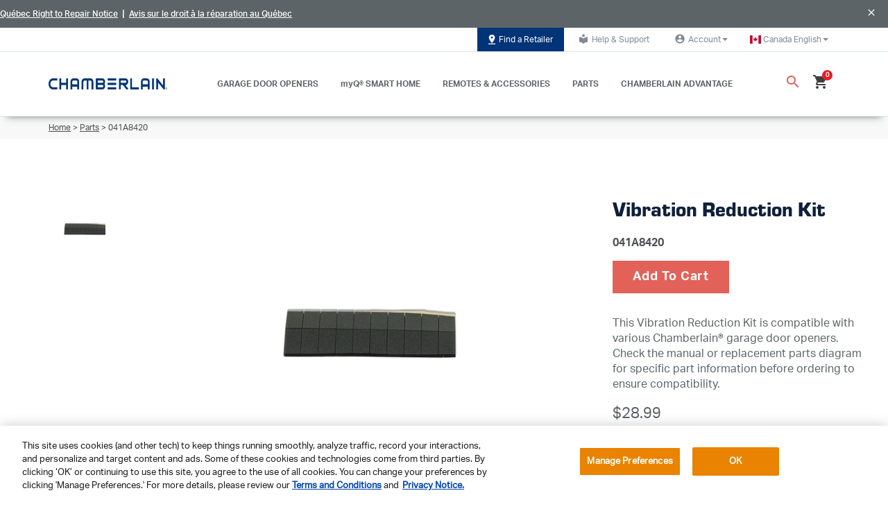

--- FILE ---
content_type: text/html;charset=UTF-8
request_url: https://www.chamberlain.com/ca/vibration-reduction-kit/p/041A8420
body_size: 24560
content:


<!DOCTYPE html>
<html lang="en_CA">
<head><script src="/chamcham-common.js?matcher"></script><script src="/chamcham-common.js?single"></script>
	<title>
		041A8420 | Vibration Reduction Kit | Chamberlain Canada</title>
    <!-- Fonts -->
  <link rel="preconnect" href="https://fonts.googleapis.com">
  <link rel="preconnect" href="https://fonts.gstatic.com" crossorigin>

  <!-- cdnjs (flag icons, etc.) -->
    <link rel="preconnect" href="https://cdnjs.cloudflare.com" crossorigin>

  <!-- Adobe Typekit -->
  <!-- Light hint if not preconnecting -->
    <link rel="dns-prefetch" href="//use.typekit.net">
    <link rel="dns-prefetch" href="//p.typekit.net">
  <!-- OneTrust -->
  <link rel="preconnect" href="https://cdn.cookielaw.org" crossorigin>
  <link rel="preconnect" href="https://geolocation.onetrust.com" crossorigin>

  <!-- Tealium (only if enabled) -->
  <link rel="preconnect" href="https://tags.tiqcdn.com" crossorigin>
    <link rel="preconnect" href="https://collect.tealiumiq.com" crossorigin>
    <link rel="preconnect" href="https://visitor-service-us-east-1.tealiumiq.com" crossorigin>
  <!-- Google Maps -->
  <link rel="preconnect" href="https://maps.googleapis.com">
    <link rel="preconnect" href="https://maps.gstatic.com">
  <!-- Coveo Search UI  -->
  <link rel="preconnect" href="https://static.cloud.coveo.com">
  <!-- Payments (cart/checkout only) -->
  <!-- OneTrust Cookies Consent Notice start for chamberlain.com -->
        <script type="text/javascript" src="https://cdn.cookielaw.org/consent/62dd9c72-68ed-4f61-be97-c35d3c35f0ca/OtAutoBlock.js?v=20260107_1642" defer></script>
        <script src="https://cdn.cookielaw.org/scripttemplates/otSDKStub.js?v=20260107_1642" data-document-language="true" type="text/javascript" charset="UTF-8" data-domain-script="62dd9c72-68ed-4f61-be97-c35d3c35f0ca" defer></script>
        <script type="text/javascript">
            function OptanonWrapper() { }
        </script>
        <!-- OneTrust Cookies Consent Notice end for chamberlain.com -->

        <script src="https://cdn.cookielaw.org/opt-out/otCCPAiab.js?v=20260107_1642" type="text/javascript" charset="UTF-8" ccpa-opt-out-ids="C0002,C0004" ccpa-opt-out-geo="ca" ccpa-opt-out-lspa="true" defer></script>

    



















    
    
    



    <link rel="alternate"
          href="https://www.chamberlain.com/vibration-reduction-kit/p/041A8420"
          hreflang="en-us"/>

    <link rel="alternate"
          href="https://www.chamberlain.com/ca/vibration-reduction-kit/p/041A8420"
          hreflang="en-ca"/>

    <link rel="alternate"
          href="https://www.chamberlain.com/us/es/vibration-reduction-kit/p/041A8420"
          hreflang="es-us"/>

    <link rel="alternate"
          href="https://www.chamberlain.com/ca/fr/vibration-reduction-kit/p/041A8420"
          hreflang="fr-ca"/>














	
		
			
		
		
	
	

	
		
		
			
		
	
	

	
		
		
			
		
	
	

	
		
		
			
		
	
	

	
		
		
			
		
	
	




	



<script type="application/ld+json">
{
  "@context": "http://www.schema.org",
  "@type": "Organization",
  "name": "Chamberlain",
  "url": "https://www.chamberlain.com/ca",
  "logo": "https://www.chamberlain.com/ca/medias/?context=bWFzdGVyfGltYWdlc3wzNDg4fGltYWdlL3BuZ3xhVzFoWjJWekwyZ3hZaTlvTVRVdk9EZ3dNakUxTXpFd016TTVNQzV3Ym1jfGNjMWEzYzJlYjk0NzY1ZDY3M2FlYzNjMWIyYjE5MWE1MTQ1ZDRmMjJjNjg4NmNhNjI1OWRjMTJkNDM0NGYwYzk",
  "description": "Chamberlain of Canada manufactures and markets some of the world's most reliable, efficient and cost-effective Garage Door Opener products for do-it-yourself installation. The full product line includes residential garage door openers and related garage and home accessories.",
  "address":{
  	"@type": "PostalAddress",
  	"addressLocality": "Oak Brook, Illinois",
  	"streetAddress": "300 Windsor Drive",
  	"addressCountry": "USA"
  },
  "sameAs": [
    "https://twitter.com/chamberlain","https://twitter.com/chamberlain","https://www.facebook.com/ChamberlainDIY","https://www.facebook.com/ChamberlainDIY","https://www.youtube.com/user/ChamberlainDIY","https://www.youtube.com/user/ChamberlainDIY","https://www.pinterest.com/chamberlaindiy/","https://www.pinterest.com/chamberlaindiy/","https://www.houzz.ru/pro/chamberlaindiy/chamberlain?irs=US","https://www.houzz.ru/pro/chamberlaindiy/chamberlain?irs=US"
  ]
}
</script>























    



<meta property="og:title" content="041A8420 | Vibration Reduction Kit | Chamberlain Canada"/>
<meta property="og:site_name" content="Chamberlain"/>
<meta property="og:url" content="https://www.chamberlain.com/ca/vibration-reduction-kit/p/041A8420"/>
<meta property="og:image" content="https://embed.widencdn.net/img/cgi/ep2cwcored/420px/041A8420_phardware_hero_1.png"/>

    <meta property="og:image:height" content="1240"/>
    <meta property="og:image:width" content="1240"/>

<meta property="og:description" content="Chamberlain of Canada manufactures and markets some of the world's most reliable, efficient and cost-effective Garage Door Opener products for do-it-yourself installation. The full product line includes residential garage door openers and related garage and home accessories."/>
<meta property="og:type" content="product"/>


    <meta property="og:locale" content="en_CA_CA"/>



    
    
        
        
            <meta property="og:locale:alternate"
                  content="en_US"/>
        
    

    
    
        
        
            <meta property="og:locale:alternate"
                  content="en_CA"/>
        
    

    
    
        
        
            <meta property="og:locale:alternate"
                  content="es_US"/>
        
    

    
    
        
        
            <meta property="og:locale:alternate"
                  content="fr_CA"/>
        
    


<meta property="fb:app_id"
      content="579951152419333"/>


<meta property="twitter:card" content="summary"/>
<meta property="twitter:title" content="041A8420 | Vibration Reduction Kit | Chamberlain Canada"/>
<meta property="twitter:site" content="@Chamberlain"/>
<meta property="twitter:url" content="https://www.chamberlain.com/ca/vibration-reduction-kit/p/041A8420"/>
<meta property="twitter:image" content="https://embed.widencdn.net/img/cgi/ep2cwcored/420px/041A8420_phardware_hero_1.png"/>
<meta property="twitter:description" content="Chamberlain of Canada manufactures and markets some of the world's most reliable, efficient and cost-effective Garage Door Opener products for do-it-yourself installation. The full product line includes residential garage door openers and related garage and home accessories."/>

    <meta property="twitter:image:height" content="1240"/>
    <meta property="twitter:image:width" content="1240"/>
    <meta property="twitter:image:type" content="image/png"/>
<meta http-equiv="Content-Type" content="text/html; charset=utf-8"/>
	<meta http-equiv="X-UA-Compatible" content="IE=edge">
	<meta charset="utf-8">
	<meta name="viewport" content="width=device-width, initial-scale=1">
	<meta name="theme-color" content="#00305E">
	<meta name="keywords">
<meta name="description">
<link rel="shortcut icon" type="image/x-icon" media="all" href="/_ui/responsive/theme-chamberlain/images/favicon.ico" />
		









<link rel="preload" href="//fonts.googleapis.com/css?family=Open+Sans:400,300,300italic,400italic,600,600italic,700,700italic,800,800italic" as="style" onload="this.rel='stylesheet'">
<noscript><link rel="stylesheet" href="//fonts.googleapis.com/css?family=Open+Sans:400,300,300italic,400italic,600,600italic,700,700italic,800,800italic"></noscript>

<link rel="preload" href="https://fonts.googleapis.com/css?family=Material+Icons|Material+Icons+Outlined|Material+Icons+Two+Tone|Material+Icons+Round|Material+Icons+Sharp" as="style" onload="this.rel='stylesheet'">
<noscript><link rel="stylesheet" href="https://fonts.googleapis.com/css?family=Material+Icons|Material+Icons+Outlined|Material+Icons+Two+Tone|Material+Icons+Round|Material+Icons+Sharp"></noscript>

<link rel="preload" href="https://use.fontawesome.com/releases/v6.4.2/css/all.css?v=20260107_1642" as="style" onload="this.rel='stylesheet'">
<noscript><link rel="stylesheet" href="https://use.fontawesome.com/releases/v6.4.2/css/all.css?v=20260107_1642"></noscript>















    
        
        
        
            
            
                <link rel="preload" as="style"
                      href="/_ui/responsive/common/css/vendor/jquery.fancybox.min.css?v=20260107_1642"
                      onload="this.onload=null;this.rel='stylesheet'">
                <noscript>
                    <link rel="stylesheet" href="/_ui/responsive/common/css/vendor/jquery.fancybox.min.css?v=20260107_1642"/>
                </noscript>
            
        
    
    

















    
        
        
        
            
            
                <link rel="preload" as="style"
                      href="/_ui/responsive/common/css/vendor/jquery.bxslider.min.css?v=20260107_1642"
                      onload="this.onload=null;this.rel='stylesheet'">
                <noscript>
                    <link rel="stylesheet" href="/_ui/responsive/common/css/vendor/jquery.bxslider.min.css?v=20260107_1642"/>
                </noscript>
            
        
    
    



<link rel="preload" href="https://cdnjs.cloudflare.com/ajax/libs/flag-icon-css/3.2.0/css/flag-icon.css?v=20260107_1642" as="style" onload="this.rel='stylesheet'">
<noscript><link rel="stylesheet" href="https://cdnjs.cloudflare.com/ajax/libs/flag-icon-css/3.2.0/css/flag-icon.css?v=20260107_1642"></noscript><link rel="stylesheet" type="text/css" media="all" href="/wro/chamberlain_responsive.css?v=20260107_1642"/>
                    <link rel="stylesheet" type="text/css" media="all" href="/wro/addons_responsive.css?v=20260107_1642"/>
            <link rel="stylesheet" href="https://static.cloud.coveo.com/atomic/v2.73.0/themes/coveo.css?v=20260107_1642"/>
        <link rel="stylesheet" type="text/css" media="all" href="/wro/coveoCommonCss.css?v=20260107_1642"/>

        <link rel="stylesheet" type="text/css" media="all" href="/wro/chamberlainCoveo.css?v=20260107_1642"/>
        <link rel="stylesheet" type="text/css" media="all" href="/_ui/responsive/common/css/checkout/chamberlainCheckout.css?v=20260107_1642"/>
    <link rel="stylesheet" type="text/css" media="all" href="/wro/checkoutCommon.css?v=20260107_1642"/>
<script>
    window.dataLayer = window.dataLayer || [];
    dataLayer.push({
        'user': {
          //dynamically replace these values with values of logged in customer
          'customerID': '',
          'email':'',
          'first-name':'',
          'last-name':''
        }
    });
</script>
<script type="text/javascript">
        var utag_data =
        {"page_category":"PRODUCT","page_type":"PDP","page_name":"Product Details","brand":"Chamberlain","country_code":"ca","language_code":"en_CA","customer_id":"","customer_email":"","unified_customer_id":"","coveo_search_token":"eyJhbGciOiJIUzI1NiJ9.[base64].Prt69aTSEzW2bs5VfS66jvjVx_5tMKYLXpxAmMHgP_I","coveo_organization_id":"chamberlaingroupk5f2dpwl"}</script>
<script src="https://tags.tiqcdn.com/utag/thechamberlaingroup/chamberlain.com/prod/utag.sync.js?v=20260107_1642"></script>
    <script type="text/javascript"> (function (a, b, c, d) { a = "https://tags.tiqcdn.com/utag/thechamberlaingroup/chamberlain.com/prod/utag.js?v=20260107_1642"; b = document; c = "script"; d = b.createElement(c); d.id="tealiumScript"; d.src = a; d.type = "text/java" + c; d.async = true; a = b.getElementsByTagName(c)[0]; a.parentNode.insertBefore(d, a); })(); </script>









    
    
    <meta name="ps-key" content="4910-60f0a7a2b28005002976eac0">
    <meta name="ps-country" content="CA">
    <meta name="ps-language" content="en">
    <script src="//cdn.pricespider.com/1/lib/ps-widget.js?v=20260107_1642" async></script>






  







<script>dataLayer =  dataLayer || []</script>

	</head>

<body class="page-productDetails pageType-ProductPage template-pages-product-productLayout2Page  smartedit-page-uid-productDetails smartedit-page-uuid-eyJpdGVtSWQiOiJwcm9kdWN0RGV0YWlscyIsImNhdGFsb2dJZCI6ImNoYW1iZXJsYWluQ29udGVudENhdGFsb2ciLCJjYXRhbG9nVmVyc2lvbiI6Ik9ubGluZSJ9 smartedit-catalog-version-uuid-chamberlainContentCatalog/Online  smartedit-page-uid-productDetails smartedit-page-uuid-eyJpdGVtSWQiOiJwcm9kdWN0RGV0YWlscyIsImNhdGFsb2dJZCI6ImNoYW1iZXJsYWluQ29udGVudENhdGFsb2ciLCJjYXRhbG9nVmVyc2lvbiI6Ik9ubGluZSJ9 smartedit-catalog-version-uuid-chamberlainContentCatalog/Online  language-en_CA cjprevent"

	  data-coveo-search-enabled="true"
		

            data-coveo-search-token="eyJhbGciOiJIUzI1NiJ9.[base64].Prt69aTSEzW2bs5VfS66jvjVx_5tMKYLXpxAmMHgP_I"
            data-coveo-plp-search-token="eyJhbGciOiJIUzI1NiJ9.[base64].Cg3a1AYMeBKTxQsmcyxCl2NR1nrL4G04ZbTqrX1E34k"
            data-coveo-rec-search-token="eyJhbGciOiJIUzI1NiJ9.[base64].-sFaAcjmuB8DEPUU3OhcaNw9tcpZsYMbvAxU6vUif80"
			data-coveo-rec-product-code="041A8420"
            data-coveo-organization-id="chamberlaingroupk5f2dpwl"
            data-coveo-catalogVersion=""
            data-coveo-redirecturl="/searchResult"
			data-coveo-user-uid="anonymous"
			data-coveo-user-email=""
			data-coveo-plp-path=""
			data-coveo-is-plp="false"
			data-coveo-issearchresultspage="false"
			data-coveo-type="chamberlain"
            data-coveo-show-sort=""
            data-coveo-ipx-supportkey="xx8cea400f-0276-4bac-acde-75154fe4bc8a"
            data-coveo-ipx-sourceid="fd43e04b-3b02-4909-89fb-0f249bfd7cea"
		
>

<div id="spinner" style="position:fixed;top:50%;left:50%"></div>
	<main data-currency-iso-code="CAD"
              data-tealium-enabled="true"
              data-tealium-brand-name="Chamberlain"
              data-tealium-delayedclick-enabled="true"
              data-tealium-delayed-click-times='{"default":200, "4g":200, "3g":200, "2g":200}'
        class="">

            <a href="#skip-to-content" class="skiptocontent" data-role="none">text.skipToContent</a>
                    <a href="#skiptonavigation" class="skiptonavigation"
                       data-role="none">text.skipToNavigation</a>
                    <header>
	<div class="o-liftmaster-global-nav">
		<div class="o-global-header">
			<div id="screenShade" class="screenShade"></div>
			<div class="m-promotion-nav">
					<img class="m-promotion-nav__icon" src="/_ui/responsive/common/images/ch-promonav-tagicon.svg" alt="">
					<div class="content"><style type="text/css">
	.m-promotion-nav__icon {display: none;}
	.m-promotion-nav {background-color: #5c6468; font-size: 14px; justify-content: right;}
	.m-promotion-nav__close {color: #ffffff; top: 10px;}
	.m-promotion-nav {height: 2.5rem;}
</style>
<p style="padding-right: 40px; margin: 0; text-align: right; line-height: 12px;"><a href="https://chamberlaingroup.com/quebec-right-to-repair-notice" style="font-size:12px; color: #ffffff; text-decoration: underline;" target="_blank">Qu&eacute;bec Right to Repair Notice</a>  |  <a href="https://chamberlaingroup.com/quebec-right-to-repair-notice-fr" style="font-size:12px; color: #ffffff; text-decoration: underline;" target="_blank">Avis sur le droit &agrave; la r&eacute;paration au Qu&eacute;bec</a></p></div><a href="#" id="promoClose" class="m-promotion-nav__close"><i class="a-icon material-icons">close</i></a>
				</div>
			<div class="m-utility-nav hidden-xs hidden-sm hidden-md">
				<div class="container">
					<div class="nav m-utility-nav__wrapper">
						<div class=" promo-banner" 
    data-promotion-id="/medias/?context=bWFzdGVyfGltYWdlc3w1MTM5fGltYWdlL3BuZ3xpbWFnZXMvaDBjL2hjNC84ODQ5MDc5MjcxNDU0LnBuZ3w4MWFlOWU2Zjk2MTgxNTE5NTBiZmU1Y2Q5YWIxYTNmYmFkMWU4OWUyZDA0M2FiMDk5ZjNjNDRjOWJmMmZkMTA2"
    
            data-promotion-name="Body"
        
            data-promotion-creative="FindRetailerButton"
        >
    <a href="/ca/find-retailers" class="a-button-default g-optimize"
               target="" id="FindRetailerButton" data-text="Find a Retailer">
                <img class="" src="/medias/?context=bWFzdGVyfGltYWdlc3w1MTM5fGltYWdlL3BuZ3xhVzFoWjJWekwyZ3dZeTlvWXpRdk9EZzBPVEEzT1RJM01UUTFOQzV3Ym1jfDgxYWU5ZTZmOTYxODE1MTk1MGJmZTVjZDlhYjFhM2ZiYWQxZTg5ZTJkMDQzYWIwOTlmM2M0NGM5YmYyZmQxMDY"
                     alt="">
                    Find a Retailer</a>
        </div>





















    





    





    
    
        
    



<a href="https://support.chamberlaingroup.com/s/"
   class="a-button-default"
   target="_blank"
   id="HelpSupportLink"
   
   ><i class="a-icon a-icon--sm material-icons">local_library</i>Help & Support
</a><ul class="nav dropdown-navigation">
                <li class="dropdown">
                    <a class="logged_in a-button-default js-account-profile-link" data-toggle="dropdown" role="button"
                           aria-haspopup="true" aria-expanded="false" href="/ca/my-account/account-profile" 




 id="account-dropdown-link">
                            <i class="a-icon a-icon--sm material-icons">account_circle</i>
                                Account<span class="caret"></span>
                        </a>
                    <ul class="dropdown-menu">
                            <li id="UserLoginLink" class="yCmsComponent">
<a href="/ca/login" title="Log In / Sign Up">Log In / Sign Up</a></li><li id="RegisterProductLinkForAccount" class="yCmsComponent">
<a href="https://chamberlain.registria.com/" title="Register Your Product" target="_blank" rel="noopener noreferrer">Register Your Product</a></li></ul>
                    </li>
            </ul>
        <ul class="nav dropdown-navigation">
    <li class="dropdown">
        <a class="logged_in a-button-default" data-toggle="dropdown" role="button" aria-haspopup="true" aria-expanded="false" href="javascript:void(0)" id="country-dropdown-link">
            <span class="flag-icon flag-icon-ca"></span>
            &nbsp;
             <span class="current-lang">Canada English</span>
            <span class="caret"></span>
        </a>
        <ul class="dropdown-menu">
                <li id="CountryLinkUSEN" class="yCmsComponent">
<a href="https://www.chamberlain.com/?clear=true" target="">
    USA English</a>

</li><li id="CountryLinkUSES" class="yCmsComponent">
<a href="https://www.chamberlain.com/us/es/?clear=true" target="">
    USA Español</a>

</li><li id="CountryLinkCAFR" class="yCmsComponent">
<a href="https://www.chamberlain.com/ca/fr/?clear=true" target="">
    Canada Français</a>

</li><li id="CountryLinkEUDE" class="yCmsComponent">
<a href="https://www.chamberlain.de/de-de/shop/home" target="_blank">
    Germany</a>

</li><li id="CountryLinkEUFR" class="yCmsComponent">
<a href="https://www.chamberlain.de/fr-fr/shop-fr/home-fr" target="_blank">
    France</a>

</li><li id="CountryLinkEUNL" class="yCmsComponent">
<a href="https://www.chamberlain.de/nl-nl/shop/home-nl" target="_blank">
    Netherlands</a>

</li><li id="CountryLinkEUBEFR" class="yCmsComponent">
<a href="https://www.chamberlain.de/fr-be/shop/home-fr" target="_blank">
    Belgium Français</a>

</li><li id="CountryLinkEUBENL" class="yCmsComponent">
<a href="https://www.chamberlain.de/nl-be/shop/home-1" target="_blank">
    Belgium Nederlands</a>

</li></ul>
        </li>
</ul></div>
				</div>
			</div>
			<div class="m-main-nav">
				<div class="spacey">
					<div class="container">
						<div class="m-main-nav__flex">
							<div class="m-main-nav__mobileMenu hidden-lg hidden-xl">
								<a href="#" id="mobileMenu" class="burger-container">
									<div id="mobileMenu-bar1" class="bar"></div>
									<div id="mobileMenu-bar2" class="bar"></div>
									<div id="mobileMenu-shop" class="shop">
										SHOP</div>
								</a>
							</div>
							<div class="m-ch-main-nav__logo promo-banner" >
    <a href="/ca/" class=""
               target="" id="SiteLogoBanner" data-text="">
                <img class="a-logo" src="/medias/Chamberlain-logo-blue.png?context=bWFzdGVyfGltYWdlc3w1MjA4NnxpbWFnZS9wbmd8YVcxaFoyVnpMMmd4T1M5b01UUXZPRGcxTXpNMk9EWXpOVFF5TWk1d2JtY3xmZjM3MDFjNjY4NzM5MjE5NDNjMDUzNjQ2NGMwNTMxY2RlYzNkNDllYzRkNTFiMzUxNmFmZmY3ZWFhMjdlNzU2"
                     alt="Chamberlain-logo-blue.png">
                    </a>
        </div>
<nav class="m-main-nav__wrapper hidden-xs hidden-sm hidden-md">
	<ul>
		<li class="m-ch-main-nav__link-wrapper">
    <a href="/ca/garage-door-openers" class="m-main-nav__link"
       target="" id="GarageDoorOpenersHeaderLink" data-text="GARAGE DOOR OPENERS">
        GARAGE DOOR OPENERS</a>
    <div class="desktop-dropdown__wrapper hidden-xs">
	<div class="desktop-dropdown">
		<div class="container">
			<div class="row">
				<div class="col-xs-2"></div>
				<div class="col-xs-2 desktop-dropdown__image-wrapper promo-banner" >
    <a href="/ca/garage-door-openers/c/belt-drive-openers" class=""
               target="" id="UltraQuietBeltDriveOpenersBanner" data-text="&lt;p&gt;Belt Drive&lt;/p&gt;">
                <img class="" src="/medias/Belt-Drive.png?context=bWFzdGVyfHJvb3R8MTY1MDF8aW1hZ2UvcG5nfGFHSm1MMmc1TVM4NU1qY3pPREEwTlRJeE5UQXlMMEpsYkhRdFJISnBkbVV1Y0c1bnxmZjljYjkyOWI1YmM4NDhlMmJkMTJiMDgzYmJjN2ZkZTcwOTgyYTU2NTU3MGMwNjk1OGFjMTc2Njk1MjZkM2E3"
                     alt="">
                    <p>Belt Drive</p></a>
        </div>
<div class="col-xs-2 desktop-dropdown__image-wrapper promo-banner" >
    <a href="/ca/garage-door-openers/c/chain-drive-openers" class=""
               target="" id="SuperStrongChainDriveOpenersBanner" data-text="&lt;p&gt;Chain Drive&lt;/p&gt;">
                <img class="" src="/medias/Chain-Drive.png?context=bWFzdGVyfHJvb3R8MTQ4MTl8aW1hZ2UvcG5nfGFETmxMMmc1T1M4NU1qY3pPREEwTnpnek5qUTJMME5vWVdsdUxVUnlhWFpsTG5CdVp3fDYzNTBhNTZmMmNmYzUwZjcxZDNlZDk0NzE4YjI1OGRjMmRjZGFhMzE1Y2Y5NDkzYTJmMDJlZGVjYjg1MDJmZmM"
                     alt="">
                    <p>Chain Drive</p></a>
        </div>
<div class="col-xs-2 desktop-dropdown__image-wrapper promo-banner" >
    <a href="/ca/garage-door-openers/c/smart-garage-door-openers" class=""
               target="" id="SmartGarageDoorOpenersBanner" data-text="&lt;p&gt;Video&lt;/p&gt;">
                <img class="" src="/medias/video-garage-door.png?context=[base64]"
                     alt="">
                    <p>Video</p></a>
        </div>
<div class="col-xs-2 desktop-dropdown__image-wrapper promo-banner" >
    <a href="/ca/wall-mount-openers/c/wall-mount-openers" class=""
               target="" id="FindRetailerBanner" data-text="&lt;p&gt;Wall Mount&lt;/p&gt;">
                <img class="" src="/medias/LMDP2267-WallMountOpeners.jpg?context=bWFzdGVyfGltYWdlc3wzODA3fGltYWdlL2pwZWd8YVcxaFoyVnpMMmd3WWk5b1l6a3ZPRGd4TURBNE56STFNVGs1T0M1cWNHY3w2MDRmNDZmZDAzYWU2ZmU2ZjJlZGUzN2VhYmVmOGEyZWRiNmQwYTkwYzUxYTMwMzUxNDVlYTZlN2QwNzAyM2I4"
                     alt="LMDP2267_WallMountOpeners.jpg">
                    <p>Wall Mount</p></a>
        </div>
<div class="col-xs-2 desktop-dropdown__image-wrapper promo-banner" >
    <a href="/ca/garage-door-openers/c/all-garage-door-openers" class=""
               target="" id="cmsitem_00025066" data-text="&lt;p&gt;All Openers&lt;/p&gt;
">
                <img class="" src="/medias/B6753TG7.png?context=bWFzdGVyfHJvb3R8NDEyODB8aW1hZ2UvcG5nfGFEa3lMMmhtTkM4NE9USTBNVEl3TkRRNU1EVTBMbkJ1Wnd8YWYzODNkYjVkMzVlOWVmYTRkZDk2YzFmNWRkZWUwYzc3OTZjZWEzOWU4OGE5ZWUwNTk3YzQzMmUzZWMwOTg4ZQ"
                     alt="B6753TG7.png">
                    <p>All Openers</p>
</a>
        </div>
<div class="col-xs-2"></div>
			</div>
			<div class="row">
				</div>
		</div>
	</div>
</div>
</li><li class="m-ch-main-nav__link-wrapper">
    <a href="/ca/myq" class="m-main-nav__link"
       target="" id="MyQSmartHomeLink" data-text="myQ® SMART HOME">
        myQ® SMART HOME</a>
    <div class="desktop-dropdown__wrapper hidden-xs">
	<div class="desktop-dropdown">
		<div class="container">
			<div class="row">
				<div class="col-xs-2"></div>
				<div class="col-xs-2 desktop-dropdown__image-wrapper promo-banner" >
    <a href="/ca/smart-garage-video-keypad/p/MYQ-K40TXXW" class=""
               target="" id="cmsitem_00203011" data-text="&lt;p&gt;Video Keypad&lt;/p&gt;">
                <img class="" src="/medias/video-keypad.png?context=bWFzdGVyfGltYWdlc3wxNDg2MnxpbWFnZS9wbmd8YURrMEwyZzNNaTg1TVRBME5qUXdOVFF3TnpBeUwzWnBaR1Z2TFd0bGVYQmhaQzV3Ym1jfDAyZWM2MmQ0YzNkYzU3NjkzYjAzZDI1ZjUwMTZkNTlmZDFjMmE4ZWFkZDBiNzVmZDFjZjVjODAzZTYzNmJjMjg"
                     alt="video-keypad.png">
                    <p>Video Keypad</p></a>
        </div>
<div class="col-xs-2 desktop-dropdown__image-wrapper promo-banner" >
    <a href="/ca/searchResult#q=cameras" class=""
               target="" id="cmsitem_00203014" data-text="&lt;p&gt;Cameras&lt;p&gt;">
                <img class="" src="/medias/cameras.png?context=bWFzdGVyfGltYWdlc3w1ODk4fGltYWdlL3BuZ3xhRGsyTDJnMlppODVNVEEwTmpRd05qQTJNak00TDJOaGJXVnlZWE11Y0c1bnxiYzFhNTg1MzIyZjBlZjc5N2UyZTQ2OGM2NzgwOTUxNGFjMTMxMTZhOTc2YTA0M2Y4ZDMwYmZjOThjNmVjY2Uz"
                     alt="cameras.png">
                    <p>Cameras<p></a>
        </div>
<div class="col-xs-2 desktop-dropdown__image-wrapper promo-banner" >
    <a href="/ca/smart-garage-control/p/MYQ-G0401-ESMC" class=""
               target="" id="cmsitem_00203023" data-text="&lt;p&gt;Smart Garage Control&lt;/p&gt;">
                <img class="" src="/medias/smart-garage-control.png?context=[base64]"
                     alt="smart-garage-control.png">
                    <p>Smart Garage Control</p></a>
        </div>
<div class="col-xs-2 desktop-dropdown__image-wrapper promo-banner" >
    <a href="/ca/smart-led-garage-light/p/MYQLED2MC" class=""
               target="" id="cmsitem_00203017" data-text="&lt;p&gt;Smart LED Light &lt;/p&gt;">
                <img class="" src="/medias/smart-led-light.png?context=bWFzdGVyfGltYWdlc3w0OTgwfGltYWdlL3BuZ3xhR1ExTDJnMlpTODVNVEEwTmpRd05qY3hOemMwTDNOdFlYSjBMV3hsWkMxc2FXZG9kQzV3Ym1jfDU0MDkyNjlmODQ0NWExMDQ4YTliNjYyYjJhMjZmOTg5MTA2YWQ1NTc0ZGU5NGU1NGY2NDE1ZjQ2MWI5OWU5OTg"
                     alt="smart-led-light.png">
                    <p>Smart LED Light </p></a>
        </div>
<div class="col-xs-2 desktop-dropdown__image-wrapper promo-banner" >
    <a href="https://www.chamberlain.com/smart-home/c/myq-accessories#tab=products" class=""
               target="" id="cmsitem_00203020" data-text="&lt;p&gt;Shop All MyQ&lt;/p&gt;">
                <img class="" src="/medias/shop-all-myq.png?context=bWFzdGVyfGltYWdlc3wxMDY2MnxpbWFnZS9wbmd8YUdRM0wyZzJZaTg1TVRBME5qUXdOek0zTXpFd0wzTm9iM0F0WVd4c0xXMTVjUzV3Ym1jfGUxM2ViZDRjNTUxYTgyZDY4NDc5YWEzOTA3MjZiZWYyN2I0M2I3NThiYzY4NjkyN2VhNTMyOTMwOWU5MTBiYWI"
                     alt="shop-all-myq.png">
                    <p>Shop All MyQ</p></a>
        </div>
<div class="col-xs-2"></div>
			</div>
			<div class="row">
				<div class="desktop-dropdown__cta-wrapper basic-composite-banner  promo-banner" >
    <div class="text-button-wrapper">
        <h4>Find the right myQ product <br/>in a few easy steps.</h4>
























    





    
        
    
    



<a href="https://www.myq.com/app/myq-compatibility"
   class="a-button-primary"
   target=""
   id="btnInMainDropdownMyQ"
   
   >myQ COMPATIBILITY TOOL
</a></div>
    </div>
</div>
		</div>
	</div>
</div>
</li><li class="m-ch-main-nav__link-wrapper">
    <a href="/ca/garage-remotes-and-accessories" class="m-main-nav__link"
       target="" id="RemotesHeaderLink" data-text="REMOTES & ACCESSORIES">
        REMOTES & ACCESSORIES</a>
    <div class="desktop-dropdown__wrapper hidden-xs">
	<div class="desktop-dropdown">
		<div class="container">
			<div class="row">
				<div class="col-xs-2"></div>
				<div class="col-xs-2 desktop-dropdown__image-wrapper promo-banner" >
    <a href="/ca/remote-controls/c/garage-door-remotes" class=""
               target="" id="RemoteControlsBanner" data-text="&lt;p&gt;All Remote Controls&lt;/p&gt;">
                <img class="" src="/medias/all-remotes-h.png?context=bWFzdGVyfHJvb3R8NDg1N3xpbWFnZS9wbmd8YURnMkwyaG1OQzg1TWpjek9EQTFNekEzT1RNMEwyRnNiQzF5WlcxdmRHVnpMV2d1Y0c1bnxmNjA3MzE5MDNiNjlkNjIzMmQ3ODM3ZmQ0OGQ5ZDVhZmFjMjRkZWE0MTU1ZDI4NjUzYTBhOGQ1YzY4MDA3NTUz"
                     alt="">
                    <p>All Remote Controls</p></a>
        </div>
<div class="col-xs-2 desktop-dropdown__image-wrapper promo-banner" >
    <a href="/ca/garage-door-keypads/c/keypads" class=""
               target="" id="KeypadsBanner" data-text="&lt;p&gt;Keypads&lt;/p&gt;">
                <img class="" src="/medias/keypad-h.png?context=bWFzdGVyfHJvb3R8NzEwOXxpbWFnZS9wbmd8YURFNEwyaG1ZeTg1TWpjek9EQTFOVGN3TURjNEwydGxlWEJoWkMxb0xuQnVad3xmNjEwYzM0ODY4OWRmMDZiMmY0MjczOGY3NmI2ODVmMmRhMGY2NDVkY2I0NTU5NzQwOWRmNGQzMTExMTU1YWQ2"
                     alt="">
                    <p>Keypads</p></a>
        </div>
<div class="col-xs-2 desktop-dropdown__image-wrapper promo-banner" >
    <a href="/ca/c/wall-controllers" class=""
               target="" id="WallControllersBanner" data-text="&lt;p&gt;Wall Controllers&lt;/p&gt;">
                <img class="" src="/medias/wall-control-h.png?context=bWFzdGVyfHJvb3R8NDU2N3xpbWFnZS9wbmd8YURFNUwyaG1ZUzg1TWpjek9EQTFPRE15TWpJeUwzZGhiR3d0WTI5dWRISnZiQzFvTG5CdVp3fDhlZDEzM2ZlMTU4NzAxMjg5NjY3NmI3N2IyODg0MjkwMGY4NzgxMGI0MDQ4NmU4YjRkODQwYjM3NTU3YzQyMWM"
                     alt="">
                    <p>Wall Controllers</p></a>
        </div>
<div class="col-xs-2 desktop-dropdown__image-wrapper promo-banner" >
    <a href="/ca/c/all-accessories" class=""
               target="" id="RemotesAndAccShopAllBanner" data-text="&lt;p&gt;Shop All&lt;/p&gt;">
                <img class="" src="/medias/shop-all-h.png?context=bWFzdGVyfHJvb3R8MTI5MzF8aW1hZ2UvcG5nfGFHVm1MMmhoWVM4NU1qY3pPREEyTURrME16WTJMM05vYjNBdFlXeHNMV2d1Y0c1bnw4ODI5YjNkOTgzZDVjZTM4OGM5ZGY0YmZkMTkyYWZiMWNjYWVhYjZlYmMzNmZhYTdkNGI5NjkwNGYwNzNlOGZj"
                     alt="">
                    <p>Shop All</p></a>
        </div>
<div class="col-xs-2"></div>
			</div>
			<div class="row">
				</div>
		</div>
	</div>
</div>
</li><li class="m-ch-main-nav__link-wrapper">
    <a href="/ca/garage-door-opener-parts" class="m-main-nav__link"
       target="" id="PartsHeaderLink" data-text="PARTS">
        PARTS</a>
    <div class="desktop-dropdown__wrapper hidden-xs">
	<div class="desktop-dropdown">
		<div class="container">
			<div class="row">
				<div class="col-xs-2"></div>
				<div class="col-xs-2 desktop-dropdown__image-wrapper promo-banner" >
    <a href="/ca/parts/c/garage-door-opener-gear-kits" class=""
               target="" id="GearKitsBanner" data-text="&lt;p&gt;Gear Kits&lt;/p&gt;">
                <img class="" src="/medias/gearkit20a.png?context=bWFzdGVyfGltYWdlc3wxMDE5MzR8aW1hZ2UvcG5nfGFXMWhaMlZ6TDJoa01pOW9PR1F2T0RjNU5qZzVNRFEyTkRJNE5pNXdibWN8OTU1NzIxNTAyMjZiZWJhNjM4YWE5MDBhYjcxZTRlZmU5MTQ2NzVhZjQyZDQ1ZThhOWExOGFhZWI5OGQ4NTk4Nw"
                     alt="gearkit20a.png">
                    <p>Gear Kits</p></a>
        </div>
<div class="col-xs-2 desktop-dropdown__image-wrapper promo-banner" >
    <a href="/ca/parts/c/garage-door-opener-logic-boards" class=""
               target="" id="LogicBoardsBanner" data-text="&lt;p&gt;Logic Boards&lt;/p&gt;">
                <img class="" src="/medias/logicboard20a.png?context=bWFzdGVyfGltYWdlc3wxMjAyODB8aW1hZ2UvcG5nfGFXMWhaMlZ6TDJnMVlTOW9OamN2T0RjNU5qZzVNRFE1TnpBMU5DNXdibWN8NDkwZDRhMDAyYjA4NDA4YTJlOTQ1MjA2MDI4OGY2NDQ3ZDlhMDM4MGE5NzBmZjk0ZDBkMDk1MzczN2ZjMGY2Zg"
                     alt="logicboard20a.png">
                    <p>Logic Boards</p></a>
        </div>
<div class="col-xs-2 desktop-dropdown__image-wrapper promo-banner" >
    <a href="/ca/parts/c/garage-door-opener-belt-kits" class=""
               target="" id="ShopAllPartsBanner" data-text="&lt;p&gt;Belt Kits&lt;/p&gt;">
                <img class="" src="/medias/beltnav300b.jpg?context=bWFzdGVyfGltYWdlc3wyNTM5NnxpbWFnZS9qcGVnfGFXMWhaMlZ6TDJobE1DOW9aR0l2T0RjNU5qZzVOREEyT0RjMk5pNXFjR2N8YTgxOGM4NWE0NGE3OWZmMDZmMzczM2MzZTkzNDQxZTM0N2Y5ZDUyMWE3NTMyOGJkZmFjMGNkNTAwYzI1OWM3MA"
                     alt="beltnav300b.jpg">
                    <p>Belt Kits</p></a>
        </div>
<div class="col-xs-2 desktop-dropdown__image-wrapper promo-banner" >
    <a href="/ca/parts/c/garage-door-opener-chain-kits" class=""
               target="" id="chainkits56" data-text="&lt;p&gt;Chain Kits&lt;/p&gt;">
                <img class="" src="/medias/chain77.jpg?context=bWFzdGVyfGltYWdlc3wxNzYzNnxpbWFnZS9qcGVnfGFXMWhaMlZ6TDJnek5pOW9NVFF2T0RnMU1ESTNOVFF3TVRjMU9DNXFjR2N8M2QwOGVlNDAzNWQ5MDcwZGE5Y2U3OWJlNWZmNzg5ZTEzNDgzM2NiMDlmZmRlN2FmMTNhZDJhNTZlZTMxYzE0Ng"
                     alt="chain77.jpg">
                    <p>Chain Kits</p></a>
        </div>
<div class="col-xs-2 desktop-dropdown__image-wrapper promo-banner" >
    <a href="/ca/parts/c/garage-door-opener-installation-parts" class=""
               target="" id="Install77" data-text="&lt;p&gt;Installation Parts&lt;/p&gt;">
                <img class="" src="/medias/Install33.jpg?context=bWFzdGVyfGltYWdlc3wxODYyM3xpbWFnZS9qcGVnfGFXMWhaMlZ6TDJnelpTOW9ZVGd2T0RnMU1ESTNOVFV6TWpnek1DNXFjR2N8NTMzOTczNzA2ODczZmU4ZDc0YTc0OTQ4Y2ViMGViZmMyZmM1NDNkZWJmYmYwYWFmNGE3ZGYzMDkyMGJiYzIyYg"
                     alt="Install33.jpg">
                    <p>Installation Parts</p></a>
        </div>
<div class="col-xs-2"></div>
			</div>
			<div class="row">
				</div>
		</div>
	</div>
</div>
</li><li class="m-ch-main-nav__link-wrapper">
    <a href="/ca/about-chamberlain/chamberlain-advantage" class="m-main-nav__link"
       target="" id="AboutChamberlainLink" data-text="CHAMBERLAIN ADVANTAGE">
        CHAMBERLAIN ADVANTAGE</a>
    <div class="desktop-dropdown__wrapper hidden-xs">
	<div class="desktop-dropdown">
		<div class="container">
			<div class="row">
				<div class="col-xs-2"></div>
				<div class="col-xs-2 desktop-dropdown__image-wrapper promo-banner" >
    <a href="/ca/about-chamberlain/buyers-guide" class=""
               target="" id="BuyersGuideBanner" data-text="&lt;p&gt;Buyers Guide&lt;/p&gt;">
                <img class="" src="/medias/buyguide20a.png?context=bWFzdGVyfGltYWdlc3wxNDA1NTV8aW1hZ2UvcG5nfGFXMWhaMlZ6TDJnd05pOW9NVGN2T0RjNU5qZzVNRFUyTWpVNU1DNXdibWN8MWUxMTg2NzM0MTQxMjAwN2VlYzZhN2ZlZTQ4MTZlYTlkOWFjZjc3ODQ3MTIwMjE5NmZlZmQ2Y2Q4NWNlYmNlOQ"
                     alt="buyguide20a.png">
                    <p>Buyers Guide</p></a>
        </div>
<div class="col-xs-2 desktop-dropdown__image-wrapper promo-banner" >
    <a href="/ca/about-chamberlain/news" class=""
               target="" id="NewsReleasesBanner" data-text="&lt;p&gt;Press and Media&lt;/p&gt;">
                <img class="" src="/medias/news20a.png?context=bWFzdGVyfGltYWdlc3wxMjUxNTd8aW1hZ2UvcG5nfGFXMWhaMlZ6TDJnNU55OW9OMlF2T0RjNU5qZzVNRFl5T0RFeU5pNXdibWN8ZDhhZDNiM2FiODk2NDdhMjEwMTBmYjZiMDEyZDI3OGYxMmVlNzIyYzQ2ZWQ4MGMxZDYxZGM1ODkxM2M0NGEyMw"
                     alt="news20a.png">
                    <p>Press and Media</p></a>
        </div>
<div class="col-xs-2 desktop-dropdown__image-wrapper promo-banner" >
    <a href="/ca/about-chamberlain/automotive-connectivity-solutions" class=""
               target="" id="ACS_Navigation_Banner_component" data-text="&lt;p&gt;Automotive Connectivity Solutions&lt;/p&gt;">
                <img class="" src="/medias/auto987.jpg?context=bWFzdGVyfGltYWdlc3wxNzQwN3xpbWFnZS9qcGVnfGFXMWhaMlZ6TDJnelpDOW9ZVEl2T0RneE1EUTBPVEkwTURBNU5DNXFjR2N8Y2M3ODcyODc2YzM5YmJhMjFmYzE3NzkwM2UyMWRhNjdkYTA5MTU5YzNiMDhkM2QxMGUxYjA3MDE2Y2RjZWJhMA"
                     alt="auto987.jpg">
                    <p>Automotive Connectivity Solutions</p></a>
        </div>
<div class="col-xs-2"></div>
			</div>
			<div class="row">
				</div>
		</div>
	</div>
</div>
</li></ul>
</nav><div class="m-main-nav__right disabled">
								
























    





    
    
        
    



<a href="/ca/#"
   class="a-button-default"
   target=""
   id="m-main-nav__search"
   
   ><i class="material-icons">search</i>
</a><div id="addtocart-popup-modal">
    <div class="mini-cart-container js-add-to-cart-container myq-add-to-cart-container">
        <div class="pop-title-sec">
            <h3 class="">Added to Cart</h3>
            <span class="material-icons OneLinkNoTx" id="add_to_cart_popup_close">close</span>
        </div>
        <div class="pop-body">
            <div class="pop-product-list">
                <div class="pop-pro-box">
                    <input id="pop-max-order-qty" type="hidden">
                    <div class="pop-p-img"><img src=""></div>
                    <div class="pop-p-cnt">
                        <div class="pop-p-cnt-title f-20" id="add_to_cart_popup_p_name"></div>
                        <input id="add_to_cart_popup_p_code" type="hidden">
                        <div class="pop-p-cnt-subtitle" id="add_to_cart_popup_product_name"></div>
                        <div class="add_to_cart_popup_p_price-container">
                            <div class="pop-p-cnt-price-per-item-new" id="add_to_cart_popup_price-per-item-new"></div>
                            <div class="pop-p-cnt-price-per-item" id="add_to_cart_popup_price-per-item"></div>
                        </div>
                        <div class="pop-counter-container">
                            <div class="pop-counter">
                                <button class="counter-minus"><span class="material-icons OneLinkNoTx">remove</span>
                                </button>
                                <input type="text" class="form-control" id="add_to_cart_count" value="1">
                                <button class="counter-plus"><span class="material-icons OneLinkNoTx">add</span></button>
                            </div>
                            <div class="pop-max-qty-message hidden">Max qty</div>
                        </div>
                        <div class="pop-p-cnt-price" id="add_to_cart_popup_p_price"></div>
                    </div>
                </div>
            </div>
            <div class="pop-footer">
                <button type="button" class="a-button" id="P_to_Checkout">Proceed to Checkout</button>
            </div>
        </div>
    </div>
</div>
<div class="mini-cart-wrapper">
            <div class="nav-cart js-nav-cart"
                 data-cart="/ca/cart"
                 data-mini-cart-url="/ca/cart/rollover/MiniCart"
                 data-mini-cart-refresh-url="/ca/cart/miniCart/SUBTOTAL">
                <a class="mini-cart-link js-mini-cart-link flexRight" id="cart-link"
                   data-mini-cart-name="Cart"
                   data-mini-cart-empty-name="Empty Cart"
                   data-mini-cart-items-text="Items"
                >
                    <i class="material-icons shopping_cart">shopping_cart</i>
                    <span class="js-nav-items-total">
                            <span class="nav-items-total">0</span>
                            </span>
                    </a>
            </div>
            <div class="mini-cart-container js-mini-cart-container"></div>

        </div>
    </div>

						</div>
					</div>
					<div class="m-main-nav__mobileFlyout">
						<ul class="nav dropdown-navigation">
    <li class="dropdown">
        <a class="dropdown-navigation-click-link" href="/ca/garage-door-openers" data-text="GARAGE DOOR OPENERS">
            GARAGE DOOR OPENERS</a>
        <div class="dropdown-navigation-click-caret-container" data-toggle="dropdown" role="button" aria-expanded="false">
            <span class="caret dropdown-navigation-click-caret"></span>
        </div>
        <ul class="dropdown-menu">
                <li class="yCmsComponent m-ch-main-nav__link-wrapper">
<a href="/ca/garage-door-openers/c/belt-drive-openers" title="Belt Drive">Belt Drive</a></li><li class="yCmsComponent m-ch-main-nav__link-wrapper">
<a href="/ca/garage-door-openers/c/chain-drive-openers" title="Chain Drive">Chain Drive</a></li><li class="yCmsComponent m-ch-main-nav__link-wrapper">
<a href="/ca/garage-door-openers/c/smart-garage-door-openers" title="Smart">Smart</a></li><li class="yCmsComponent m-ch-main-nav__link-wrapper">
<a href="/ca/wall-mount-openers/c/wall-mount-openers" title="Wall Mount">Wall Mount</a></li><li class="yCmsComponent btnInMainDropdownGDOMobile">
<a href="/ca/garage-door-opener-finder" title="Which Opener is Right for Me?">Which Opener is Right for Me?</a></li></ul>
        </li>
</ul>
<ul class="nav dropdown-navigation">
    <li class="dropdown">
        <a class="dropdown-navigation-click-link" href="/ca/myq" data-text="myQ® SMART HOME">
            myQ® SMART HOME</a>
        <div class="dropdown-navigation-click-caret-container" data-toggle="dropdown" role="button" aria-expanded="false">
            <span class="caret dropdown-navigation-click-caret"></span>
        </div>
        <ul class="dropdown-menu">
                <li class="yCmsComponent btnInMainDropdownGDOMobile">
<a href="/ca/smart-home/c/myq-accessories" title="myQ Accessories">myQ Accessories</a></li><li class="yCmsComponent btnInMainDropdownGDOMobile">
<a href="/ca/myq-compatibility-tool" title="myQ Compatibility Tool">myQ Compatibility Tool</a></li></ul>
        </li>
</ul>
<ul class="nav dropdown-navigation">
    <li class="dropdown">
        <a class="dropdown-navigation-click-link" href="/ca/garage-remotes-and-accessories" data-text="REMOTES & ACCESSORIES">
            REMOTES & ACCESSORIES</a>
        <div class="dropdown-navigation-click-caret-container" data-toggle="dropdown" role="button" aria-expanded="false">
            <span class="caret dropdown-navigation-click-caret"></span>
        </div>
        <ul class="dropdown-menu">
                <li class="yCmsComponent btnInMainDropdownGDOMobile">
<a href="/ca/remote-controls/c/garage-door-remotes" title="Remote Controls">Remote Controls</a></li><li class="yCmsComponent btnInMainDropdownGDOMobile">
<a href="/ca/garage-door-keypads/c/keypads" title="Keypads">Keypads</a></li><li class="yCmsComponent btnInMainDropdownGDOMobile">
<a href="/ca/smart-home/c/smart-lighting" title="Lighting controls">Lighting controls</a></li><li class="yCmsComponent btnInMainDropdownGDOMobile">
<a href="/ca/accessories/c/remotes-and-accessories" title="Shop All">Shop All</a></li></ul>
        </li>
</ul>
<ul class="nav dropdown-navigation">
    <li class="dropdown">
        <a class="dropdown-navigation-click-link" href="/ca/garage-door-opener-parts" data-text="PARTS">
            PARTS</a>
        <div class="dropdown-navigation-click-caret-container" data-toggle="dropdown" role="button" aria-expanded="false">
            <span class="caret dropdown-navigation-click-caret"></span>
        </div>
        <ul class="dropdown-menu">
                <li class="yCmsComponent btnInMainDropdownGDOMobile">
<a href="/ca/parts/c/garage-door-opener-gear-kits" title="Gear Kits">Gear Kits</a></li><li class="yCmsComponent btnInMainDropdownGDOMobile">
<a href="/ca/parts/c/garage-door-opener-logic-boards" title="Logic Boards">Logic Boards</a></li><li class="yCmsComponent btnInMainDropdownGDOMobile">
<a href="/ca/parts/c/garage-door-opener-belt-kits" title="Belt Kits">Belt Kits</a></li><li class="yCmsComponent btnInMainDropdownGDOMobile">
<a href="/ca/parts/c/garage-door-opener-chain-kits" title="Chain Kits">Chain Kits</a></li><li class="yCmsComponent btnInMainDropdownGDOMobile">
<a href="/ca/parts/c/garage-door-opener-installation-parts" title="Installation Parts">Installation Parts</a></li></ul>
        </li>
</ul>
<ul class="nav dropdown-navigation">
    <li class="dropdown">
        <a class="dropdown-navigation-click-link" href="/ca/about-chamberlain/chamberlain-advantage" data-text="CHAMBERLAIN ADVANTAGE">
            CHAMBERLAIN ADVANTAGE</a>
        <div class="dropdown-navigation-click-caret-container" data-toggle="dropdown" role="button" aria-expanded="false">
            <span class="caret dropdown-navigation-click-caret"></span>
        </div>
        <ul class="dropdown-menu">
                <li class="yCmsComponent btnInMainDropdownGDOMobile">
<a href="/ca/about-chamberlain/buyers-guide" title="Buyers Guide">Buyers Guide</a></li><li class="yCmsComponent m-ch-main-nav__link-wrapper">
<a href="/ca/find-retailers" title="Find Retailers">Find Retailers</a></li><li class="yCmsComponent m-ch-main-nav__link-wrapper">
<a href="/ca/about-chamberlain/news" title="Press and Media">Press and Media</a></li><li class="yCmsComponent m-ch-main-nav__link-wrapper">
<a href="/ca/about-chamberlain/automotive-connectivity-solutions" title="Automotive Connectivity Solutions">Automotive Connectivity Solutions</a></li></ul>
        </li>
</ul>
<ul class="m-ch-main-nav__mobileFlyout__utility">
	<li>
			
























    





    
    
        
    



<a href="/ca/find-retailers"
   class="a-button-default"
   target=""
   id="RetailerMobileLink"
   
   >Find a Retailer
</a></li>
	<li>
			




















    





    





    
    
        
    



<a href="/ca/support"
   class="a-button-default"
   target="_blank"
   id="HelpMobileLink"
   
   >Help &amp; Support
</a></li>
	</ul><ul class="nav dropdown-navigation">
                <li class="dropdown">
                    <a class="logged_in a-button-default" data-toggle="dropdown" role="button"
                           aria-haspopup="true" aria-expanded="false" href="/ca/my-account/account-profile" 




 id="account-dropdown-link">
                            <i class="a-icon a-icon--sm material-icons">account_circle</i>
                                Account<span class="caret"></span>
                        </a>
                    <ul class="dropdown-menu">
                            <li id="UserLoginLink" class="yCmsComponent">
<a href="/ca/login" title="Log In / Sign Up">Log In / Sign Up</a></li><li id="RegisterProductLinkForAccount" class="yCmsComponent">
<a href="https://chamberlain.registria.com/" title="Register Your Product" target="_blank" rel="noopener noreferrer">Register Your Product</a></li></ul>
                    </li>
            </ul>
        <ul class="nav dropdown-navigation">
    <li class="dropdown">
        <a class="logged_in a-button-default" data-toggle="dropdown" role="button" aria-haspopup="true" aria-expanded="false" href="javascript:void(0)" id="country-dropdown-link">
            <span class="flag-icon flag-icon-ca"></span>
            &nbsp;
             <span class="current-lang">Canada English</span>
            <span class="caret"></span>
        </a>
        <ul class="dropdown-menu">
                <li id="CountryLinkUSEN" class="yCmsComponent">
<a href="https://www.chamberlain.com/?clear=true" target="">
    USA English</a>

</li><li id="CountryLinkUSES" class="yCmsComponent">
<a href="https://www.chamberlain.com/us/es/?clear=true" target="">
    USA Español</a>

</li><li id="CountryLinkCAFR" class="yCmsComponent">
<a href="https://www.chamberlain.com/ca/fr/?clear=true" target="">
    Canada Français</a>

</li><li id="CountryLinkEUDE" class="yCmsComponent">
<a href="https://www.chamberlain.de/de-de/shop/home" target="_blank">
    Germany</a>

</li><li id="CountryLinkEUFR" class="yCmsComponent">
<a href="https://www.chamberlain.de/fr-fr/shop-fr/home-fr" target="_blank">
    France</a>

</li><li id="CountryLinkEUNL" class="yCmsComponent">
<a href="https://www.chamberlain.de/nl-nl/shop/home-nl" target="_blank">
    Netherlands</a>

</li><li id="CountryLinkEUBEFR" class="yCmsComponent">
<a href="https://www.chamberlain.de/fr-be/shop/home-fr" target="_blank">
    Belgium Français</a>

</li><li id="CountryLinkEUBENL" class="yCmsComponent">
<a href="https://www.chamberlain.de/nl-be/shop/home-1" target="_blank">
    Belgium Nederlands</a>

</li></ul>
        </li>
</ul></div>

				</div>
			</div>

<div class="m-main-search">

    <atomic-external selector="#standalone-search" class="container">
		<atomic-search-box class="search-box-item"
                           minimum-query-length="3"
                           suggestion-delay="2000"
        >
            <atomic-search-box-recent-queries
              label="Recent Searches"
              max-with-query="5"
              max-without-query="0"
            >
                <atomic-search-box-query-suggestions
                    max-with-query="5"
                    max-without-query="0"
                >
                </atomic-search-box-query-suggestions>
                </atomic-search-box-recent-queries>
        </atomic-search-box>
    </atomic-external>
       <atomic-search-interface id="standalone-search" class="LiftMasterInterface standalone-interface"></atomic-search-interface>
</div>
		</div>
	</div>
    <div class="o-breadcrumb">
		<div id="stickyBreadcrumb" class="o-breadcrumb--mobile hidden-lg hide">
    <!-- s: mobile only sticky cta -->
    <div class="m-sticky-cta container-fluid hidden-md hidden-lg">
            <div class="row">
                <div class="col-xs-2 col-sm-1 col-md-1 m-sticky-cta__img-column">
                    <div class="m-sticky-cta__img-wrapper m-sticky-cta__flex">
                        <img class="m-sticky-cta__img img-responsive"
                                     src="https://embed.widencdn.net/img/cgi/ep2cwcored/96px/041A8420_phardware_hero_1.png"
                                     alt="041A8420- Vibration Reduction Kit">
                            </div>
                </div>
                <div class="col-xs-10 col-sm-11 col-md-7">
                    <div class="m-sticky-cta__copy-wrapper m-sticky-cta__flex">
                        <p class="m-sticky-cta__title">041A8420</p>
                        <p class="m-sticky-cta__copy">Vibration Reduction Kit</p>
                    </div>
                </div>
                <div class="col-md-4">
                    </div>
            </div>
        </div>
    <!-- e: mobile only sticky cta -->

    <div class="container o-breadcrumb--mobile__container">
        <a class="hidden-xs hidden-sm hidden-md" href="/ca/">Home</a>

        <a href="/ca/garage-door-opener-parts/c/parts" class="hidden-xs hidden-sm hidden-md">
                        <i class="material-icons a-icon a-icon--md">keyboard_arrow_left</i>
                            Parts</a>
                <a class="hidden-xs hidden-sm hidden-md" href="#">
                        <i class="material-icons a-icon a-icon--md">keyboard_arrow_left</i>
                            041A8420</a>
                <div class="o-breadcrumb--mobile__nav-select hide">
            <select id="o-breadcrumb--mobile__select">
            </select>
            <i class="material-icons">keyboard_arrow_down</i>
        </div>
    </div>
</div>

<script id="mobile-breadcrumb-select_template" type="text/x-jquery-tmpl">
    <optgroup>
        {{each options}}
            <option class="{{= oClass}}" id="select-{{= id}}">{{= title}}</option>
        {{/each}}
    </optgroup>


</script>
<div class="o-breadcrumb--desktop visible-lg-block">
    <div class="container">
        <a href="/ca/">Home</a> >

        <a href="/ca/garage-door-opener-parts/c/parts" class="breadcrumb-category-item">Parts</a> >
                041A8420</div>
</div>










<ol itemscope itemtype="http://schema.org/BreadcrumbList" hidden>
	<li itemprop="itemListElement" itemscope
		itemtype="http://schema.org/ListItem">
		<a itemprop="item" href="https://www.chamberlain.com/ca">
			<span itemprop="name">Home</span></a>
		<span itemprop="position" content="1">&gt;</span>
	</li>
	
		
		
		
		
			
			
				
			
		
		<li itemprop="itemListElement" itemscope
			itemtype="http://schema.org/ListItem">
			<a itemprop="item" href="https://www.chamberlain.com/ca/garage-door-opener-parts/c/parts">
				<span itemprop="name">Parts</span></a>
			<span itemprop="position" content="2">&gt;</span>
		</li>
	
		
		
		
		
			
				
			
			
		
		<li itemprop="itemListElement" itemscope
			itemtype="http://schema.org/ListItem">
			<a itemprop="item" href="https://www.chamberlain.com/ca/vibration-reduction-kit/p/041A8420">
				<span itemprop="name">041A8420</span></a>
			<span itemprop="position" content="3"></span>
		</li>
	
</ol>
</div>
<div class="mini-cart-container js-support-modal  js-support-modal-lh-cm" >
        <div class="mini-cart-header empty">
        <div class="js-support-close">
                <a class="js-mini-cart-close-link">
                    <i class="material-icons">close</i>
                </a>
            </div>
        </div>
        <div class="mini-cart-body" id="HelpSupportLinkPopup"> </div>
        </div>
      <style>
            .js-support-modal{
                top: 40px;
                right: 200px;
                padding:0;
                height: 90vh;
                z-index: 122;
            }
            .js-support-close {
                    float: right;
                    position: absolute;
                    right: 3px;
                    cursor: pointer;
                    z-index: 122;
            }
        </style>
        <script
        async
        src="https://chamberlaingroupk5f2dpwl.org.coveo.com/rest/organizations/chamberlaingroupk5f2dpwl/ipxinterface/v1/interfaces/fd43e04b-3b02-4909-89fb-0f249bfd7cea/loader"
        ></script>
        
         
       
        </header>
<a id="skip-to-content"></a>
                    <div id="productDetails" class="">
                        <div itemscope="" itemtype="https://schema.org/Product">

        <div id="overview" class="o-pdp-hero-container chevron--white container-fluid  scrollto-section o-pdp-gray-chevron"
        
            data-product-summary="Vibration Reduction Kit"
            data-tealium-product-code="041A8420"
            data-tealium-category="parts"
            data-tealium-subcategory=""
            data-tealium-product-price="28.99"
            data-tealium-product-currencyiso="USD"
            data-tealium-product-image-url="https://embed.widencdn.net/img/cgi/ep2cwcored/420px/041A8420_phardware_hero_1.png"
        
>


    <div class="pdp-hero-row row">
        <div class="thumb-container col-xs-12 col-md-2 loading">
            <!-- thumbs -->
<div class="hidden-xs hidden-sm">
    <div class="thumb-container__flex thumb-container__carousel">
            <div>
                    <img loading="lazy" decoding="async" src="https://embed.widencdn.net/img/cgi/ep2cwcored/96px/041A8420_phardware_hero_1.png"
                         alt="041A8420- Vibration Reduction Kit"
                         data-hero-src="https://embed.widencdn.net/img/cgi/ep2cwcored/420px/041A8420_phardware_hero_1.png"
                         data-media-type="image"
                    >
                </div>
            </div>
    </div>

<script id="videoHeroTemplate" type="text/x-jquery-tmpl">

    <div class="o-feature-video pdp-hero-video hidden-xs hidden-sm">
            <div class="video-component js-hero-video-from-gallery" data-video="{{= videoUrl}}">
                <div class="iframe-container">
                     <iframe width="640" height="400" src="" frameborder="0" allow="encrypted-media" allowfullscreen title="<spring:theme code='iframe.modal.title'/>"></iframe>
                </div>
            </div>
    </div>

</script>

<script id="imageHeroTemplate" type="text/x-jquery-tmpl">
           <img loading="lazy" decoding="async" class="product-container__hero-img img-responsive" id="hero-img-swap"
             src="{{= imageUrl}}" itemprop="image" alt="{{= altText}}">



</script></div>

        <div class="product-container col-xs-12 col-md-6">
            <!-- responsive only -->
<div class="hidden-md hidden-lg">
    <div class="product-container__carousel">
        <div class="js_product-container__carousel">
            <div class="product-container__flex ">
                            <img class="product-container__hero-img img-responsive"
                                 src="https://embed.widencdn.net/img/cgi/ep2cwcored/420px/041A8420_phardware_hero_1.png" alt="041A8420- Vibration Reduction Kit"/>
                        </div>
                    </div>
    </div>
</div>

<!-- waypoint -->
<div id="mobileWaypointStart"></div>

<!-- desktop only -->
<div class="product-container__flex js-product-hero-image hidden-xs hidden-sm">
    <img class="product-container__hero-img img-responsive" id="hero-img-swap"
                 src="https://embed.widencdn.net/img/cgi/ep2cwcored/420px/041A8420_phardware_hero_1.png" itemprop="image"
                 alt="041A8420- Vibration Reduction Kit">
        </div>
</div>


        <div class="text-container col-xs-12 col-md-4">
            <div class="text-container__text-wrap">
                <h1 itemprop="name"
                            class="text-container__title--product">Vibration Reduction Kit</h1>
                        <p class="text-container__title--model a-body-2">041A8420</p>
                    <div class=" buttons single-action">
        <div class="button-wrapper">
            <div class="yCmsContentSlot page-details-variants-select">
<div class="yCmsComponent yComponentWrapper page-details-add-to-cart-component js-gtm-cta">
<div>
		<div class="actions">
        <div class="AddToCart-AddToCartAction" data-index="1" class="">
			<div id="addToCartTitle" class="display-none">
	Added to Your Shopping Cart</div>
<div id="notaddedToCartTitle" class="display-none">
	The Item Was Not Added to Your Shopping Cart</div>







  <form id="configureForm" class="configure_form" action="/ca/vibration-reduction-kit/p/041A8420/configuratorPage/" method="post"><input type="hidden" maxlength="3" size="1" id="qty" name="qty" class="qty js-qty-selector-input" value="1">
<input type="hidden" name="productCodePost" value="041A8420"/>

<div>
<input type="hidden" name="CSRFToken" value="9a696967-b890-42d0-9220-c84e3f5423b3" />
</div></form><form id="addToCartForm" data-tealium-form-track="false" class="add_to_cart_form" action="/ca/cart/add" method="post"><input type="hidden" maxlength="3" size="1" id="qty" name="qty" class="qty js-qty-selector-input" value="1">
		<input type="hidden" id="add-to-cart-optional-accessory" name="optionalAccessory"/>
	<input type="hidden" id="productCodePost" name="productCodePost" value="041A8420"/>
		<button type="submit" class="premium-page-cta   text-container__button  a-button cta-disabled-until-page-loads"
					disabled>
				Add To Cart</button>
		<div>
<input type="hidden" name="CSRFToken" value="9a696967-b890-42d0-9220-c84e3f5423b3" />
</div></form></div>
	</div>
</div></div></div></div>

        <div class="button-wrapper secondary-cta-container">
            </div>
    </div>
<p>This Vibration Reduction Kit is compatible with various Chamberlain&reg; garage door openers. Check the manual or replacement parts diagram for specific part information before ordering to ensure compatibility.&nbsp;</p><div class="text-container__price" >
                            $28<span class="cents">.99</span>
                        </div>
                </div>
        </div>
    </div>
</div><div class="pdp-navigation">
            <nav id="stickyNav" class="o-sticky-nav active-overview">
                <div class="m-sticky-cta">
    <div class="m-sticky-cta__left m-sticky-cta__img-column">
        <div class="m-sticky-cta__image">
            <img class="m-sticky-cta__img" src="https://embed.widencdn.net/img/cgi/ep2cwcored/96px/041A8420_phardware_hero_1.png"
                         alt="041A8420- Vibration Reduction Kit">
                </div>   
        <div class="m-sticky-cta__copy-wrapper m-sticky-cta__flex m-sticky-cta__copy">
            <p class="m-sticky-cta__title">Vibration Reduction Kit</p>
                    <p class="m-sticky-cta__copy">041A8420</p>
                </div>
    </div>
    <div class="m-sticky-cta__button hidden-sm">
        <div class="text-container__price" >
                            $28<span class="cents">.99</span>
                        </div>
                <div class=" buttons single-action">
        <div class="button-wrapper">
            <div class="yCmsContentSlot page-details-variants-select">
<div class="yCmsComponent yComponentWrapper page-details-add-to-cart-component js-gtm-cta">
<div>
		<div class="actions">
        <div class="AddToCart-AddToCartAction" data-index="1" class="">
			<div id="addToCartTitle" class="display-none">
	Added to Your Shopping Cart</div>
<div id="notaddedToCartTitle" class="display-none">
	The Item Was Not Added to Your Shopping Cart</div>







  <form id="configureForm" class="configure_form" action="/ca/vibration-reduction-kit/p/041A8420/configuratorPage/" method="post"><input type="hidden" maxlength="3" size="1" id="qty" name="qty" class="qty js-qty-selector-input" value="1">
<input type="hidden" name="productCodePost" value="041A8420"/>

<div>
<input type="hidden" name="CSRFToken" value="9a696967-b890-42d0-9220-c84e3f5423b3" />
</div></form><form id="addToCartForm" data-tealium-form-track="false" class="add_to_cart_form" action="/ca/cart/add" method="post"><input type="hidden" maxlength="3" size="1" id="qty" name="qty" class="qty js-qty-selector-input" value="1">
		<input type="hidden" id="add-to-cart-optional-accessory" name="optionalAccessory"/>
	<input type="hidden" id="productCodePost" name="productCodePost" value="041A8420"/>
		<button type="submit" class="premium-page-cta   text-container__button  a-button cta-disabled-until-page-loads"
					disabled>
				Add To Cart</button>
		<div>
<input type="hidden" name="CSRFToken" value="9a696967-b890-42d0-9220-c84e3f5423b3" />
</div></form></div>
	</div>
</div></div></div></div>

        <div class="button-wrapper secondary-cta-container">
            </div>
    </div>
</div>
</div>
</nav>
            <div id="mobileBtnWaypointStart"></div>
            <!--
Must be empty because it follows to overview gallery
Title is used for tab and anchor name only
-->
<p class="nav-title">Overview</p>
	<!--div.stub-div is used to follow the structure and it is not displayed-->
	<div  class="stub-div"></div>
<p class="nav-title">Installation & Support</p>
    <div id="ci5AaIpgPx" class="o-support-section container-fluid scrollto-section">
        <div class="row">
    <div class="header-container col-xs-12 col-md-12 text-center">
        <h3 class="header-container__title">Installation & Support</h3>
    </div>
</div>




    
    
        
    




<div class="row">
            <div class="col-xs-12 col-md-2"></div>
            <div class="accordion-container col-xs-12 col-md-8">
                <div class="accordion-container__wrapper">

                        <p class="accordion-container__title a-body-3">
                            manual </p>
                        <div class="accordion-container__toggle">
    <img loading="lazy" decoding="async" src="/_ui/responsive/theme-chamberlain/images/dash.svg"
         class="accordion-container__toggle__static">
    <img loading="lazy" decoding="async" src="/_ui/responsive/theme-chamberlain/images/dash.svg"
         class="accordion-container__toggle__active">
</div><ul class="accordion-container__list">
                            <li class="accordion-container__list-item">
                                    <div class="m-document-icon">
                                        <span class="m-document__type">
                                                </span>
                                    </div>
                                    <a href="https://cgi.widen.net/content/kdm6yzecb2/original/114A4857.pdf?u=mcyivk&download=true" target="_blank" class="m-document-download-link">
                                            Chamberlain 041A8420 Installation Instructions - English, French, Spanish</a>
                                </li>
                            </ul>
                    </div>
                






</div>
        </div>
    

<div class="row">
    <div class="disclaimer-container col-md-offset-8 col-md-offset-2">
        <p class="disclaimer-container__copy a-body-2">
            <i class="material-icons disclaimer-container__icon">info</i>
            California Residents:<a class="disclaimer-container__link" href="/ca/about-chamberlain/safety#SafeAndCompComplianceProposition65Container">
                Proposition 65 WARNING</a>

            </p>
    </div>
</div>
</div>
<div id="fixedButtonContainer" class="o-fixed-button-container hidden-md hidden-lg">
                <div class="text-container__price" >
                            $28<span class="cents">.99</span>
                        </div>
                <div class=" buttons single-action">
        <div class="button-wrapper">
            <div class="yCmsContentSlot page-details-variants-select">
<div class="yCmsComponent yComponentWrapper page-details-add-to-cart-component js-gtm-cta">
<div>
		<div class="actions">
        <div class="AddToCart-AddToCartAction" data-index="1" class="">
			<div id="addToCartTitle" class="display-none">
	Added to Your Shopping Cart</div>
<div id="notaddedToCartTitle" class="display-none">
	The Item Was Not Added to Your Shopping Cart</div>







  <form id="configureForm" class="configure_form" action="/ca/vibration-reduction-kit/p/041A8420/configuratorPage/" method="post"><input type="hidden" maxlength="3" size="1" id="qty" name="qty" class="qty js-qty-selector-input" value="1">
<input type="hidden" name="productCodePost" value="041A8420"/>

<div>
<input type="hidden" name="CSRFToken" value="9a696967-b890-42d0-9220-c84e3f5423b3" />
</div></form><form id="addToCartForm" data-tealium-form-track="false" class="add_to_cart_form" action="/ca/cart/add" method="post"><input type="hidden" maxlength="3" size="1" id="qty" name="qty" class="qty js-qty-selector-input" value="1">
		<input type="hidden" id="add-to-cart-optional-accessory" name="optionalAccessory"/>
	<input type="hidden" id="productCodePost" name="productCodePost" value="041A8420"/>
		<button type="submit" class="premium-page-cta   text-container__button  a-button cta-disabled-until-page-loads"
					disabled>
				Add To Cart</button>
		<div>
<input type="hidden" name="CSRFToken" value="9a696967-b890-42d0-9220-c84e3f5423b3" />
</div></form></div>
	</div>
</div></div></div></div>

        <div class="button-wrapper secondary-cta-container">
            </div>
    </div>
</div>
        </div>

        <script id="nav_list_template" type="text/x-jquery-tmpl">
    <ul>
        {{each navItems}}
        <li class="pdpNavItem {{= liClass}}" style="display:none">
            <a class="{{= aClass}}" href="{{= anchor}}">{{= title}}</a>
        </li>
        {{/each}}
    </ul>
</script>
    <div class="yCmsContentSlot productDetailsPageSectionCrossSelling">
<div class="yCmsComponent productDetailsPageSectionCrossSelling-component">










    

    
        
    
</div><div class="yCmsComponent productDetailsPageSectionCrossSelling-component">
</div></div></div>
</div>

                    <footer>
	<div class="m-action-bar">
		<div class="container">
			<div class="row">
				<div class="m-ch-action-bar__section col-md-4 promo-banner" 
    data-promotion-id="/medias/8801069858846.png?context=bWFzdGVyfGltYWdlc3w5MDh8aW1hZ2UvcG5nfGltYWdlcy9oNWQvaGU3Lzg3OTY4NzkyMjQ4NjIucG5nfDIwNWE2ZDNkZDI0ZjRhZWFlOGUwMTAzMzg0YjU5NzMwZTA1NmViMzkwMzBjZTdjYzZjMTdkYmU5MDE4YzkyNGM"
    
            data-promotion-name="Body"
        
            data-promotion-creative="CgiBannerComponentVideo"
        >
    <a href="https://support.chamberlaingroup.com/s/global-search/%40uri#t=Videos&sort=relevancy&f:@commonbrand=[Chamberlain,MyQ]" class="m-ch-action-bar__link"
               target="_blank" id="CgiBannerComponentVideo" data-text="&lt;div class=&#034;textSmooth&#034;&gt;&lt;h4&gt;Watch how-to videos&lt;/h4&gt;&lt;/div&gt;">
                <img class="m-ch-action-bar__icon" src="/medias/8801069858846.png?context=bWFzdGVyfGltYWdlc3w5MDh8aW1hZ2UvcG5nfGFXMWhaMlZ6TDJnMVpDOW9aVGN2T0RjNU5qZzNPVEl5TkRnMk1pNXdibWN8MjA1YTZkM2RkMjRmNGFlYWU4ZTAxMDMzODRiNTk3MzBlMDU2ZWIzOTAzMGNlN2NjNmMxN2RiZTkwMThjOTI0Yw"
                     alt="">
                    <div class="textSmooth"><h4>Watch how-to videos</h4></div></a>
        </div>
<div class="m-ch-action-bar__section col-md-4 promo-banner" 
    data-promotion-id="/medias/Icon-ProductSupport-1x.png?context=bWFzdGVyfGltYWdlc3wxNjc5fGltYWdlL3BuZ3xpbWFnZXMvaDI3L2hiZC84ODA4NDMxOTQzNzEwLnBuZ3w5N2U3OGZmYWM3NzE2MzliMTA2ZTQ5NmM2NTFjODZiYmE0NGQxZWE4Nzc5OWU2MzA4NTBiZDBhNGY5MTUwNTUy"
    
            data-promotion-name="Body"
        
            data-promotion-creative="CgiBannerComponentHelp"
        >
    <a href="https://support.chamberlaingroup.com/s/" class="m-ch-action-bar__link"
               target="_blank" id="CgiBannerComponentHelp" data-text="&lt;div class=&#034;textSmooth&#034;&gt;&lt;h4&gt;Get help with a product&lt;/h4&gt;&lt;/div&gt;">
                <img class="m-ch-action-bar__icon" src="/medias/Icon-ProductSupport-1x.png?context=bWFzdGVyfGltYWdlc3wxNjc5fGltYWdlL3BuZ3xhVzFoWjJWekwyZ3lOeTlvWW1Rdk9EZ3dPRFF6TVRrME16Y3hNQzV3Ym1jfDk3ZTc4ZmZhYzc3MTYzOWIxMDZlNDk2YzY1MWM4NmJiYTQ0ZDFlYTg3Nzk5ZTYzMDg1MGJkMGE0ZjkxNTA1NTI"
                     alt="Icon_ProductSupport_1x.png">
                    <div class="textSmooth"><h4>Get help with a product</h4></div></a>
        </div>
<div class="m-ch-action-bar__section col-md-4 promo-banner" 
    data-promotion-id="/medias/map-pin.png?context=bWFzdGVyfGltYWdlc3w1MTM5fGltYWdlL3BuZ3xpbWFnZXMvaGFhL2gxOC84ODM1MTY2MDc2OTU4LnBuZ3xkOGE4Njc4NzFjMjE1ODlkNDRhMGE1MDdmZDAxMWNhOTlkZjExNDBhNjc5OWM2ZTRiNTBiZWRlZGNiYTc1ZjM4"
    
            data-promotion-name="Body"
        
            data-promotion-creative="CgiBannerComponentRemote"
        >
    <a href="/ca/find-retailers " class="m-ch-action-bar__link"
               target="" id="CgiBannerComponentRemote" data-text="&lt;div class=&#034;textSmooth&#034;&gt;
&lt;h4&gt;find a retailer&lt;/h4&gt;
&lt;/div&gt;">
                <img class="m-ch-action-bar__icon" src="/medias/map-pin.png?context=bWFzdGVyfGltYWdlc3w1MTM5fGltYWdlL3BuZ3xhVzFoWjJWekwyaGhZUzlvTVRndk9EZ3pOVEUyTmpBM05qazFPQzV3Ym1jfGQ4YTg2Nzg3MWMyMTU4OWQ0NGEwYTUwN2ZkMDExY2E5OWRmMTE0MGE2Nzk5YzZlNGI1MGJlZGVkY2JhNzVmMzg"
                     alt="">
                    <div class="textSmooth">
<h4>find a retailer</h4>
</div></a>
        </div>
</div>
		</div>
	</div>
	<div class="o-lm-global-footer container-fluid">
		<div class="container o-footer__links">
	<div class="row">
		<div class="col-lg-10 col-lg-push-1">
			<div class=" o-footer__links__flex">
				<div class="o-footer__links__category">
								<h3>RESOURCES<i class="a-icon material-icons o-footer__links__toggle">close</i>
									</h3>
								<ul>
									<li>
























    





    
    
        
    



<a href="/ca/my-account/account-profile"
   class="a-button-default"
   target=""
   id="CreateAccountLink"
   
   >My Account
</a></li>
									<li>




















    





    





    
    
        
    



<a href="https://chamberlain.registria.com/"
   class="a-button-default"
   target="_blank"
   id="RegisterProductLink"
   
   >Register A Product
</a></li>
									<li>
























    





    
    
        
    



<a href="/ca/find-retailers"
   class="a-button-default"
   target=""
   id="FindStoreLink"
   
   >Find A Store
</a></li>
									<li>




















    





    





    
        
    
    



<a href="https://support.chamberlaingroup.com/s/"
   class="a-button-default"
   target="_blank"
   id="GetSupportLink"
   
   >Get Support
</a></li>
									<li>
























    





    
        
    
    



<a href="/ca/returns"
   class="a-button-default"
   target=""
   id="ReturnsLink"
   
   >Returns
</a></li>
									</ul>
							</div>
						<div class="o-footer__links__category">
								<h3>SHOP<i class="a-icon material-icons o-footer__links__toggle">close</i>
									</h3>
								<ul>
									<li>
























    





    
    
        
    



<a href="/ca/garage-door-openers"
   class="a-button-default"
   target=""
   id="GarageDoorOpenersLink"
   
   >Garage Door Openers
</a></li>
									<li>
























    





    
    
        
    



<a href="/ca/myq"
   class="a-button-default"
   target=""
   id="MyQSmartControlLink"
   
   >myQ Smart Home
</a></li>
									<li>
























    





    
        
    
    



<a href="/ca/garage-remotes-and-accessories"
   class="a-button-default"
   target=""
   id="RemotesAndAccessoriesLink"
   
   >Remotes and Accessories
</a></li>
									<li>
























    





    
    
        
    



<a href="/ca/garage-door-opener-parts"
   class="a-button-default"
   target=""
   id="PartsLink"
   
   >Parts
</a></li>
									</ul>
							</div>
						<div class="o-footer__links__category">
								<h3>ABOUT<i class="a-icon material-icons o-footer__links__toggle">close</i>
									</h3>
								<ul>
									<li>




















    





    





    
    
        
    



<a href="https://newsroom.myq.com/"
   class="a-button-default"
   target="_blank"
   id="NewsLink"
   
   >News Releases
</a></li>
									<li>
























    





    
        
    
    



<a href="/ca/about-chamberlain/safety"
   class="a-button-default"
   target=""
   id="SafetyAndComplianceLink"
   
   >Safety & Compliance
</a></li>
									<li>
























    





    
        
    
    



<a href="/ca/about-chamberlain/buyers-guide"
   class="a-button-default"
   target=""
   id="BuyersGuideCgiLink"
   
   >Buyer's Guide
</a></li>
									</ul>
							</div>
						<div class="o-footer__links__category">
								<h3>CONNECT WITH US<i class="a-icon material-icons o-footer__links__toggle">close</i>
									</h3>
								<ul>
									<li>




















    





    





    
    
        
    



<a href="https://twitter.com/chamberlain"
   class="a-button-default"
   target="_blank"
   id="TwitterLink"
   
   ><i class="fab fa-x-twitter  "></i>Twitter
</a></li>
									<li>




















    





    





    
    
        
    



<a href="https://www.facebook.com/ChamberlainDIY"
   class="a-button-default"
   target="_blank"
   id="FacebookLink"
   
   ><i class="fab fa-facebook fa-sm"></i>Facebook
</a></li>
									<li>




















    





    





    
        
    
    



<a href="https://www.youtube.com/user/ChamberlainDIY"
   class="a-button-default"
   target="_blank"
   id="YouTubeLink"
   
   ><i class="fab fa-youtube fa-sm"></i>YouTube
</a></li>
									<li>




















    





    





    
    
        
    



<a href="https://www.pinterest.com/chamberlaindiy/"
   class="a-button-default"
   target="_blank"
   id="PinterestLink"
   
   ><i class="fab fa-pinterest-p fa-sm"></i>Pinterest
</a></li>
									</ul>
							</div>
						</div>
		</div>
	</div>
</div>
<div class="o-footer__cgi">
    <div class="container">
        <div class="row">
            <div class="o-footer__cgi__logo-cont col-md-2 col-md-push-1">
                <a href="http://www.chamberlaingroup.com/" target="_blank">
                    <img class="o-footer__cgi__logo a-image--responsive" src="/medias/8801069662238.svg?context=bWFzdGVyfGltYWdlc3wzMTU1fGltYWdlL3N2Zyt4bWx8YVcxaFoyVnpMMmhpWVM5b01qZ3ZPRGM1TmpnM09UQXlPREkxTkM1emRtY3xlZDk2MGQzOWI5NDVjMjQzNGUzNWYzNTU2ODQ2YTVlMzQ3YzMzZjljZTgwODJhMGM3Mzk3ZDUzMGY0Yzc0NDNk"
                         alt=""  loading="lazy" decoding="async">
                </a>
            </div>
            <div class="o-footer__cgi__info col-md-7 col-md-push-2 col-lg-6 col-lg-push-2">
                <p>Chamberlain Group, the parent company to <a target="blank" href="https://www.liftmaster.com/">LiftMaster</a>, <a target="blank" href="https://www.myq.com/">myQ</a>, and <a target="blank" href="https://www.chamberlain.com/">Chamberlain</a>, is a global leader in intelligent access. Our innovative products, combined with intuitive software solutions, are part of a myQ ecosystem that delivers seamless, secure, access to people's homes, communities, and businesses. <a href="https://www.chamberlaingroup.com/" target="blank">Read our story.</a>
</p></div>
        </div>
        <div class="row">
            <div class="o-footer__cgi__brand col-md-12">
                <a href="https://www.liftmaster.com/" class="o-footer__cgi__brand__logo"
                    title=""
                    target="_blank"
                    
                        data-tealium-attribute="LiftMaster"
                    
                    >
                        <img title=""
                             alt=""
                             src="/medias/8801069727774.svg?context=bWFzdGVyfGltYWdlc3wzMTgxfGltYWdlL3N2Zyt4bWx8YVcxaFoyVnpMMmhrTmk5b1lURXZPRGM1TmpnM09URXlOalUxT0M1emRtY3xhM2YwNTU3Nzk1NDU5MWYyZWE1YTQ3NGE4NjFjYzkwMGYyOWVlNDM3NDMzNmU0YjI3YTcxNTQ0Yzk1OThlNDJh"  loading="lazy" decoding="async">
                    </a>
                <a href="/ca/" class="o-footer__cgi__brand__logo"
                    title=""
                    target=""
                    
                        data-tealium-attribute="Chamberlain"
                    
                    >
                        <img title=""
                             alt=""
                             src="/medias/chamberlain-logo.svg?context=bWFzdGVyfHJvb3R8MzM2OXxpbWFnZS9zdmcreG1sfGFERmpMMmhsTWk4NE9UQTBOREUxTnpBM01UWTJMbk4yWnd8ODYzOTllNWU2ZTIwYzcxMTE5OTM0MDdlYzA5OWM4ODQ2YTIxZTg4MTNkODU5MDA2YmY1MzIwYWZiYzM1Yjk1Mw"  loading="lazy" decoding="async">
                    </a>
                <a href="https://www.myq.com/" class="o-footer__cgi__brand__logo"
                    title=""
                    target="_blank"
                    
                        data-tealium-attribute="MyQ"
                    
                    >
                        <img title=""
                             alt=""
                             src="/medias/myqLogo.svg?context=bWFzdGVyfHJvb3R8MTgxN3xpbWFnZS9zdmcreG1sfGFHVXhMMmcwWXk4NE9UQTBOREUxTkRRMU1ESXlMbk4yWnd8YWU0ZmNkNDY4ZDA2ODI2M2Q1MjcwOTQ1MDk0YmVkZjRhODFjNjUwZTJhNTY0MDU5YzQ5YzYwNjUzZjFiNTIwZA"  loading="lazy" decoding="async">
                    </a>
                <a href="https://www.gomerlin.com.au/" class="o-footer__cgi__brand__logo"
                    title=""
                    target="_blank"
                    
                        data-tealium-attribute="Merlin"
                    
                    >
                        <img title=""
                             alt=""
                             src="/medias/merlinv2.png?context=bWFzdGVyfHJvb3R8MTc2NDd8aW1hZ2UvcG5nfGFESTNMMmcxWkM4NE9EQTJNRFUyTVRZMU5EQTJMbkJ1Wnd8OTJkNDRhYWViNmM3YmYwNmEyZWNkZDRhYjc2ODMwZGFhYWIwYzg3NWRjNTM2MDU4YjM4YWFiMmEyMzUzYjI0Yg"  loading="lazy" decoding="async">
                    </a>
                <a href="http://www.grifco.com.au/" class="o-footer__cgi__brand__logo"
                    title=""
                    target="_blank"
                    
                        data-tealium-attribute="Grifco"
                    
                    >
                        <img title=""
                             alt=""
                             src="/medias/8801069793310.png?context=bWFzdGVyfGltYWdlc3w4NDF8aW1hZ2UvcG5nfGFXMWhaMlZ6TDJneE5pOW9NemN2T0RjNU5qZzNPVEU1TWpBNU5DNXdibWN8NGI3ODYxZjkzMTU5MzczM2JhNTRiODA3NjFkNDczZTQ3ZTEyMzM3M2YwYWE4YTI0MTkxNTUzZTg4NzliODZkZg"  loading="lazy" decoding="async">
                    </a>
                <a href="https://www.controlledproducts.com/" class="o-footer__cgi__brand__logo"
                    title=""
                    target="_blank"
                    
                        data-tealium-attribute="Controlledproducts"
                    
                    >
                        <img title=""
                             alt=""
                             src="/medias/8801069629470.png?context=bWFzdGVyfGltYWdlc3wxMTUwfGltYWdlL3BuZ3xhVzFoWjJWekwyaG1OUzlvTVRJdk9EYzVOamczT1RBMk1UQXlNaTV3Ym1jfDhiOWI2NmY1NGFlZmVkZWFmN2QxNWE1MjJiMzM5OGQ1MGQ0NDE4MDM4Yjc5ZmVlMjg1N2UwZjNhMTIzMzkwYzM"  loading="lazy" decoding="async">
                    </a>
                <a href="http://www.loadingdocksystems.com/" class="o-footer__cgi__brand__logo"
                    title=""
                    target="_blank"
                    
                        data-tealium-attribute="Loadingdocksystems"
                    
                    >
                        <img title=""
                             alt=""
                             src="/medias/8803274358814.png?context=bWFzdGVyfGltYWdlc3w1ODU0fGltYWdlL3BuZ3xhVzFoWjJWekwyaG1NQzlvTXpndk9EYzVOamc0T1RNMU1ERTNOQzV3Ym1jfDQ2MmUyMWNmODBhYzM2MWEzMzlhOTVjMmRlMmUwOGJlYmM0MTFiYWE2NGRiZWUxOWUxODgxNTdkMWJiOGU0ZTE"  loading="lazy" decoding="async">
                    </a>
                </div>
        </div>
    </div>

    <div class="row">
        <div class="container">
            <div class="o-footer__cgi__legal">
                <li class="yCmsComponent flex-md-2">
<a href="https://support.chamberlaingroup.com/s/contact-us" title="Contact Us" target="_blank" rel="noopener noreferrer">Contact Us</a></li><li class="yCmsComponent flex-md-3">
<a href="https://support.chamberlaingroup.com/s/" title="Support" target="_blank" rel="noopener noreferrer">Support</a></li><li class="yCmsComponent flex-md-4">
<a href="https://chamberlaingroup.com/privacy-notice" title="Privacy Notice" target="_blank" rel="noopener noreferrer">Privacy Notice</a></li><li class="yCmsComponent flex-md-5">
<a href="/ca/about-chamberlain/legal-disclaimer" title="Disclaimer">Disclaimer</a></li><li class="yCmsComponent flex-md-6">
<a href="/ca/site-map" title="Site Map">Site Map</a></li><li class="yCmsComponent flex-md-6">

























    





    
        
    
    



<a href="/ca/social-terms"
   class="a-button-default"
   target=""
   id="Social_Terms2"
   
   >Social Terms
</a></li><li class="yCmsComponent flex-md-6">
<a href="https://chamberlaingroup.com/open-source-software" title="Open Source Software" target="_blank" rel="noopener noreferrer">Open Source Software</a></li><span class="flex-md-1">&#169; 2026&nbsp;The Chamberlain Group LLC</span>
            </div>
        </div>
    </div>

</div>
<div class="o-footer__cgi__legal">
			<a class="optanon-toggle-display icon-privacy-options" style="cursor:pointer">Your Privacy Choices</a>
		</div>
	</div>
</footer>

</main>

    <form name="accessiblityForm">
		<input type="hidden" id="accesibility_refreshScreenReaderBufferField" name="accesibility_refreshScreenReaderBufferField" value=""/>
        <input type="hidden" id="primaryPageTypeCode" name="primaryPageTypeCode" value=""/>
		<input type="hidden" id="secondaryPageTypeCode" name="secondaryPageTypeCode" value=""/>
	</form>
	<div id="ariaStatusMsg" class="skip" role="status" aria-relevant="text" aria-live="polite"></div>

	<link rel="modulepreload" href="/_ui/responsive/common/js/coveo-components/custom-components/custom-components.esm.js?v=20260107_1642">
	<script type="text/javascript">
		/*<![CDATA[*/
		
		var ACC = { config: {} };
			ACC.config.contextPath = "";
			ACC.config.encodedContextPath = "/ca";
			ACC.config.commonResourcePath = "/_ui/responsive/common";
			ACC.config.themeResourcePath = "/_ui/responsive/theme-chamberlain";
			ACC.config.siteResourcePath = "/_ui/responsive/site-chamberlain_CA";
			ACC.config.rootPath = "/_ui/responsive";
			ACC.config.CSRFToken = "9a696967-b890-42d0-9220-c84e3f5423b3";
			ACC.pwdStrengthVeryWeak = 'Very weak';
			ACC.pwdStrengthWeak = 'Weak';
			ACC.pwdStrengthMedium = 'Medium';
			ACC.pwdStrengthStrong = 'Strong';
			ACC.pwdStrengthVeryStrong = 'Very strong';
			ACC.pwdStrengthUnsafePwd = 'password.strength.unsafepwd';
			ACC.pwdStrengthTooShortPwd = 'Too short';
			ACC.pwdStrengthMinCharText = 'Minimum length is %d characters';
			ACC.accessibilityLoading = 'Loading... Please wait...';
			ACC.accessibilityStoresLoaded = 'Stores loaded';
			ACC.applepayPoBoxValidationMessage = 'Items cannot ship to PO Boxes.';
			ACC.googlepayPoBoxValidationMessage = 'Items cannot be delivered to PO boxes. Please enter a valid address.';
			ACC.config.googleApiKey="";
			ACC.config.googleApiVersion="3.7";
			ACC.config.shippingAddressesPath="/address-book";
			ACC.config.productCode="041A8420";
			ACC.config.uiPromotionMaxLength="25";
			ACC.config.addressAutoPopulateEnabled="true";
			ACC.config.coveoIPXApiKey="xx8cea400f-0276-4bac-acde-75154fe4bc8a";
			ACC.config.ipxEnabled="true";
			ACC.config.isSearchPage="false";
			ACC.config.countryCode="CA";
            ACC.config.categoryOrder="";
            ACC.config.categoryFacetIds="[]";

			
			ACC.config.gpsEnabled=false;

			
			ACC.autocompleteUrl = '/ca/search/autocompleteSecure';

			
			ACC.config.loginUrl = '/ca/web-sign-in';

			
			ACC.config.authenticationStatusUrl = '/ca/authentication/status';

			ACC.config.isDiscontinuedProduct = false;

			
            ACC.config.myqLogo = "/_ui/responsive/common/images/myQ-app-icon.svg";
			ACC.config.myqLogoEnabled = false;
			ACC.config.dualCtaEnabled = false;
			ACC.config.whereToBuyNotFound = "Product Code was not found";
			ACC.config.dealerLocatorUrl = "/locate-a-dealer";
			ACC.config.blockRightClick = false;

			

			ACC.config.isCanadaSite = true;

			
			ACC.config.isChamberlain = true;
			
			ACC.config.isLiftMaster = false;
			
			ACC.config.isMyq = false;

		

		ACC.config.requestMoreInfoUrl = "https://information.liftmaster.com/l/319611/2023-07-31/2f49s3h";
		ACC.config.requestMoreInfoLabel = "Request More Info";

		

		ACC.config.architectWizardNoResultsContact1 = "630-993-3280";
		ACC.config.architectWizardNoResultsContact2 = "800-282-6225";
		ACC.config.architectWizardEmailContact = "Architects@LiftMaster.com";

		ACC.config.reviewsEnabled = false;
		ACC.config.strikeoutEnabled = true;

		
		ACC.config.rootCategoryIndexingEnabled = false;

		

		ACC.config.poBoxRegex = /((p|P)(\\.| |-)?(\\.| |-)?(o|O)( |\\.|-|[0-9]|:|,|-)(\\.| |-|:|,|-)?)|((b|B)(o|O)(x|X)( |\\.|:|,|-|[0-9]))|((p|P)(o|O)(s|S)(t|T))|((p|P)(o|O)(b|B)(o|O)(x|X))|((p|P)(o|O)(b|B)( |[0-9]|:|,|-|[0-9]))/;
		/*]]>*/
	</script>
	
	<script type="text/javascript">
	/*<![CDATA[*/
	ACC.addons = {};	//JS holder for addons properties
			
	
		ACC.addons.smarteditaddon = [];
		
		ACC.addons.cgipromotionengineaddon = [];
		
	/*]]>*/
</script>
<script type="text/javascript" src="/_ui/shared/js/generatedVariables.js?v=20260107_1642" defer></script>
	<script type="text/javascript" src="/_ui/responsive/common/js/acc.coveosupport.min.js?v=20260107_1642" defer></script>
        <script src="https://maps.googleapis.com/maps/api/js?key=AIzaSyD-l5zjFF6NO2SKiJwCyp_YRi_lO8PIgh0&libraries=places"></script>
	<script type="text/javascript" src="/_ui/responsive/common/js/acc.googleautopopulate.min.js?v=20260107_1642"></script>

        <script type="text/javascript" src="/wro/third_party_local.built.js?v=20260107_1642"></script>
                    




























    
    
        <script src="/_ui/responsive/common/js/vendor/jquery.bxslider.min.js?v=20260107_1642"></script>
    

















    
    
        <script src="/_ui/responsive/common/js/vendor/jquery.fancybox.min.js?v=20260107_1642"></script>
    

















    
    
        <script src="/_ui/responsive/common/js/vendor/gsap.min.js?v=20260107_1642"></script>
    

















    
    
        <script src="/_ui/responsive/common/js/vendor/jquery.waypoints.min.js?v=20260107_1642"></script>
    

















    
    
        <script src="/_ui/responsive/common/js/vendor/sticky.min.js?v=20260107_1642"></script>
    

















    
    
        <script src="/_ui/responsive/common/js/vendor/clipboard.min.js?v=20260107_1642"></script>
    

















    
    
        <script src="/_ui/responsive/common/js/vendor/ScrollMagic.min.js?v=20260107_1642"></script>
    

















    
    
        <script src="/_ui/responsive/common/js/vendor/debug.addIndicators.min.js?v=20260107_1642"></script>
    

















    
    
        <script src="/_ui/responsive/common/js/vendor/animation.gsap.min.js?v=20260107_1642"></script>
    



<script type="text/plain" class="optanon-category-C0004" src="https://www.youtube.com/iframe_api"></script>
<script type="text/javascript" src="/_ui/responsive/common/js/lm85503app.js?v=20260107_1642"></script>
                <script type="module" src="https://static.cloud.coveo.com/atomic/v2.73.0/atomic.esm.js?v=20260107_1642"></script>
                    <script type="module" src="/_ui/responsive/common/js/coveo-components/custom-components/custom-components.esm.js?v=20260107_1642"></script>
                    <script type="module" src="/_ui/responsive/common/js/coveo-components/main.js?v=20260107_1642"></script>
                        <script type="module" src="/_ui/responsive/common/js/coveo-components/coveo-search-plp.js?v=20260107_1642"></script>
                 <script type="text/javascript" src="/wro/acc.built.js?v=20260107_1642"></script>
                        <script type="text/javascript" src="/wro/tealium.analytics.built.js?v=20260107_1642"></script>
                            <script type="text/javascript" src="/wro/tealium.handlers.analytics.built.js?v=20260107_1642"></script>
                        <script type="text/javascript" src="/_ui/addons/cgipromotionengineaddon/responsive/common/js/cgipromotionengineaddon.js?v=20260107_1642"></script>
<script type="text/javascript" src="/_ui/addons/smarteditaddon/shared/common/js/webApplicationInjector.js?allow-origin=api.chamberlain.com:443"></script>
<script type="text/javascript" src="/_ui/addons/smarteditaddon/shared/common/js/reprocessPage.js?v=20260107_1642"></script>
<script type="text/javascript" src="/_ui/addons/smarteditaddon/shared/common/js/adjustComponentRenderingToSE.js?v=20260107_1642"></script>
<script type="text/javascript" src="/_ui/addons/smarteditaddon/responsive/common/js/smarteditaddon.js?v=20260107_1642"></script>


<div class="modal fade basic-video-modal" id="videoModal" tabindex="-1" role="dialog" aria-labelledby="myModalLabel"
        aria-hidden="true">
    <div class="modal-dialog">
        <div class="modal-content">
            <div class="modal-body">
                <button type="button" class="close" data-dismiss="modal" aria-label="Close"><span
                        aria-hidden="true">&times;</span></button>
                <div class="iframe-container">
                    <iframe id="player" src="" frameborder="0" allowfullscreen title="Modal Content"></iframe>
                </div>
            </div>
        </div>
    </div>
</div>

<div class="modal fade" id="iframeModal" tabindex="-1" role="dialog" aria-hidden="true">
    <div class="modal-dialog">
        <div class="modal-content">
            <div class="modal-body">
                <button type="button" class="close" data-dismiss="modal" aria-label="Close"><span
                        aria-hidden="true">&times;</span></button>
                <div class="iframeModalContainer">
                    <div class="spinner">
                        <img loading="lazy" decoding="async" src='/_ui/responsive/common/images/spinner.gif'/>
                    </div>
                    <iframe id="iFrameModalBody" src="" frameborder="0" allowfullscreen title="Modal Content"></iframe>
                </div>
            </div>
        </div>
    </div>
</div></body>

</html>


--- FILE ---
content_type: application/x-javascript
request_url: https://cdn.pricespider.com/1/4910/60f0a7a2b28005002976eac0/config.js
body_size: 711
content:
PriceSpider.onload("60f0a7a2b28005002976eac0/config", {
  "res": {
    "en": {
      "wtbButtonLabel": "Where to Buy",
      "stockStatus": {
        "notAvailableDirect": "See Website"
      }
    },
    "es": {
      "wtbButtonLabel": "Donde comprar"
    },
    "fr": {
      "wtbButtonLabel": "Où acheter"
    }
  },
  "loadResources": true,
  "loadButtonCss": true,
  "loadLocalStock": true,
  "loadScript": true,
  "updateTimerSeconds": [
    0,
    5,
    15,
    30
  ],
  "useInitialLoader": true,
  "useProductLoader": true,
  "useLocationLoader": true,
  "map": {
    "service": "mapboxgl",
    "wheelZoomEnabled": true,
    "mapPushpinSize": [
      24,
      32
    ]
  },
  "wtb4": {
    "token": "214f4bfea6a944bc80ce991448958366"
  },
  "psUno": "full",
  "widgetType": "lightbox",
  "mapKey": "pk.eyJ1IjoicHJpY2VzcGlkZXIiLCJhIjoiY2tyNWVqdzk1MzR0ZjJ2dGY1NHpreTcyeSJ9.MOwA5LZCizo5we5_IDFv2w",
  "googleGeocodeApiKey": "",
  "loadBrowserLocation": false,
  "loadIpLocation": true,
  "loadMarketplaceSellers": false,
  "requireSellers": "none",
  "href": "",
  "rules": [
    {
      "match": {
        "countryCode": [
          "CA"
        ],
        "tag": [
          "Garage door opener"
        ],
        "sku": []
      },
      "actions": {
        "online": [
          "includeSellers:[249799,844788,1504617,1988836,2995324,3019418,3019747,3868458,5027782,12182889,12182902,12720093]",
          "excludeStockStatus:[discontinued]",
          "excludeMapViolations",
          "sort:name"
        ],
        "local": [
          "includeSellers:[249799,844788,1504617,3019418,3019747,3868458,5027782,12182889,12182902,12720093]",
          "excludeStockStatus:[discontinued,notAvailableDirect]",
          "includeDistance:100m",
          "sortByDistance",
          "limitSameSellers:3",
          "limit:20"
        ]
      }
    },
    {
      "match": {
        "countryCode": [
          "CA"
        ],
        "tag": [
          "Accessory"
        ],
        "sku": []
      },
      "actions": {
        "online": [
          "includeSellers:[249799,844788,1504617,1988836,2995324,3019418,3019747,3868458,5027782,12182889,12182902,12720093]",
          "excludeStockStatus:[discontinued]",
          "sortByStockStatus",
          "excludeMapViolations",
          "sort:name"
        ],
        "local": [
          "includeSellers:[249799,844788,1504617,3019418,3019747,3868458,5027782,12182889,12182902,12720093]",
          "excludeStockStatus:[discontinued,notAvailableDirect]",
          "includeDistance:100m",
          "sortByDistance",
          "limitSameSellers:3",
          "limit:20"
        ]
      }
    },
    {
      "match": {
        "countryCode": [
          "CA"
        ],
        "tag": [],
        "sku": []
      },
      "actions": {
        "online": [
          "includeSellers:[249799,844788,1504617,1988836,2995324,3019418,3019747,3868458,5027782,12182889,12182902,12720093]",
          "excludeStockStatus:[discontinued]",
          "sortByStockStatus",
          "excludeMapViolations",
          "sort:name"
        ],
        "local": [
          "includeSellers:[249799,844788,1504617,3019418,3019747,3868458,5027782,12182889,12182902,12720093]",
          "excludeStockStatus:[discontinued,notAvailableDirect]",
          "includeDistance:100m",
          "sortByDistance",
          "limitSameSellers:3",
          "limit:20"
        ]
      }
    }
  ],
  "isLiteWidget": false,
  "psOmni": "full",
  "clientGroupId": 4910,
  "clientGroup": {
    "id": 4910,
    "name": "Chamberlain"
  },
  "build": "2025-12-09T18:29:32.433Z"
})

--- FILE ---
content_type: text/javascript;charset=UTF-8
request_url: https://www.chamberlain.com/_ui/responsive/common/js/coveo-components/coveo-search-plp.js?v=20260107_1642
body_size: 1511
content:
ACC.coveoProductCompare = {

    constants: {
        COMPARE_STORAGE: {},
        COMPARE_MIN_THRESHOLD: 2,
        ALERT_DURATION: 2500,
        COMPARE_MAX_THRESHOLD: 3,
        FACETS: [],
        PRODUCT_RAW_FACETS: [],
        $compareBarAlert: $(),
        $compareBar: $(),
        $compareBarProducts: $(),
        $compareButton: $(),
        $plp: $(),
        $body: $()
    },

    _autoload: [
        "init",
        "bindEvents",
        "moveAuthorableSectionComponent"
    ],

    init: function () {
        this.constants.$compareBarAlert = $('#compareAlert');
        this.constants.$compareBar = $('.o-compare-bar.sync');
        this.constants.$compareBarProducts = this.constants.$compareBar.find('.o-compare-bar__products');
        this.constants.$compareButton = $('.o-compare-bar__button');
        this.constants.$plp = $('#search');
        this.constants.$body = $('body');

        if (this.constants.FACETS.length === 0) {
            this.getFacets();
        }
    },

    moveAuthorableSectionComponent: function() {
        $("#coveoAuthorableSection").appendTo("#ch-widget");
    },

    bindEvents: function () {

        document.addEventListener("productCompareToggled", (e) => {

            let productCode = e.detail.product.ch_code_string;
            if (!(productCode in ACC.coveoProductCompare.constants.COMPARE_STORAGE)) {
                if (Object.keys(ACC.coveoProductCompare.constants.COMPARE_STORAGE).length < ACC.coveoProductCompare.constants.COMPARE_MAX_THRESHOLD) {
                    ACC.coveoProductCompare.addProduct(productCode, e.detail.product);
                } else {
                    ACC.coveoProductCompare.addTemporaryClass(
                        ACC.coveoProductCompare.constants.$compareBarAlert, 'alerting', ACC.coveoProductCompare.constants.ALERT_DURATION
                    );
                    ACC.coveoProductCompare.toggleOffCheckbox(productCode);
                }
            } else if (productCode in ACC.coveoProductCompare.constants.COMPARE_STORAGE) {
                ACC.coveoProductCompare.removeProduct(productCode)
            }
        });

        this.constants.$body.on('click', '.o-compare-bar.sync .o-compare-bar__close', function () {
            let productToRemove = $(this).parent('div').attr('id');
            ACC.coveoProductCompare.removeProduct(productToRemove)
        });

        this.constants.$body.on('click', '.o-compare-bar.sync .o-compare-bar__clear', function () {
            Object.keys(ACC.coveoProductCompare.constants.COMPARE_STORAGE).forEach(function (productCode) {
                ACC.coveoProductCompare.removeProduct(productCode)
            });
        });

        this.constants.$body.on('click', '.o-compare-bar.sync .o-compare-bar__button', function () {
            ACC.coveoProductCompare.constants.$plp.hide();
            ACC.coveoProductCompare.constants.$compareBar.hide();

            $.get(ACC.config.commonResourcePath + '/templates/compareTable.htm', {}, function (templateBody) {
                $.tmpl(templateBody,
                    {
                        products: ACC.coveoProductCompare.constants.COMPARE_STORAGE,
                        productsLength: Object.keys(ACC.coveoProductCompare.constants.COMPARE_STORAGE).length,
                        facets: ACC.coveoProductCompare.constants.FACETS
                    },
                    {
                        lang: locales,
                        conf: globalProps
                    }
                ).appendTo('.container__full');
            }).done(function () {
                    $(window).scrollTop($('.container__full').offset().top);
                    $("#fullPage").on("scroll", function () {
                        $(".stuck #modelOffset").css("left", -1 * $(this).scrollLeft());
                    });
                }
            );
        });

        this.constants.$body.on('click', '.t-compare__top__back.sync', function () {
            $("#fullPage").off("scroll");
            $('.container__full > .t-compare').remove();
            ACC.coveoProductCompare.constants.$plp.show()
            ACC.coveoProductCompare.constants.$compareBar.show()
        });

        this.constants.$body.on('change', '.o-compare-bar.sync', function () {
            $('.o-compare-bar.sync .mobile-message')
                .text(
                    Object.keys(ACC.coveoProductCompare.constants.COMPARE_STORAGE).length +
                    '/' + ACC.coveoProductCompare.constants.COMPARE_MAX_THRESHOLD +
                    ' ' + locales.compareTextMobile
                )
        });
    },

    addProduct: function (code, targetProduct) {
        let productFacets = {};
        let gdoFacetNames = [];

        this.fillGdoFacetNames(Object.keys(targetProduct), gdoFacetNames);
        this.fillProductFacets(gdoFacetNames, productFacets, targetProduct);

        if (productFacets['gdo-motorHorsePower'] !== undefined
            && targetProduct['ch_gdo_isdc_boolean'] === 'true'
            && ACC.config.isLiftMaster) {
            delete productFacets['gdo-motorHorsePower'];
        }

        ACC.coveoProductCompare.constants.COMPARE_STORAGE[code] = {
            img: targetProduct.ch_img_previewcard_string,
            url: ACC.config.encodedContextPath + targetProduct.ch_url_en_string,
            summary: targetProduct.ch_summary_text_en,
            facets: productFacets
        }

        $('#barProduct').tmpl({
            code: code,
            img: targetProduct.ch_img_previewcard_string
        }).appendTo(this.constants.$compareBarProducts);

        this.constants.$compareButton.prop(
            'disabled', Object.keys(this.constants.COMPARE_STORAGE).length < this.constants.COMPARE_MIN_THRESHOLD
        );
        this.constants.$compareBar.css("display", "flex");
    },

    fillGdoFacetNames(keyNames, gdoFacetNames) {
        keyNames.forEach(function (fieldName) {
            {
                if (fieldName.includes("ch_gdo_"))
                    gdoFacetNames.push(fieldName);
            }
        });
    },

    fillProductFacets(gdoFacetNames, productFacets, targetProduct) {
        ACC.coveoProductCompare.constants.PRODUCT_RAW_FACETS.forEach(function (facet) {
            let clearFacetName = facet.name.replace('gdo-', '');

            gdoFacetNames.forEach(function (gdoFacetName) {
                if (gdoFacetName.includes(clearFacetName.toLowerCase())) {
                    productFacets[facet.name] = targetProduct[gdoFacetName].toLowerCase();
                }
            });
        });
    },

    removeProduct: function (code) {
        delete this.constants.COMPARE_STORAGE[code];
        this.constants.$compareBarProducts.find('#' + code).remove();
        this.toggleOffCheckbox(code);
        if (!Object.keys(this.constants.COMPARE_STORAGE).length) {
            this.constants.$compareBar.hide()
        } else {
            this.constants.$compareButton.prop(
                'disabled', Object.keys(this.constants.COMPARE_STORAGE).length < this.constants.COMPARE_MIN_THRESHOLD
            );
        }
    },

    toggleOffCheckbox: function (productCode) {
        const uncheckProductEvent = new CustomEvent("productCompareRemoved", {
            detail: {
                products: [productCode]
            }
        });
        document.dispatchEvent(uncheckProductEvent);
    },

    addTemporaryClass: function ($element, className, duration) {
        setTimeout(function () {
            $element.removeClass(className);
        }, duration);
        $element.addClass(className);
    },

    getFacets: function () {
        $.ajax({
            url: ACC.config.encodedContextPath + "/search/gdo/facets",
        }).done(function (resp) {
            ACC.coveoProductCompare.constants.FACETS = ACC.coveoProductCompare.mapFacets(resp)
            ACC.coveoProductCompare.constants.PRODUCT_RAW_FACETS = resp;
        })
    },

    mapFacets: function (facets) {
        let facetGroup = {};
        facets.map(function (facet) {
            if (facet.groupOrder) {
                if (!facetGroup[facet.groupId]) {
                    facetGroup[facet.groupId] = {
                        title: facet.groupTitle,
                        groupId: facet.groupId,
                        baseFacets: [],
                        advancedFacets: []
                    };
                }
                if (facet.advancedOption) {
                    facetGroup[facet.groupId].advancedFacets.push(facet);
                } else {
                    facetGroup[facet.groupId].baseFacets.push(facet);
                }
            } else {
                if (!facetGroup["group-all"]) {
                    facetGroup["group-all"] = {
                        baseFacets: [],
                        advancedFacets: [],
                        groupId: facet.groupId
                    };
                }
                if (facet.advancedOption) {
                    facetGroup["group-all"].advancedFacets.push(facet);
                } else {
                    facetGroup["group-all"].baseFacets.push(facet);
                }
            }
        });

        return Object.keys(facetGroup).map(function (key) {
            return facetGroup[key];
        });
    },

    parseToObject: function (mapStringFromJsp) {
        let preparedString = mapStringFromJsp.slice(1, -1);
        return JSON.parse(preparedString, function (key, value) {
            switch (value) {
                case "true":
                    return true;
                case "false":
                    return false;
                default:
                    return value
            }
        })
    }
};



--- FILE ---
content_type: text/javascript;charset=UTF-8
request_url: https://www.chamberlain.com/wro/acc.built.js?v=20260107_1642
body_size: 66279
content:

ACC.accordion={_autoload:[{methodName:"accordionRun",query:".accordion-container"}],accordionRun:function(){$('.accordion-container p,i,div.accordion-container__toggle').on('click',function(){$(this).parent(".accordion-container__wrapper").toggleClass("accordion-container__wrapper--open");ACC.accordion.tryToCalculateReplacementPartsMaxSizeWithImage();});},tryToCalculateReplacementPartsMaxSizeWithImage:function(){var $replacementParts=$("ul.accordion-container__list--parts");if($replacementParts.length){if($replacementParts.parent().hasClass("accordion-container__wrapper--open")){if($replacementParts.children().length){var totalHeight=0;$replacementParts.children().each(function(){totalHeight+=$(this)[0].offsetHeight;});$replacementParts.css('max-height',totalHeight+"px");}}else{$replacementParts.css('max-height',"");}}}};

ACC.address={_autoload:["bindToChangeAddressButton","bindCreateUpdateAddressForm","bindSuggestedDeliveryAddresses",["bindCountrySpecificAddressForms",$("form#addressForm").length!==0],"showAddressFormButtonPanel","bindViewAddressBook","bindToColorboxClose","showRemoveAddressFromBookConfirmation","backToListAddresses"],spinner:$("<img src='"+ACC.config.commonResourcePath+"/images/spinner.gif' />"),addressID:'',handleChangeAddressButtonClick:function()
{ACC.address.addressID=($(this).data("address"))?$(this).data("address"):'';$('#summaryDeliveryAddressFormContainer').show();$('#summaryOverlayViewAddressBook').show();$('#summaryDeliveryAddressBook').hide();$.getJSON(getDeliveryAddressesUrl,ACC.address.handleAddressDataLoad);return false;},handleAddressDataLoad:function(data)
{ACC.address.setupDeliveryAddressPopupForm(data);ACC.colorbox.open("",{inline:true,href:"#summaryDeliveryAddressOverlay",overlayClose:false,onOpen:function(){ACC.address.emptyAddressForm();$(document).on('change','#saveAddress',function()
{var saveAddressChecked=$(this).prop('checked');$('#defaultAddress').prop('disabled',!saveAddressChecked);if(!saveAddressChecked)
{$('#defaultAddress').prop('checked',false);}});}});},setupDeliveryAddressPopupForm:function(data)
{$('#summaryDeliveryAddressBook').html($('#deliveryAddressesTemplate').tmpl({addresses:data}));$('#summaryDeliveryAddressBook button.use_address').click(ACC.address.handleSelectExistingAddressClick);$('#summaryDeliveryAddressBook button.edit').click(ACC.address.handleEditAddressClick);$('#summaryDeliveryAddressBook button.default').click(ACC.address.handleDefaultAddressClick);},emptyAddressForm:function()
{var options={url:getDeliveryAddressFormUrl,data:{addressId:ACC.address.addressID,createUpdateStatus:''},type:'GET',success:function(data)
{$('#summaryDeliveryAddressFormContainer').html(data);ACC.address.bindCreateUpdateAddressForm();}};$.ajax(options);},handleSelectExistingAddressClick:function()
{var addressId=$(this).attr('data-address');$.postJSON(setDeliveryAddressUrl,{addressId:addressId},ACC.address.handleSelectExitingAddressSuccess);return false;},handleEditAddressClick:function()
{$('#summaryDeliveryAddressFormContainer').show();$('#summaryOverlayViewAddressBook').show();$('#summaryDeliveryAddressBook').hide();var addressId=$(this).attr('data-address');var options={url:getDeliveryAddressFormUrl,data:{addressId:addressId,createUpdateStatus:''},target:'#summaryDeliveryAddressFormContainer',type:'GET',success:function(data)
{ACC.address.bindCreateUpdateAddressForm();ACC.colorbox.resize();},error:function(xht,textStatus,ex)
{alert("Failed to update cart. Error details ["+xht+", "+textStatus+", "+ex+"]");}};$(this).ajaxSubmit(options);return false;},handleDefaultAddressClick:function()
{var addressId=$(this).attr('data-address');var options={url:setDefaultAddressUrl,data:{addressId:addressId},type:'GET',success:function(data)
{ACC.address.setupDeliveryAddressPopupForm(data);},error:function(xht,textStatus,ex)
{alert("Failed to update address book. Error details ["+xht+", "+textStatus+", "+ex+"]");}};$(this).ajaxSubmit(options);return false;},handleSelectExitingAddressSuccess:function(data)
{if(data!=null)
{ACC.refresh.refreshPage(data);ACC.colorbox.close();}
else
{alert("Failed to set delivery address");}},bindCreateUpdateAddressForm:function()
{$('.create_update_address_form').each(function()
{var options={type:'POST',beforeSubmit:function()
{$('#checkout_delivery_address').block({message:ACC.address.spinner});},success:function(data)
{$('#summaryDeliveryAddressFormContainer').html(data);var status=$('.create_update_address_id').attr('status');if(status!=null&&"success"===status.toLowerCase())
{ACC.refresh.getCheckoutCartDataAndRefreshPage();ACC.colorbox.close();}
else
{ACC.address.bindCreateUpdateAddressForm();ACC.colorbox.resize();}},error:function(xht,textStatus,ex)
{alert("Failed to update cart. Error details ["+xht+", "+textStatus+", "+ex+"]");},complete:function()
{$('#checkout_delivery_address').unblock();}};$(this).ajaxForm(options);});},refreshDeliveryAddressSection:function(data)
{$('.summaryDeliveryAddress').replaceWith($('#deliveryAddressSummaryTemplate').tmpl(data));},bindSuggestedDeliveryAddresses:function()
{var status=$('.add_edit_delivery_address_id').attr('status');if(status!=null&&"hasSuggestedAddresses"==status)
{ACC.address.showSuggestedAddressesPopup();}},showSuggestedAddressesPopup:function()
{ACC.colorbox.open("",{href:"#popup_suggested_delivery_addresses",inline:true,overlayClose:false,width:525});},bindCountrySpecificAddressForms:function(){var initOptions={'addressCode':'','countryIsoCode':''};if($('#addressId').val()){ACC.googleAutoComplete.addressPopulate();}
if(!$("form#addressForm").hasClass("hasErrorMarker")&&!$('#addressId').val()){ACC.address.displayCountrySpecificAddressForm(initOptions,ACC.address.showAddressFormButtonPanel);}
$(document).on("change",'#countrySelector select',function(){var options={'addressCode':'','countryIsoCode':$(this).val()};ACC.address.displayCountrySpecificAddressForm(options,ACC.address.showAddressFormButtonPanel);})},showAddressFormButtonPanel:function()
{if($('#countrySelector :input').val()!=='')
{$('#addressform_button_panel').show();}},bindToColorboxClose:function()
{$(document).on("click",".closeColorBox",function()
{ACC.colorbox.close();})},displayCountrySpecificAddressForm:function(options,callback)
{$.ajax({url:ACC.config.encodedContextPath+'/my-account/addressform',async:false,data:options,dataType:"html",beforeSend:function()
{$("#i18nAddressForm").html(ACC.address.spinner);}}).done(function(data)
{$("#i18nAddressForm").html($(data).html());ACC.googleAutoComplete.addressPopulate();if(typeof callback=='function')
{callback.call();}});},bindToChangeAddressButton:function()
{$(document).on("click",'.summaryDeliveryAddress .editButton',ACC.address.handleChangeAddressButtonClick);},bindViewAddressBook:function()
{$(document).on("click",".js-address-book",function(e){e.preventDefault();ACC.colorbox.open("Saved Addresses",{href:"#addressbook",inline:true,width:"380px"});})
$(document).on("click",'#summaryOverlayViewAddressBook',function()
{$('#summaryDeliveryAddressFormContainer').hide();$('#summaryOverlayViewAddressBook').hide();$('#summaryDeliveryAddressBook').show();ACC.colorbox.resize();});},showRemoveAddressFromBookConfirmation:function()
{$(document).on("click",".removeAddressFromBookButton",function(e)
{e.preventDefault();var addressId=$(this).data("addressId");var popupTitle=$(this).data("popupTitle");ACC.colorbox.open(popupTitle,{inline:true,height:false,href:"#popup_confirm_address_removal_"+addressId});})},backToListAddresses:function(){$(".addressBackBtn").on("click",function(){var sUrl=$(this).data("backToAddresses");window.location=sUrl;});},numericPhoneInputField:function(){$(document).on('keyup',"input[name='phone']",function(event){this.value=this.value.replace(/[^0-9\.]/g,'');});}};$(document).ready(function()
{with(ACC.address)
{numericPhoneInputField();}});$(window).on('load',function(){$("#address\\.region").prop("required",true)});

ACC.applepay={_autoload:["isApplePayAvailable","initiateApplePaySession"],isApplePayAvailable:function(){if(window.ApplePaySession&&ApplePaySession.canMakePayments){$('#apple-pay-button').css("display","inline-flex");}else{$('#apple-pay-button').css("display","none");}},initiateApplePaySession:function(){$('#apple-pay-button').on('click',function(){if(ApplePaySession.canMakePayments){let valuesForRequest=function(){let requestData=null;$.ajax({url:ACC.config.encodedContextPath+"/pay-request-values",type:'POST',async:false,dataType:"json",success:function(data){requestData=JSON.parse(data);}});return requestData;}();let request={currencyCode:valuesForRequest.currencyCode,countryCode:valuesForRequest.countryCode,supportedCountries:valuesForRequest.supportedCountries,total:{label:valuesForRequest.label,amount:valuesForRequest.subTotal},supportedNetworks:valuesForRequest.supportedNetworks,merchantCapabilities:valuesForRequest.merchantCapabilities,requiredShippingContactFields:["postalAddress","phone","email"],requiredBillingContactFields:["postalAddress","phone","email"]};const session=new ApplePaySession(6,request);session.begin();session.onvalidatemerchant=function(event){let validationUrl=event.validationURL;i=[];$.ajax({url:ACC.config.encodedContextPath+"/validate-merchant",type:'POST',async:false,data:validationUrl,success:function(merchantSession,textStatus,jqXHR){try{session.completeMerchantValidation(JSON.parse(merchantSession));}catch(err){var error=new ApplePayError("unknown");session.completePayment({status:ApplePaySession.STATUS_FAILURE,errors:[error],});return;}},error:function(jqXHR,textStatus,errorThrown){var error=new ApplePayError("unknown");session.completePayment({status:ApplePaySession.STATUS_FAILURE,errors:[error],});return;}});}
session.onshippingcontactselected=function(event){let newTotal;let localization;let newLineItems=[];if(event.shippingContact.countryCode!==valuesForRequest.countryCode){const countryError=new ApplePayError("shippingContactInvalid","postalAddress","Please select address from "+valuesForRequest.countryCode);session.completeShippingContactSelection({newShippingMethods:[],newTotal:{label:"error",amount:"1",type:"pending"},newLineItems:[],errors:[countryError],});}
if(event.shippingContact.countryCode==='CA'){var regex=/^[A-Za-z]\d[A-Za-z][ ]{1}/;var pr=regex.test(event.shippingContact.postalCode);if(pr!==true){const countryError=new ApplePayError("shippingContactInvalid","postalCode","ZIP Code is Invalid");session.completeShippingContactSelection({newShippingMethods:[],newTotal:{label:"error",amount:"1",type:"pending"},newLineItems:[],errors:[countryError],});}}
if(event.shippingContact.countryCode===valuesForRequest.countryCode){let status=ApplePaySession.STATUS_SUCCESS;let newShippingMethods=getShippingOptions(event.shippingContact.locality,event.shippingContact.countryCode,event.shippingContact.administrativeArea,event.shippingContact.postalCode);if(newShippingMethods.length==0){const countryError=new ApplePayError("unknown","Error calculation Delivery Options");session.completeShippingContactSelection({newShippingMethods:[],newTotal:{label:"error",amount:"1",type:"pending"},newLineItems:[],errors:[countryError],});return;}
let paymentDetails=getUpdatedPaymentdetails();let lang=$('html').attr('lang');localization=getLocalization(lang);newTotal=getNewTotal(paymentDetails,localization);newLineItems=getNewLineItems(paymentDetails,localization);session.completeShippingContactSelection(status,newShippingMethods,newTotal,newLineItems);}}
function getShippingOptions(city,shippingCountry,state,zipcode){var shippingOptions=[];$.ajax({url:ACC.config.encodedContextPath+"/checkout/multi/delivery-method/deliveryMethods",type:'GET',async:false,data:{city:city,country:shippingCountry,state:state,zipcode:zipcode},success:function(merchantSession){var deliveryOptions=JSON.parse(merchantSession)
if(deliveryOptions!=null&&deliveryOptions.deliveryMethods!=null){$.each(deliveryOptions.deliveryMethods,function(index){shippingOptions.push({label:deliveryOptions.deliveryMethods[index].name,amount:deliveryOptions.deliveryMethods[index].deliveryCost.value,detail:deliveryOptions.deliveryMethods[index].description,identifier:deliveryOptions.deliveryMethods[index].code})});}},error:function(textStatus,errorThrown){var err=new ApplePayError("unknown");session.completePayment({status:ApplePaySession.STATUS_FAILURE,errors:[err],});return;}});return shippingOptions;}
session.onshippingmethodselected=function(event){$.ajax({url:ACC.config.encodedContextPath+"/updateDeliveryMode",type:'POST',async:false,data:{deliveryMode:event.shippingMethod.identifier,deliveryAmount:event.shippingMethod.amount},success:function(merchantSession){let paymentDetails=getUpdatedPaymentdetails();let status=ApplePaySession.STATUS_SUCCESS;let lang=$('html').attr('lang');let localization=getLocalization(lang);let newLineItems=getNewLineItems(paymentDetails,localization);let newTotal=getNewTotal(paymentDetails,localization);session.completeShippingMethodSelection(status,newTotal,newLineItems);},error:function(textStatus,errorThrown){var err=new ApplePayError("unknown");session.completePayment({status:ApplePaySession.STATUS_FAILURE,errors:[err],});return;}});}
function getLocalization(locale){let result;$.ajax({url:ACC.config.encodedContextPath+"/getLocalizedProperties?locale="+locale,type:'GET',async:false,data:{},success:function(data){result=data;},error:function(textStatus,errorThrown){console.log("The following error occurred: "+textStatus,errorThrown);}});return result;}
function getNewLineItems(paymentDetails,localization){let newLineItems=[];if(paymentDetails.subTotal>0){newLineItems.push({type:'final',label:localization.subtotal,amount:paymentDetails.subTotal});}
if(paymentDetails.deliveryCharge>0){newLineItems.push({type:'final',label:localization.delivery,amount:paymentDetails.deliveryCharge});}
if(paymentDetails.taxamount>0){newLineItems.push({type:'final',label:localization.tax,amount:paymentDetails.taxamount});}
if(paymentDetails.discount>0){newLineItems.push({type:'final',label:localization.discount,amount:paymentDetails.discount});}
return newLineItems;}
function getNewTotal(paymentDetails,localization){let newTotal={type:'final',label:localization.orderTotal,amount:paymentDetails.amount};return newTotal;}
function getUpdatedPaymentdetails(){var paymentDetails
$.ajax({url:ACC.config.encodedContextPath+"/getUpdatedPaymentDetails",type:'GET',async:false,data:{},success:function(merchantSession){paymentDetails=JSON.parse(merchantSession);},error:function(textStatus,errorThrown){var err=new ApplePayError("unknown");session.completePayment({status:ApplePaySession.STATUS_FAILURE,errors:[err],});return;}});return paymentDetails;}
session.onpaymentauthorized=function(event){if(containsPoBoxDelivery(event)){var poBoxDeliveryError=new ApplePayError("shippingContactInvalid","addressLines",ACC.applepayPoBoxValidationMessage);session.completePayment({status:ApplePaySession.STATUS_FAILURE,errors:[poBoxDeliveryError],});return;}
var userCreated=createUser(event);if(!userCreated){var err=new ApplePayError("unknown");session.completePayment({status:ApplePaySession.STATUS_FAILURE,errors:[err],});return;}
$.ajax({url:ACC.config.encodedContextPath+"/applepay-order-create",type:'POST',async:false,data:JSON.stringify(populateToken(event)),contentType:'application/json;charset=UTF-8',success:function(merchantSession){try{if(merchantSession.status==="success"){var orderstatus=placeOrder();if(!orderstatus.status=="success"){var err=new ApplePayError("unknown");session.completePayment({status:ApplePaySession.STATUS_FAILURE,errors:[err],});return;}
session.completePayment(ApplePaySession.STATUS_SUCCESS);url_redirect(getTranslationAppender().concat(orderstatus.url));return;}
else{if(merchantSession.status==="failed"&&merchantSession.field==="addressLines"){var err=new ApplePayError(merchantSession.code,merchantSession.field,merchantSession.message);session.completePayment({status:ApplePaySession.STATUS_FAILURE,errors:[err],});return;}
if(merchantSession.code!==""){var err=new ApplePayError(merchantSession.code,merchantSession.field,merchantSession.message);session.completePayment({status:ApplePaySession.STATUS_FAILURE,errors:[err],});return;}
var err=new ApplePayError("unknown");session.completePayment({status:ApplePaySession.STATUS_FAILURE,errors:[err],});return;}}catch(err){var applyPayErr=new ApplePayError("unknown");session.completePayment({status:ApplePaySession.STATUS_FAILURE,errors:[applyPayErr],});return;}},error:function(xhr,error,errorThrown){var err=new ApplePayError("unknown");session.completePayment({status:ApplePaySession.STATUS_FAILURE,errors:[err],});return;}});}
function getTranslationAppender(){var countryCode=request.countryCode;let lang=$('html').attr('lang');var appender="";if(countryCode.toLowerCase()!="us"||lang!="en"){appender="/"+countryCode.toLowerCase();}
if(!lang.includes("en")){appender=appender+"/"+lang;}
return appender;}
function createUser(event){var userCreated=false;$.ajax({url:ACC.config.encodedContextPath+"/create/applepay-user",type:'POST',async:false,data:{firstName:event.payment.billingContact.givenName,lastName:event.payment.billingContact.familyName,email:event.payment.shippingContact.emailAddress},success:function(merchantSession){userCreated=true;},error:function(xhr,error,errorThrown){userCreated=false;}});return userCreated;}
function placeOrder(){var orderResponse;$.ajax({url:ACC.config.encodedContextPath+"/applepay-placeorder",type:'POST',async:false,data:{},success:function(merchantSession){orderResponse=merchantSession;},error:function(xhr,error,errorThrown){orderResponse=false;}});return orderResponse;}
function url_redirect(url){var X=setTimeout(function(){window.location.replace(url);return true;},300);if(window.location=url){clearTimeout(X);return true;}else{if(window.location.href=url){clearTimeout(X);return true;}else{clearTimeout(X);window.location.replace(url);return true;}}};function populateToken(event){if(event==null){return null;}
let orderCreateInputData={shippingAddress:populateShippingAddress(event.payment.shippingContact),billingAddress:populateBillingAddress(event.payment.billingContact,event.payment.shippingContact),tokenData:populateAppleToken(event.payment.token),paymentType:'AP'}
return orderCreateInputData;}
function populateShippingAddress(shippingContact){let shippingAddress={firstName:shippingContact.givenName,lastName:shippingContact.familyName,addressLine1:shippingContact.addressLines[0],addressLine2:shippingContact.addressLines[1],state:shippingContact.administrativeArea,city:shippingContact.locality,emailAddress:shippingContact.emailAddress,phoneNumber:shippingContact.phoneNumber,postalCode:shippingContact.postalCode,stateCode:shippingContact.administrativeArea,country:shippingContact.country,countryCode:shippingContact.countryCode,}
return shippingAddress;}
function populateBillingAddress(billingContact,shippingContact){let billingAddress={firstName:billingContact.givenName,lastName:billingContact.familyName,addressLine1:billingContact.addressLines[0],addressLine2:billingContact.addressLines[1],state:billingContact.administrativeArea,city:billingContact.locality,postalCode:billingContact.postalCode,stateCode:billingContact.administrativeArea,country:billingContact.country,countryCode:billingContact.countryCode,phoneNumber:shippingContact.phoneNumber,}
return billingAddress;}
function populateAppleToken(token){let tokenData={paymentData:{data:token.paymentData.data,header:populatHeader(token.paymentData.header),signature:token.paymentData.signature,version:token.paymentData.version,},paymentMethod:{displayName:token.paymentMethod.displayName,network:token.paymentMethod.network,type:token.paymentMethod.type,},transactionIdentifier:token.transactionIdentifier,}
return tokenData;}
function populatHeader(header){let headerData={ephemeralPublicKey:header.ephemeralPublicKey,publicKeyHash:header.publicKeyHash,transactionId:header.transactionId}
return headerData;}
function containsPoBoxDelivery(event){var addressLines=event.payment.shippingContact.addressLines;var containsPoBoxDelivery=false;if(addressLines){addressLines.forEach(function(value){if(ACC.config.poBoxRegex.test(value)){containsPoBoxDelivery=true;}});}
return containsPoBoxDelivery;}}});}};

var audioPlayer;ACC.audio={_autoload:[["loadAudio",$("audio").length!==0]],loadAudio:function(){audioPlayer={players:document.querySelectorAll("audio"),stop:function(player){for(var i=0;i<this.players.length;i++){if(player!==this.players[i]){this.players[i].pause();}}},onStart:function(){var self=this;for(var i=0;i<this.players.length;i++){audioPlayer.players[i].onplay=function(){var player=this;self.stop(this);}}},init:function(){this.onStart();}};audioPlayer.init();}};

ACC.autocomplete={_autoload:["bindSearchAutocomplete","bindDisableSearch"],bindSearchAutocomplete:function()
{$.widget("custom.yautocomplete",$.ui.autocomplete,{_create:function(){var option=this.element.data("options");this._setOptions({minLength:option.minCharactersBeforeRequest,displayProductImages:option.displayProductImages,delay:option.waitTimeBeforeRequest,autocompleteUrl:option.autocompleteUrl,source:this.source});$.ui.autocomplete.prototype._create.call(this);},options:{cache:{},focus:function(){return false;},select:function(event,ui){window.location.href=ui.item.url;}},_renderItem:function(ul,item){if(item.type=="autoSuggestion"){var renderHtml="<a href='"+item.url+"' ><div class='name'>"+item.value+"</div></a>";return $("<li>").data("item.autocomplete",item).append(renderHtml).appendTo(ul);}
else if(item.type=="productResult"){var renderHtml="<a href='"+item.url+"' >";if(item.image!=null){renderHtml+="<div class='thumb'><img src='"+item.image+"'  /></div>";}
renderHtml+="<div class='name'>"+item.value+"</div>";renderHtml+="<div class='price'>"+item.price+"</div>";renderHtml+="</a>";return $("<li>").data("item.autocomplete",item).append(renderHtml).appendTo(ul);}},source:function(request,response)
{var self=this;var term=request.term.toLowerCase();if(term in self.options.cache)
{return response(self.options.cache[term]);}
$.getJSON(self.options.autocompleteUrl,{term:request.term},function(data)
{var autoSearchData=[];if(data.suggestions!=null){$.each(data.suggestions,function(i,obj)
{autoSearchData.push({value:obj.term,url:ACC.config.encodedContextPath+"/search?text="+obj.term,type:"autoSuggestion"});});}
if(data.products!=null){$.each(data.products,function(i,obj)
{autoSearchData.push({value:ACC.sanitizer.sanitize(obj.name),code:obj.code,desc:ACC.sanitizer.sanitize(obj.description),manufacturer:ACC.sanitizer.sanitize(obj.manufacturer),url:ACC.config.encodedContextPath+obj.url,price:obj.price.formattedValue,type:"productResult",image:(obj.images!=null&&self.options.displayProductImages)?obj.images[0].url:null});});}
self.options.cache[term]=autoSearchData;return response(autoSearchData);});}});$search=$(".js-site-search-input");if($search.length>0){$search.yautocomplete()}},bindDisableSearch:function()
{$('#js-site-search-input').keyup(function(){$('#js-site-search-input').val($('#js-site-search-input').val().replace(/^\s+/gm,''));$('.js_search_button').prop('disabled',this.value==""?true:false);})}};

ACC.block={_autoload:["blockRightClick"],blockRightClick:function(){if(ACC.config.blockRightClick===true){document.addEventListener('contextmenu',event=>event.preventDefault());}}};

ACC.breadcrumbs={_autoload:["renderBreadcrumbNavMobileSelect","renderBreadcrumbNavMobileSelectAccount"],renderBreadcrumbNavMobileSelect:function(){var $pdpNavRoot=$('#productDetails');var $breadcrumbMobileSelect=$('#o-breadcrumb--mobile__select');var $breadcrumbMobileSelectTemplte=$('#mobile-breadcrumb-select_template');var navTitleClass='.nav-title';var overviewId="overview";var navOptionsHolder={"options":[]};$pdpNavRoot.find(navTitleClass).each(function(index){var navTitle=$.trim($(this).text());var loadsAcynch=$(this).data("loadsAsynch");if(navTitle){var id;if(ACC.config.isDiscontinuedProduct)
{id=$(this).next('div').attr('id');}else{id=index===0?overviewId:$(this).next('div').attr('id');}
var option={"title":navTitle,"id":id,"oClass":loadsAcynch?'hide':''};navOptionsHolder.options.push(option);}});if(navOptionsHolder.options.length!==0){var $breadcrumbMobileSelectOptionsTemplate=$breadcrumbMobileSelectTemplte.template();var $optionsHtml=$.tmpl($breadcrumbMobileSelectOptionsTemplate,navOptionsHolder);$breadcrumbMobileSelect.html($optionsHtml);ACC.breadcrumbs.setEventsForBreadcrumbNavMobileSelect();ACC.breadcrumbs.stickBreadcrumbMobileNavBar();$('#stickyBreadcrumb').removeClass('hide');}
ACC.breadcrumbs.showDropDownInBreadcrumbForPDPOnly();},showDropDownInBreadcrumbForPDPOnly:function(){if($("#productDetails").length>0)
{$('#stickyBreadcrumb').removeClass('hide');$('.o-breadcrumb--mobile__nav-select').removeClass('hide');}else{$('#stickyBreadcrumb').removeClass('hide');}},renderBreadcrumbNavMobileSelectAccount:function(){var url=window.location.href;if(url.indexOf("my-account")===-1){return;}
var $accountNavigationList=$('.account-navigation-list');var $breadcrumbMobileSelect=$('#o-breadcrumb--mobile__select');var $breadcrumbMobileSelectTemplte=$('#mobile-breadcrumb-select_template');var navLink=".js-account-nav-link";var navOptionsHolder={"options":[]};var selectedId;$accountNavigationList.find(navLink).each(function(index){var navTitle=$.trim($(this).text());if(navTitle){var id=navTitle.trim().replace(' ','_').toLowerCase();var option={"title":navTitle,"id":id};navOptionsHolder.options.push(option);if(ACC.breadcrumbs.includes(id,'profile')&&ACC.breadcrumbs.includes(url,'profile')){selectedId=id;}
if(ACC.breadcrumbs.includes(id,'address')&&ACC.breadcrumbs.includes(url,'address')){selectedId=id;}
if(ACC.breadcrumbs.includes(id,'order')&&ACC.breadcrumbs.includes(url,'order')){selectedId=id;}}});if(navOptionsHolder.options.length!==0){var $breadcrumbMobileSelectOptionsTemplate=$breadcrumbMobileSelectTemplte.template();var $optionsHtml=$.tmpl($breadcrumbMobileSelectOptionsTemplate,navOptionsHolder);$breadcrumbMobileSelect.html($optionsHtml);$('#select-'+selectedId).prop('selected',true);ACC.breadcrumbs.setEventsForBreadcrumbNavMobileSelect1();ACC.breadcrumbs.stickBreadcrumbMobileNavBar();var stickybreadcrumb=$('#stickyBreadcrumb');stickybreadcrumb.removeClass('hide');$('.m-sticky-cta').remove();}},setEventsForBreadcrumbNavMobileSelect1:function(){$('#o-breadcrumb--mobile__select').change(function(){var selectId=$(this).find('option:selected').attr('id');if(ACC.breadcrumbs.includes(selectId,"order")){location.href=ACC.breadcrumbs.getSiteURL()+'/my-account/orders';}
if(ACC.breadcrumbs.includes(selectId,"address")){location.href=ACC.breadcrumbs.getSiteURL()+'/my-account/address-book';}
if(ACC.breadcrumbs.includes(selectId,"profile")){location.href=ACC.breadcrumbs.getSiteURL()+'/my-account/account-profile';}});},getSiteURL:function(){return location.protocol+'//'+location.host;},setEventsForBreadcrumbNavMobileSelect:function(){var topContainerHeight=$('#stickyBreadcrumb').outerHeight()||112;var initialScrollTop=($('html,body').scrollTop()>=500)?topContainerHeight:30;$('#o-breadcrumb--mobile__select').change(function(){var selectId=$(this).find('option:selected').attr('id');var target=selectId.replace('select-','#');var topContainerHeight=$('#stickyBreadcrumb').outerHeight()||112;var shift=($('html,body').scrollTop()>=500)?topContainerHeight:initialScrollTop;$('html, body').animate({scrollTop:($(target).offset().top-shift)},1000);});},stickBreadcrumbMobileNavBar:function(){var $stickyBreadcrumb=$('#stickyBreadcrumb');if($stickyBreadcrumb.length){var sticky=new Waypoint.Sticky({element:$stickyBreadcrumb[0]});var $mobileWaypointStart=$('#mobileWaypointStart');if($mobileWaypointStart.length){var startWaypoint=new Waypoint({element:$mobileWaypointStart[0],handler:function(direction){if(direction==='down'){$stickyBreadcrumb.addClass("mobileWaypointStart");}else{$stickyBreadcrumb.removeClass("mobileWaypointStart");}}});}}},includes:function(sourceStr,substr){return sourceStr&&substr&&sourceStr.indexOf(substr)>=0;}};

ACC.calltoaction={initAddToCartButton:function(){$('.cta-disabled-until-page-loads').each(function(){$(this).prop("disabled",false);});},initViewReplacementButton:function(){$(".view-replacement-cta-button").click(function(e){e.preventDefault();var targetURL=$(".view-replacement-target-product").attr("href");if(targetURL)
{window.location.href=targetURL;}});},initRequestMoreInfoButton:function(){function cboxWidth(){let screenWidth=window.screen.width;let dialogWidth=screenWidth;const padding=14*2;dialogWidth-=padding;if(dialogWidth>850){dialogWidth=850;}
return dialogWidth;}
$(".request-more-info-btn").off("click");$(".request-more-info-btn").on("click",function(e){e.preventDefault();var targetURL=$("#requestMoreInfoBtn");if(targetURL.length>0){e.preventDefault();function resizer(){const w=cboxWidth();$.colorbox.resize({width:w,innerHeight:'100%'});$('#cboxLoadedContent').css("width",w+"px");}
let screenWidth=cboxWidth();const cb=$.colorbox({iframe:true,href:ACC.config.requestMoreInfoUrl,maxWidth:screenWidth,innerWidth:'100%',innerHeight:'100%',closeButton:true,close:"x",className:"request-more-info-cbox",opacity:0.2,title:'',onComplete:function(){$('#cboxTitle').hide();},onOpen:function(){$('body').css({overflow:'hidden'});$(window).resize(resizer);},onClosed:function(){$('body').css({overflow:''});$(window).off("resize",resizer);}});}});},initLocateDealerButton:function(){let $pdpLocateDealerCta=$(".pdp-locate-dealer-cta");if($pdpLocateDealerCta.length){$pdpLocateDealerCta.find("a[href!='#']").each(function(i,element){$(element).attr("href",$(element).attr("href"))});}},onLocateDealerClick:function(){$('body').on('click','.m-product-card__cta > .pdp-locate-dealer-cta',function(){document.location=$(this).find('button:first').data('cta-url');return false;})},onCTAButtonClick:function(){$('body').on('click','.a-button[data-cta-url]',function(){let ctaUlr=$(this).data('cta-url');if(ctaUlr&&ctaUlr.length!=0){location.href=ctaUlr;return true;}
return false;})}};$(document).ready(function(){ACC.calltoaction.initAddToCartButton();ACC.calltoaction.initViewReplacementButton();ACC.calltoaction.initLocateDealerButton();ACC.calltoaction.initRequestMoreInfoButton();ACC.calltoaction.onLocateDealerClick();ACC.calltoaction.onCTAButtonClick();});

ACC.calltoactiondialog={_autoload:["bindEvent",["bindNotifyMe",$(".show-notify-me-call-to-action-dialog").length>0]],bindNotifyMe:function(){$(document).on("click",".show-notify-me-call-to-action-dialog",function(e){e.preventDefault();cboxOptions={width:'95%',height:'655px',maxWidth:'500px',maxHeight:'630px'};var product=$(this).data("id");ACC.colorbox.open($(this).data("cboxTitle"),{href:$(this).data("link"),width:"530px",height:"630px",className:"variantSelectMobile",onComplete:function(){ACC.captcha.bindAll();$("#productCodePost").val(product);$('form#cgiNotifyMeForm').ajaxForm({beforeSubmit:function(){$("#notifyMeButton").prop('disabled',true);},success:function(data){if($(data).find('#validForm').val()==='true'){ACC.colorbox.close();}
$("#cgiNotifyMeForm .notify-group").replaceWith($(data).find('.notify-group'));$("#notifyMeButton").prop('disabled',true);$.when(ACC.captcha.bindAll()).done(function(){$("#notifyMeButton").prop('disabled',false);})}});}});});},cleanUpForm:function(){var form=$(".notify_me_form");form.find("input[type!='hidden']").val("");form.find("#errormessage, #noCaptcha").hide();},bindEvent:function(){$('body').on("click",".show-where-to-buy-call-to-action-dialog button",function(e){let parent=$(this).closest(".show-where-to-buy-call-to-action-dialog");var title=parent.text();let $fullStorelocatorLink=parent.data('storelocator-url');if($fullStorelocatorLink){$.fancybox.open({src:$fullStorelocatorLink,title:title,type:"iframe"});}else{ACC.colorbox.open(title,{html:$("#call-to-action-where-to-buy-dialog-container").html(),width:"400px"});}
return false;});}};

var isIOS=/iPhone|iPad|iPod/i.test(navigator.userAgent);var isTimerStarted=true;var timerForCaptcha=setInterval(addCallbackToRecaptcha,500);setTimeout(stopTimer,12000);function stopTimer(){if(isTimerStarted){clearInterval(timerForCaptcha);timerForCaptcha=0;isTimerStarted=false;}}
function addCallbackToRecaptcha(){if(document.getElementById("g-recaptcha_widget")!=null){document.getElementById("g-recaptcha_widget").setAttribute("data-callback","onReCaptchaSuccess");stopTimer();}}
function onReCaptchaSuccess(){console.log("onRecaptchaSuccess - execute");if(window.innerWidth<992&&(isIOS)){console.log("onRecaptchaSuccess - execute on iOS");var destElementOffset=$('.g-recaptcha').position().top;$('html, body').animate({scrollTop:destElementOffset},500);}};

ACC.validation={_autoload:["bindEventListeners"],EMPTY_STRING:'',NAME_REG_EXP:/[^a-zA-Z0-9\- ']/g,validateFirstName:function(){$(this).val(ACC.validation.removeSpecialCharacters($(this).val()))},validateLastName:function(){$(this).val(ACC.validation.removeSpecialCharacters($(this).val()))},removeSpecialCharacters:function(value){return value.replace(ACC.validation.NAME_REG_EXP,ACC.validation.EMPTY_STRING);},bindEventListeners:function(){$(document).on("input","#address\\.firstName",ACC.validation.validateFirstName);$(document).on("input","#address\\.surname",ACC.validation.validateLastName);$(document).on("input","#register\\.firstName",ACC.validation.validateFirstName);$(document).on("input","#register\\.lastName",ACC.validation.validateLastName);$(document).on("input","#profile\\.firstName",ACC.validation.validateFirstName);$(document).on("input","#profile\\.lastName",ACC.validation.validateLastName);}};

ACC.carousel={_autoload:[{methodName:"bindCarousel",query:".js-owl-carousel"},{methodName:"reloadVideoCarouselBlock",query:"#howto-video-carousel"},"bindJCarousel"],carouselConfig:{"default":{navigation:true,navigationText:["<span class='glyphicon glyphicon-chevron-left'></span>","<span class='glyphicon glyphicon-chevron-right'></span>"],pagination:false,itemsCustom:[[0,2],[640,4],[1024,5],[1400,7]]},"rotating-image":{navigation:false,pagination:true,singleItem:true,},"lazy-reference":{navigation:true,navigationText:["<span class='glyphicon glyphicon-chevron-left'></span>","<span class='glyphicon glyphicon-chevron-right'></span>"],pagination:false,itemsDesktop:[5000,7],itemsDesktopSmall:[1200,5],itemsTablet:[768,4],itemsMobile:[480,3],lazyLoad:true,}},bindCarousel:function(){$(".js-owl-carousel").each(function(){var $c=$(this)
$.each(ACC.carousel.carouselConfig,function(key,config){if($c.hasClass("js-owl-"+key)){var $e=$(".js-owl-"+key);$e.owlCarousel(config);}});});},bindJCarousel:function()
{$(".modal").colorbox({onComplete:function()
{ACC.common.refreshScreenReaderBuffer();},onClosed:function()
{ACC.common.refreshScreenReaderBuffer();}});$('.svw').each(function(){$(this).waitForImages(function(){$(this).slideView({toolTip:true,ttOpacity:0.6,autoPlay:true,autoPlayTime:8000});});});},reloadVideoCarouselBlock:function(){var element=$("#howto-video-carousel");element.trigger('destroy.owl.carousel');element.owlCarousel({items:3,itemsDesktop:[1199,3],itemsDesktopSmall:[979,3],itemsTablet:[960,2],itemsMobile:[705,1],navigation:true,navigationText:false,pagination:true,scrollPerPage:true});}};

ACC.cart={_autoload:["bindHelp","cartRestoration","bindCartPage","bindMultiDEntryRemoval","bindMultidCartProduct",["bindPaymetricProcessSpinner",$('#cartPage').length!=0],["bindApplyVoucher",$("#js-voucher-apply-btn").length!=0],["bindToReleaseVoucher",$("#js-applied-vouchers").length!=0],["loadNonBBUPopup",$("div#nonBbuExists").length!==0]],processingMessage:$("<img src='"+ACC.config.commonResourcePath+"/images/spinnerCroppedByCircle.gif'/>"),processingSpinnerCSS:{position:'fixed',top:'0',left:'0',width:'100%',height:'100%',display:'flex',alignItems:'center',justifyContent:'center',background:'none',border:'none',opacity:'0.5'},processingOverlayCSS:{backgroundColor:'#000',opacity:0.6,cursor:'wait'},bindHelp:function(){$(document).on("click",".js-cart-help",function(e){e.preventDefault();var title=$(this).data("help");ACC.colorbox.open(title,{html:$(".js-help-popup-content").html(),width:"300px"});})},cartRestoration:function(){$('.cartRestoration').click(function(){var sCartUrl=$(this).data("cartUrl");window.location=sCartUrl;});},bindCartPage:function(){$(document).on("click",'.js-show-editable-grid',function(event){ACC.cart.populateAndShowEditableGrid(this,event);});},bindMultiDEntryRemoval:function(){$(document).on("click",'.js-submit-remove-product-multi-d',function(){var itemIndex=$(this).data("index");var $form=$('#updateCartForm'+itemIndex);var initialCartQuantity=$form.find('input[name=initialQuantity]');var cartQuantity=$form.find('input[name=quantity]');var entryNumber=$form.find('input[name=entryNumber]').val();var productCode=$form.find('input[name=productCode]').val();cartQuantity.val(0);initialCartQuantity.val(0);var method=$form.attr("method")?$form.attr("method").toUpperCase():"GET";$.ajax({url:$form.attr("action"),data:$form.serialize(),type:method,success:function(data){location.reload();},error:function(){alert("Failed to remove quantity. Error details ["+xht+", "+textStatus+", "+ex+"]");}});});},populateAndShowEditableGrid:function(element,event){var readOnly=$(element).data("readOnlyMultidGrid");var itemIndex=$(element).data("index");grid=$("#ajaxGrid"+itemIndex);var gridEntries=$('#grid'+itemIndex);var strSubEntries=gridEntries.data("sub-entries");var arrSubEntries=strSubEntries.split(',');var firstVariantCode=arrSubEntries[0].split(':')[0];$(element).toggleClass('open');var targetUrl=gridEntries.data("target-url");var mapCodeQuantity=new Object();for(var i=0;i<arrSubEntries.length;i++){var arrValue=arrSubEntries[i].split(":");mapCodeQuantity[arrValue[0]]=arrValue[1];}
if(grid.children('#cartOrderGridForm').length>0){grid.slideToggle("slow");}else{var method="GET";$.ajax({url:targetUrl,data:{productCode:firstVariantCode,readOnly:readOnly},type:method,success:function(data){grid.html(data);$("#ajaxGrid").removeAttr('id');var $gridContainer=grid.find(".product-grid-container");var numGrids=$gridContainer.length;for(var i=0;i<numGrids;i++){ACC.cart.getProductQuantity($gridContainer.eq(i),mapCodeQuantity,i);}
grid.slideDown("slow");ACC.cart.coreCartGridTableActions(element,mapCodeQuantity);ACC.productorderform.coreTableScrollActions(grid.children('#cartOrderGridForm'));},error:function(xht,textStatus,ex){alert("Failed to get variant matrix. Error details ["+xht+", "+textStatus+", "+ex+"]");}});}},coreCartGridTableActions:function(element,mapCodeQuantity){ACC.productorderform.bindUpdateFutureStockButton(".update_future_stock_button");ACC.productorderform.bindVariantSelect($(".variant-select-btn"),'cartOrderGridForm');var itemIndex=$(element).data("index");var skuQuantityClass='.sku-quantity';var quantityBefore=0;var grid=$('#ajaxGrid'+itemIndex+" .product-grid-container");grid.on('focusin',skuQuantityClass,function(event){quantityBefore=jQuery.trim(this.value);$(this).parents('tr').next('.variant-summary').remove();if($(this).parents('table').data(ACC.productorderform.selectedVariantData)){ACC.productorderform.selectedVariants=$(this).parents('table').data(ACC.productorderform.selectedVariantData);}else{ACC.productorderform.selectedVariants=[];}
if(quantityBefore==""){quantityBefore=0;this.value=0;}});grid.on('focusout keypress',skuQuantityClass,function(event){var code=event.keyCode||event.which||event.charCode;if(code!=13&&code!=undefined){return;}
var quantityAfter=0;var gridLevelTotalPrice="";var indexPattern="[0-9]+";var currentIndex=parseInt($(this).attr("id").match(indexPattern));this.value=ACC.productorderform.filterSkuEntry(this.value);quantityAfter=jQuery.trim(this.value);var variantCode=$("input[id='cartEntries["+currentIndex+"].sku']").val();if(isNaN(jQuery.trim(this.value))){this.value=0;}
if(quantityAfter==""){quantityAfter=0;this.value=0;}
var $gridTotalValue=grid.find("[data-grid-total-id="+'total_value_'+currentIndex+"]");var currentPrice=$("input[id='productPrice["+currentIndex+"]']").val();if(quantityAfter>0){gridLevelTotalPrice=ACC.productorderform.formatTotalsCurrency(parseFloat(currentPrice)*parseInt(quantityAfter));}
$gridTotalValue.html(gridLevelTotalPrice);var _this=this;var priceSibling=$(this).siblings('.price');var propSibling=$(this).siblings('.variant-prop');var currentSkuId=$(this).next('.td_stock').data('sku-id');var currentBaseTotal=$(this).siblings('.data-grid-total');if(this.value!=quantityBefore){var newVariant=true;ACC.productorderform.selectedVariants.forEach(function(item,index){if(item.id===currentSkuId){newVariant=false;if(_this.value==='0'||_this.value===0){ACC.productorderform.selectedVariants.splice(index,1);}else{ACC.productorderform.selectedVariants[index].quantity=_this.value;ACC.productorderform.selectedVariants[index].total=ACC.productorderform.updateVariantTotal(priceSibling,_this.value,currentBaseTotal);}}});if(newVariant&&this.value>0){ACC.productorderform.selectedVariants.push({id:currentSkuId,size:propSibling.data('variant-prop'),quantity:_this.value,total:ACC.productorderform.updateVariantTotal(priceSibling,_this.value,currentBaseTotal)});}}
ACC.productorderform.showSelectedVariant($(this).parents('table'));if(this.value>0&&this.value!=quantityBefore){$(this).parents('table').addClass('selected');}else{if(ACC.productorderform.selectedVariants.length===0){$(this).parents('table').removeClass('selected').find('.variant-summary').remove();}}
if(quantityBefore!=quantityAfter){var method="POST";$.ajax({url:ACC.config.encodedContextPath+'/cart/updateMultiD',data:{productCode:variantCode,quantity:quantityAfter,entryNumber:-1},type:method,success:function(data,textStatus,xhr){ACC.cart.refreshCartData(data,-1,quantityAfter,itemIndex);mapCodeQuantity[variantCode]=quantityAfter;},error:function(xhr,textStatus,error){var redirectUrl=xhr.getResponseHeader("redirectUrl");var connection=xhr.getResponseHeader("Connection");if(redirectUrl!==null){window.location=redirectUrl;}else if(connection==="close"){window.location.reload();}}});}});},refreshCartData:function(cartData,entryNum,quantity,itemIndex){if(cartData.entries.length==0){location.reload();}else{var form;if(entryNum==-1)
{form=$('.js-qty-form'+itemIndex);var productCode=form.find('input[name=productCode]').val();var quantity=0;var entryPrice=0;for(var i=0;i<cartData.entries.length;i++){var entry=cartData.entries[i];if(entry.product.code==productCode){quantity=entry.quantity;entryPrice=entry.totalPrice;ACC.cart.updateEntryNumbersForCartMenuData(entry);break;}}
if(quantity==0){location.reload();}else{form.find(".qtyValue").html(quantity);form.parent().parent().find(".js-item-total").html(entryPrice.formattedValue);}}
ACC.cart.refreshCartPageWithJSONResponse(cartData);}},refreshCartPageWithJSONResponse:function(cartData){ACC.minicart.updateMiniCartDisplay();$('.js-cart-top-totals').html($("#cartTopTotalSectionTemplate").tmpl(cartData));$('div .cartpotproline').remove();$('div .cartproline').remove();$('.js-cart-totals').remove();$('#ajaxCartPotentialPromotionSection').html($("#cartPotentialPromotionSectionTemplate").tmpl(cartData));$('#ajaxCartPromotionSection').html($("#cartPromotionSectionTemplate").tmpl(cartData));$('#ajaxCart').html($("#cartTotalsTemplate").tmpl(cartData));ACC.quote.bindQuoteDiscount();},updateEntryNumbersForCartMenuData:function(entry){var entryNumbers="";$.each(entry.entries,function(index,subEntry){if(index!=0){entryNumbers=entryNumbers+";";}
entryNumbers=entryNumbers+subEntry.entryNumber;});$('.js-execute-entry-action-button').data('actionEntryNumbers',entryNumbers);},getProductQuantity:function(gridContainer,mapData,i){var tables=gridContainer.find("table");$.each(tables,function(index,currentTable){var skus=jQuery.map($(currentTable).find("input[type='hidden'].sku"),function(o){return o.value});var quantities=jQuery.map($(currentTable).find("input[type='textbox'].sku-quantity"),function(o){return o});var selectedVariants=[];$.each(skus,function(index,skuId){var quantity=mapData[skuId];if(quantity!=undefined){quantities[index].value=quantity;var indexPattern="[0-9]+";var currentIndex=parseInt(quantities[index].id.match(indexPattern));var gridTotalValue=gridContainer.find("[data-grid-total-id="+'total_value_'+currentIndex+"]");var gridLevelTotalPrice="";var currentPrice=$("input[id='productPrice["+currentIndex+"]']").val();if(quantity>0){gridLevelTotalPrice=ACC.productorderform.formatTotalsCurrency(parseFloat(currentPrice)*parseInt(quantity));}
gridTotalValue.html(gridLevelTotalPrice);selectedVariants.push({id:skuId,size:$(quantities[index]).siblings('.variant-prop').data('variant-prop'),quantity:quantity,total:gridLevelTotalPrice});}});if(selectedVariants.length!=0){$.tmpl(ACC.productorderform.$variantSummaryTemplate,{variants:selectedVariants}).appendTo($(currentTable).addClass('selected'));$(currentTable).find('.variant-summary .variant-property').html($(currentTable).find('.variant-detail').data('variant-property'));$(currentTable).data(ACC.productorderform.selectedVariantData,selectedVariants);}});},bindMultidCartProduct:function(){$(document).on("click",'.showQuantityProduct',function(event){ACC.multidgrid.populateAndShowGrid(this,event,true);});$(document).on("click",'.showQuantityProductOverlay',function(event){ACC.multidgrid.populateAndShowGridOverlay(this,event);});},bindApplyVoucher:function(){$("#js-voucher-apply-btn").on("click",function(e){ACC.cart.handleApplyVoucher(e);});$("#js-voucher-code-text").on("keypress",function(e){var code=(e.keyCode?e.keyCode:e.which);if(code==13){ACC.cart.handleApplyVoucher(e);}});},handleApplyVoucher:function(e){var voucherCode=$.trim($("#js-voucher-code-text").val());if(voucherCode!=''&&voucherCode.length>0){$("#applyVoucherForm").submit();}},bindToReleaseVoucher:function(){$('.js-release-voucher-remove-btn').on("click",function(event){$(this).closest('form').submit();});},loadNonBBUPopup:function(){$(document).ready(function(){$.ajax({url:ACC.config.encodedContextPath+"/non-bbu/showWarn",success:function(response){$.fancybox.open(response);}});});},removeNonBbuFromCart:function(callback){$.ajax({url:ACC.config.encodedContextPath+"/cart/remove/nonBbu",type:"post",success:function(){callback();},error:function(xht,textStatus,ex){console.error("Failed to remove non bbu",ex);}});},bindPaymetricProcessSpinner:function(){$(document).on("click","#cmdSubmit",function(){$.blockUI({message:ACC.cart.processingMessage,css:ACC.cart.processingSpinnerCSS,overlayCSS:ACC.cart.processingOverlayCSS});setTimeout(function(){$('#silentOrderPostForm').submit();},300);});}};

ACC.cartitem={_autoload:["bindCartItem"],submitTriggered:false,redirectFunc:null,activeQuantity:false,updateQuantityInProgress:false,deleteItemState:false,deleteItem:function(elementRef){var currentContext=ACC.config.encodedContextPath;var entryAction=$(elementRef).data("entryAction");var entryActionUrl=$(elementRef).data("entryActionUrl");var entryProductCode=$(elementRef).data("entryProductCode");var entryInitialQuantity=$(elementRef).data("entryInitialQuantity");var entryProductCurrencyIso=$(elementRef).data("entryProductCurrencyIso");var actionEntryNumbers=$(elementRef).data("actionEntryNumbers");if(entryAction=='REMOVE'){entryActionUrl=ACC.global.getCurrentLangPath()+"/cart/entry/execute/REMOVE";if(ACC.global.isTealiumEnabled()){var entryProductName=$(elementRef).data("entryProductName");var entryProductUnitPrice=$(elementRef).data("entryProductUnitPrice");var entryProductTealiumCategory=$(elementRef).data("entryProductTealiumCategory");var entryProductTealiumSubcategory=$(elementRef).data("entryProductTealiumSubcategory");var cartGuid=$(elementRef).data("entryCartGuid");const packSize=$(elementRef).data("entryProductPackSize");const variant=!isNaN(parseInt(packSize))?`${packSize} pack`:"";tealiumAnalytics.trackTealiumRemoveFromCart(entryProductCode,entryProductName,entryProductTealiumCategory,entryProductUnitPrice,entryInitialQuantity,entryProductTealiumSubcategory,variant,entryProductCurrencyIso,cartGuid);}}
var cartEntryActionForm=$("#cartEntryActionForm");var entryNumbers=actionEntryNumbers.toString().split(';');entryNumbers.forEach(function(entryNumber){var entryNumbersInput=$("<input>").attr("type","hidden").attr("name","entryNumbers").val(entryNumber);cartEntryActionForm.append($(entryNumbersInput));});cartEntryActionForm.attr('action',ACC.cartitem.updateUrl(entryActionUrl,currentContext)).submit();},isQuantityChanged:function(elementRef){var form=$(elementRef).closest('form');var initialCartQuantity=form.find('input[name=initialQuantity]').val();var newCartQuantity=form.find('input[name=quantity]').val();return initialCartQuantity!==newCartQuantity;},bindCartItem:function(){$('.js-execute-entry-action-button').on("click",function(){ACC.cartitem.deleteItem(this);}).on("mouseover",function(){ACC.cartitem.deleteItemState=true;}).on("mouseout",function(){ACC.cartitem.deleteItemState=false;});$('.js-update-entry-quantity-input').on("blur",function(e){let reg=/^\d+$/;let value=$(this).val();let maxOrderQty=$(this).data('max-order-qty');let initialQuantity=$(this).data('initial-quantity');if(!reg.test(value)){$(this).val(initialQuantity);return;}
if(maxOrderQty&&maxOrderQty<value){$(this).val(maxOrderQty);}
$(".counter-plus").prop('disabled',true);$(".counter-minus").prop('disabled',true);ACC.cartitem.markUpdateQuantityInProgressInTrue();if(ACC.cartitem.deleteItemState===true){ACC.cartitem.deleteItem(this);}else{ACC.cartitem.trackZeroQuantity(this);if(ACC.cartitem.redirectFunc===null){ACC.cartitem.handleUpdateQuantity(this,e);}else{ACC.cartitem.handleAjaxUpdateQuantity(this,ACC.cartitem.redirectFunc);}}
ACC.cartitem.markUpdateQuantityInProgressInFalse();}).on("focusin",function(){ACC.cartitem.activeQuantity=true;}).on("keydown",function(e){if(e.keyCode===13){ACC.cartitem.trackZeroQuantity(this);}});$('.js-cart-continue-shopping-button').on("mousedown",function(e){var lastVisitedProduct=$(this).data("lastVisitedProduct");if(lastVisitedProduct!=undefined&&lastVisitedProduct!=''){ACC.cartitem.continueShopping(lastVisitedProduct);}else{if(ACC.cartitem.activeQuantity){var button=$(this);ACC.cartitem.redirectFunc=function(){return ACC.cartitem.continueShopping(button.data("continueShoppingUrl"));};}else{ACC.cartitem.continueShopping($(this).data("continueShoppingUrl"));}}});$('.js-continue-checkout-button').on("mousedown",function(e){if(ACC.cartitem.activeQuantity){var button=$(this);ACC.cartitem.redirectFunc=function(){return ACC.cartitem.continueCheckout(button.data("checkoutUrl"));};}else{ACC.cartitem.continueCheckout($(this).data("checkoutUrl"));}});$(document).on("click",".item__quantity-counter-minus",function(){var $input=$(this).parent().find('input');$input.data('initial-quantity',$input.val());var count=parseInt($input.val())-1;$input.val(count);$input.blur();return false;});$(document).on("click",".item__quantity-counter-plus",function(){var $input=$(this).parent().find('input');$input.data('initial-quantity',$input.val());$input.val(parseInt($input.val())+1);$input.blur();return false;});},trackZeroQuantity:function(elementRef){if(elementRef.value!==undefined&&elementRef.value==="0"){var entryElement=elementRef.closest('.item__list--item');var productDataElement=entryElement.querySelector('.js-execute-entry-action-button');ACC.cartitem.deleteItem(productDataElement);}},handleKeyEvent:function(elementRef,event){if(event.which==13&&!ACC.cartitem.submitTriggered){ACC.cartitem.submitTriggered=ACC.cartitem.handleUpdateQuantity(elementRef,event);return false;}
else{if(ACC.cartitem.submitTriggered){return false;}}
return true;},handleUpdateQuantity:function(elementRef,event){var form=$(elementRef).closest('form');var productCode=form.find('input[name=productCode]').val();var initialCartQuantity=form.find('input[name=initialQuantity]').val();var newCartQuantity=form.find('input[name=quantity]').val();if(initialCartQuantity!=newCartQuantity){form.submit();return true;}
return false;},handleAjaxUpdateQuantity:function(elementRef,callback){var $form=$(elementRef).closest('form');var productCode=$form.find('input[name=productCode]').val();var initialCartQuantity=$form.find('input[name=initialQuantity]').val();var newCartQuantity=$form.find('input[name=quantity]').val();if(initialCartQuantity!=newCartQuantity){var method=$form.attr("method")?$form.attr("method").toUpperCase():"GET";$.ajax({url:$form.attr("action"),data:$form.serialize(),type:method,success:function(data){callback();},error:function(){alert("Failed to update quantity.");}});}else{callback();}},continueCheckout:function(checkoutUrl){cartEntriesError=ACC.pickupinstore.validatePickupinStoreCartEntires();if(!cartEntriesError){var expressCheckoutObject=$('.express-checkout-checkbox');if(expressCheckoutObject.is(":checked")){window.location=expressCheckoutObject.data("expressCheckoutUrl");}
else{var flow=$('#selectAltCheckoutFlow').val();if(flow==undefined||flow==''||flow=='select-checkout'){window.location=checkoutUrl;}
else{if('multistep-pci'==flow){flow='multistep';}
var pci=$('#selectPciOption').val();var redirectUrl=checkoutUrl+'/select-flow?flow='+flow+'&pci='+pci;window.location=redirectUrl;}}}
return false;},markUpdateQuantityInProgressInTrue:function(){ACC.cartitem.updateQuantityInProgress=true;},markUpdateQuantityInProgressInFalse:function(){ACC.cartitem.updateQuantityInProgress=false;},isUpdateQuantityInProgress:function(){return ACC.cartitem.updateQuantityInProgress;},continueShopping:function(url){window.location=url;},updateUrl:function(url,contextPath){return(url.indexOf(contextPath)<0)?contextPath+url:url;}};

ACC.coloredButtonTable={_autoload:[{methodName:"init",query:".remote-table"},],storage:{carousels:[],ITEMSTOSHOW:4},init:function(){this.runTableCarousel()
this.bindEvents();},runTableCarousel:function(){var app=this;$(".markers-scroll-container").each(function(){var carousel=$(this);carousel.owlCarousel({loop:false,nav:false,items:app.storage.ITEMSTOSHOW,responsiveClass:true,dots:false,mouseDrag:false,touchDrag:false,responsive:{0:{items:1},540:{items:2},768:{items:3},1200:{items:app.storage.ITEMSTOSHOW}}});app.storage.carousels.push(carousel)});$('.remote-header-scroll').owlCarousel({loop:false,nav:true,items:app.storage.ITEMSTOSHOW,responsiveClass:true,dots:true,mouseDrag:false,touchDrag:false,navText:["<img class='leftArrow' src='/_ui/responsive/common/images/carousel-arrow.svg'>","<img class='rightArrow' src='/_ui/responsive/common/images/carousel-arrow.svg'>"],responsive:{0:{items:1},540:{items:2},768:{items:3},1200:{items:app.storage.ITEMSTOSHOW}}});},bindEvents:function(){$('.remote-table').on('click','.owl-next',function(){ACC.coloredButtonTable.syncAllnext();});$('.remote-table').on('click','.owl-prev',function(){ACC.coloredButtonTable.syncAllprev();});},syncAllnext:function(){this.storage.carousels.map(function(carousel){carousel.trigger('next.owl.carousel');})},syncAllprev:function(){this.storage.carousels.map(function(carousel){carousel.trigger('prev.owl.carousel');})}};

ACC.cgiprogressbar={_autoload:[{methodName:"render",query:".o-myqSelector__progress__bar"},],render:function(){var progressBar=$(".o-myqSelector__progress__bar");if(progressBar){var step=parseInt($(progressBar).attr("step"));var finalStep=parseInt($(progressBar).attr("finalstepnumber"));if(step&&finalStep&&(step<=finalStep)){var widthOfSingleStepPercents=Math.floor(1/finalStep*100);var progressPercents=0;if(step==finalStep){progressPercents=(step-1)*widthOfSingleStepPercents;}else{progressPercents=step*widthOfSingleStepPercents;}
var progressBarPercents=100-progressPercents;if(step==finalStep){$(".o-myqSelector__progress").addClass("o-myqSelector__progress__bar_background");}
$(progressBar).css("transform"," translateX(-"+progressBarPercents+"%) skew(-26deg)");$(progressBar).css("-webkit-transform"," translateX(-"+progressBarPercents+"%) skew(-26deg)");}}}};function stickProgressBarBottom(){if($(".stick-here-cgi-progress-bar").length>0)
{var window_top=$(window).scrollTop();var top=$('.stick-here-cgi-progress-bar').offset().top;if(window_top+$(window).height()-$("#stickyGgiProgressBar").height()<top){$('#stickyGgiProgressBar').addClass('stickyProgressBar');}else{$('#stickyGgiProgressBar').removeClass('stickyProgressBar');}}}
$(function(){$(window).scroll(stickProgressBarBottom);stickProgressBarBottom();});

ACC.checkout={_autoload:["bindCheckO","bindForms","bindSavedPayments","bindCheckoutAddressBook",["setEditAddressFormAction",$('form[id="addressForm"].editMode').length>0]],processingMessage:$("<img src='"+ACC.config.commonResourcePath+"/images/spinnerCroppedByCircle.gif'/>"),processingSpinnerCSS:{position:'fixed',top:'0',left:'0',width:'100%',height:'100%',display:'flex',alignItems:'center',justifyContent:'center',background:'none',border:'none',opacity:'0.5'},processingOverlayCSS:{backgroundColor:'#000',opacity:0.6,cursor:'wait'},bindCheckoutAddressBook:function(){$(document).ready(function(){ACC.checkout.setLastChoosenAddressId($("#addressId").val());$('.addNewAddress').click(function(){var initOptions={'addressCode':'','countryIsoCode':''};if(!ACC.checkout.isAddressFormVisible()){ACC.address.displayCountrySpecificAddressForm(initOptions,function(){ACC.checkout.unselectAddresses();ACC.checkout.setAddressId("");ACC.checkout.showAddressForm();$('#addressSubmit').prop('disabled',true);});}else{ACC.checkout.changeAddressFormActionFromEditToAdd();ACC.checkout.selectPreviousSelectedOrDefaultAddress();ACC.checkout.hideAddressForm();$('#addressSubmit').prop('disabled',false);}});$('input[type=radio][name=selectAddressCheckoutRadio]').change(function(){ACC.checkout.changeAddressFormActionFromEditToAdd();ACC.checkout.setAddressId(this.value);ACC.checkout.setLastChoosenAddressId(this.value);ACC.checkout.hideAddressForm();$('#addressSubmit').prop('disabled',false);});if(!ACC.checkout.isAddressFormVisible()){ACC.checkout.selectPreviousSelectedOrDefaultAddress();}});},setAddressId:function(addressId){$("#addressId").val(addressId);},setLastChoosenAddressId:function(addressId){$("#lastChoosenId").val(addressId);},showAddressForm:function(){if(!ACC.checkout.isAddressFormVisible()){$('.addAddressForm').show(300);}},hideAddressForm:function(){if(ACC.checkout.isAddressFormVisible()){$('.addAddressForm').hide(200);}},isAddressFormVisible:function(){return $(".addAddressForm").is(":visible");},changeAddressFormActionFromEditToAdd:function(){var addressForm=$('form[id="addressForm"]');if(addressForm.hasClass('editMode')){addressForm.removeClass('editMode');ACC.checkout.setLastChoosenAddressId('');addressForm.attr("action","/checkout/multi/delivery-address/add");}},setEditAddressFormAction:function(){ACC.checkout.showAddressForm();$('form[id="addressForm"].editMode').attr("action","/checkout/multi/delivery-address/edit");},selectPreviousSelectedOrDefaultAddress:function(){var $lastChoosenId=$("#lastChoosenId");if($lastChoosenId.val()){$("input[type=radio][name=selectAddressCheckoutRadio][value='"+$lastChoosenId.val()+"']").prop("checked",true).trigger("change");}else{$("input[type=radio][name=selectAddressCheckoutRadio][data-default-address='true']").prop("checked",true).trigger("change");}},unselectAddresses:function(){$("input[type=radio][name=selectAddressCheckoutRadio]").prop("checked",false);},getQuery:function(){var url=document.location.href.replaceAll('%26','&');var qs=url.substring(url.indexOf('?')+1).split('&');for(var i=0,result={};i<qs.length;i++){qs[i]=qs[i].split('=');result[qs[i][0]]=decodeURIComponent(qs[i][1]);}
return result;},validateAddressForm:function(){var $fNameElement=$('#address\\.firstName');var $lNameElement=$('#address\\.surname');var $phoneElement=$('#address\\.phone');var fName=$fNameElement.val();var lName=$lNameElement.val();var phone=$phoneElement.val();var addLine1=$('#address\\.line1').val();var townCity=$('#address\\.townCity').val();var region=$('#address\\.region').val();var postcode=$('#address\\.postcode').val();var phoneValid=ACC.checkout.validatePhoneField($phoneElement);var fNameValid=ACC.checkout.validateNameField($fNameElement);var lNameValid=ACC.checkout.validateNameField($lNameElement);if((fName&&fNameValid)&&(lName&&lNameValid)&&addLine1&&townCity&&region&&postcode&&postcode.length>=5&&(phone&&phoneValid)){$('#addressSubmit').prop('disabled',false);}else{$('#addressSubmit').prop('disabled',true);}},validatePhoneField:function($element){var value=$element.val();var isValid=value.length===10;if(value&&!isValid&&!$element.next().is('.help-block')){ACC.checkout.showPhoneErrorMessage($element);}else if(isValid&&$element.next().is('.help-block')){$element.next().remove()}
return isValid;},validateNameField:function($element){var nameRegex=/^[a-z A-Z\-']+$/;var value=$element.val();var isValid=nameRegex.test(value);if(value&&!isValid&&!$element.next().is('.help-block')){ACC.checkout.showNameErrorMessage($element);}else if(isValid&&$element.next().is('.help-block')){$element.next().remove()}
return isValid;},showNameErrorMessage:function($element){$element.after('<div class="help-block error"><span id="firstName.errors">Invalid characters, please re-enter.</span></div>');},showPhoneErrorMessage:function($element){$element.after('<div class="help-block error"><span id="phone.errors">Please provide a valid 10 digit number.</span></div>');},bindForms:function(){$(document).ready(function(){let $addAddressForm=$('.addAddressForm');if($addAddressForm.length>0&&$addAddressForm.css('display')!=='none'){$('#addressSubmit').prop('disabled',true);ACC.checkout.validateAddressForm();}});$(document).on('change','#addressForm input, #addressForm select, #addressForm textarea',function(){ACC.checkout.validateAddressForm();});$(document).on('input','#addressForm input, #addressForm select, #addressForm textarea',function(){ACC.checkout.validateAddressForm();});$(document).on("click","#addressSubmit",function(e){e.preventDefault();if($('input[type=radio][name=selectAddressCheckoutRadio]:checked').length){$.ajax({url:ACC.config.encodedContextPath+"/checkout/multi/delivery-address/setAddress?addressId="+$('input[type=radio][name=selectAddressCheckoutRadio]:checked').val(),type:'GET',cache:false,success:function(html){var qParams=ACC.checkout.getQuery()
if(qParams&&qParams.editOriginStep){window.location.href=window.location.origin+qParams.editOriginStep}else{window.location.href=window.location.origin+'/checkout/multi/payment-method/add'}}});}else{var fName=$('#address\\.firstName').val();var lName=$('#address\\.surname').val();if($('#address\\.firstName').next().is('.help-block')){$('#address\\.firstName').next().remove()}
if($('#address\\.surname').next().is('.help-block')){$('#address\\.surname').next().remove()}
if(!fName){$('#address\\.firstName').after('<div class="help-block error"><span id="firstName.errors">First name should not be empty or contain special characters</span></div>');}
if(!lName){$('#address\\.surname').after('<div class="help-block error"><span id="firstName.errors">Last name should not be empty or contain special characters</span></div>');}
if(ACC.checkoutaddress.getSelectedSavedAddress()!=undefined){ACC.checkoutaddress.submitSavedShippingAddress();}else if(fName&&lName){$("#addressSubmit").attr("disabled","disabled")
$.blockUI({message:ACC.checkout.processingMessage,css:ACC.checkout.processingSpinnerCSS,overlayCSS:ACC.checkout.processingOverlayCSS});setTimeout(function(){$('#addressForm').submit();},300);}}});$(document).on("click","#discardChangesSubmit",function(e){e.preventDefault();$('#discardChangesSubmitAddressForm').submit();});$('a.step-head.js-checkout-step.deliveryMethod').on("click",function(e){e.preventDefault();if(ACC.checkoutaddress.getSelectedSavedAddress()!=undefined){ACC.checkoutaddress.submitSavedShippingAddress();}else{$('#addressForm').submit();}
return false;});$(document).on("click","#deliveryMethodSubmit",function(e){e.preventDefault();$('#selectDeliveryMethodForm').submit();});$(document).on("click","#deliveryMethodDiscardBtnSubmit",function(e){e.preventDefault();$('#discardChangesSubmitMethodForm').submit();});$(document).on('change','#delivery_method',function(e){if($(this).val()==='oneday-net'||$(this).val()==='STANDARD_OVERNIGHT'){$('.checkout-delivery-disclaimer').removeClass('hidden');}else{$('.checkout-delivery-disclaimer').addClass('hidden');}});$(document).on("click","#deliveryAddressDiscardChangesBtnSubmit",function(e){e.preventDefault();$('#discardChangesDeliveryAddressForm').submit();})
$(document).ready(function(){if(window.location.href.indexOf('/start/signin')>-1){$('#applyCheckoutVoucherForm').toggle();$('.cart-voucher__label > i').toggle();$('#js-applied-vouchers').toggle();}});},bindSavedPayments:function(){$(document).on("click",".js-saved-payments",function(e){e.preventDefault();var title=$("#savedpaymentstitle").html();$.colorbox({href:"#savedpaymentsbody",inline:true,maxWidth:"100%",opacity:0.7,title:title,close:'<span class="glyphicon glyphicon-remove"></span>',onComplete:function(){}});})},bindCheckO:function()
{var cartEntriesError=false;$('.doFlowSelectedChange').change(function()
{if('multistep-pci'==$('#selectAltCheckoutFlow').val())
{$('#selectPciOption').show();}
else
{$('#selectPciOption').hide();}});$('.js-continue-shopping-button').click(function()
{var checkoutUrl=$(this).data("continueShoppingUrl");window.location=checkoutUrl;});$('.js-create-quote-button').click(function()
{$(this).prop("disabled",true);var createQuoteUrl=$(this).data("createQuoteUrl");window.location=createQuoteUrl;});$('.expressCheckoutButton').click(function()
{document.getElementById("expressCheckoutCheckbox").checked=true;});$(document).on("input",".confirmGuestEmail,.guestEmail",function(){var orginalEmail=$(".guestEmail").val();var confirmationEmail=$(".confirmGuestEmail").val();if(orginalEmail===confirmationEmail){$(".guestCheckoutBtn").removeAttr("disabled");}else{$(".guestCheckoutBtn").attr("disabled","disabled");}});$("#placeOrder,#placeOrderMobile").one('click',function(e){e.preventDefault();$placeOrderButton=$(this);$placeOrderButton.prop('disabled',true);var curBtnId=$placeOrderButton.attr("id");$form=curBtnId=='placeOrderMobile'?$placeOrderButton.parent():$placeOrderButton.parent().parent();if($placeOrderButton.data('ispaypal')==true){$.ajax({url:ACC.config.encodedContextPath+'/paypal/execute',type:'POST',success:function(data){console.log("Paypal order executed");},error:function(jqXHR,textStatus,errorThrown){console.log("The following error occurred: "+textStatus,errorThrown);},complete:function(){setTimeout(function(){$form.submit();},300);}});}else{$form.submit();}});},submitPaymentForm:function submitPaymentForm(){if(typeof grecaptcha==='undefined'||$('.js-recaptcha-captchaaddon').length===0){submitHostedIFrame();}else{if(grecaptcha.enterprise.getResponse()==''){$('#g-recaptcha_incorrect').show();}else{$('#g-recaptcha_incorrect').hide();submitHostedIFrame();}}}};

ACC.captcha={bindAll:function()
{this.renderWidget();},renderWidget:function()
{$.ajax({url:ACC.config.encodedContextPath+"/register/captcha/widget/recaptcha",type:'GET',cache:false,success:function(html)
{if($(html)!=[])
{$(html).appendTo('.js-recaptcha-captchaaddon');$.getScript('https://www.google.com/recaptcha/enterprise.js',function()
{if($('#recaptchaChallangeAnswered').val()=='false')
{$('#g-recaptcha_incorrect').show();}});}}});}};$(document).ready(function()
{if($('.checkout-payment-cc-submit').length!==0)
{ACC.captcha.bindAll();}});

ACC.captcha={bindAll:function()
{this.renderWidget();},renderWidget:function()
{$.ajax({url:ACC.config.encodedContextPath+"/register/captcha/widget/recaptcha",type:'GET',cache:false,success:function(html)
{if($(html)!=[])
{$(html).appendTo('.js-recaptcha-captchaaddon');$.getScript('https://www.google.com/recaptcha/enterprise.js',function()
{if($('#recaptchaChallangeAnswered').val()=='false')
{$('#g-recaptcha_incorrect').show();}});}}});}};$(document).ready(function()
{if($('#registerForm').html()!=null||$('#updateEmailForm').html()!=null)
{ACC.captcha.bindAll();}});

ACC.paragraphVideo={_autoload:["initParagraphVideos"],initParagraphVideos:function(){const videoElements=$('.paragraph-video-modal');videoElements.each((index,element)=>{const videoURL=$(element).data('video-url');const thumbnailURL=$(element).data('thumbnail-url');const videoContainer=$('<div>',{class:`video basic-video paragraph-video-modal-${index}`,'data-video-url':videoURL});const thumbnailContainer=$('<div>',{class:'video_thumbnail',css:{'background-image':`url('${thumbnailURL}')`}});videoContainer.append(thumbnailContainer);$(element).replaceWith(videoContainer);ACC.paragraphVideo.applyModalVideo(`.paragraph-video-modal-${index}`);});},applyModalVideo:function(selector){new ModalVideo(selector);}};

var $addressBookEnabled;var $defaultDeliveryAddressValue;ACC.checkoutaddress={addressBookState:function(){$addressBookEnabled=ACC.checkoutaddress.getSelectedSavedAddress()!=undefined;},displayAddressForm:function(){if($addressBookEnabled){ACC.checkoutaddress.showAddressBook();$(document).on("click",".js-add-address-link",function(e){ACC.checkoutaddress.showNewAddressForm();});}else{ACC.checkoutaddress.showNewAddressForm();}},showRemoveAddressConfirmation:function()
{$(document).on("click",".removeAddressButton",function()
{var addressId=$(this).data("addressId");$.colorbox({inline:true,height:false,href:"#popup_confirm_address_removal_"+addressId,onComplete:function()
{$(this).colorbox.resize();}});})},clearNewAddressForm:function(){$('input[id^="address\\."]').val('');$('select[id^="address\\.region"]').val('');$('#saveAddressInMyAddressBook').val(false);},clearSelectedAddress:function(){$('input[name^="savedAddressCode"]').removeAttr("checked");},displayCancelLink:function(){var cancelLink=$('.js-add-address-cancel-link');if($addressBookEnabled){cancelLink.show();cancelLink.click(function(){ACC.checkoutaddress.showAddressBook();})
$(document).on("click",".js-add-address-cancel-link",function(){});}
else if(cancelLink){cancelLink.hide();}},doesExist:function($element){if($element!=undefined&&$element.val()!=undefined){return $element;}},getNewAddressForm:function(){var $element=$('.js-add-address-container');return $element;},getNewAddressLink:function(){var $element=$('.js-add-new-address-link-container');return $element;},getSavedShippingAddressForm:function(){var $element=$('.js-saved-shipping-address-container');return $element;},getSelectedSavedAddress:function(){var $selectedAddress=$('[name=savedAddressCode]:checked');if(ACC.checkoutaddress.doesExist($selectedAddress)){return $selectedAddress;}},selectDefaultShippingAddress:function(){var $defaultAddress=$('input[name=savedAddressCode][value='+$defaultDeliveryAddressValue+']');if(ACC.checkoutaddress.doesExist($defaultAddress)){$defaultAddress.attr("checked","true");}},submitSavedShippingAddress:function(){var $form=ACC.checkoutaddress.getSavedShippingAddressForm().find('#savedAddressesSelectorForm');var method=$form.attr("method")?$form.attr("method").toUpperCase():"POST";console.log('action: '+$form.attr("action"));console.log('method: '+method);$.ajax({url:$form.attr("action"),data:$form.serialize(),type:method,success:function(data){console.log("SUCCESS!");},error:function(){console.log("ERROR!");}});},showNewAddressForm:function(){ACC.checkoutaddress.clearSelectedAddress();ACC.checkoutaddress.getNewAddressLink().hide();ACC.checkoutaddress.getSavedShippingAddressForm().hide();ACC.checkoutaddress.getNewAddressForm().show();ACC.checkoutaddress.displayCancelLink();},showAddressBook:function(){ACC.checkoutaddress.clearNewAddressForm();ACC.checkoutaddress.getNewAddressForm().hide();ACC.checkoutaddress.getSavedShippingAddressForm().show();ACC.checkoutaddress.selectDefaultShippingAddress();ACC.checkoutaddress.getNewAddressLink().show();},showNewAddressFormIfSavedAddressIsAbsent:function(){if($('.checkout-address-entry').length===0){$('.addNewAddress').hide();$('.addAddressForm').show();}},applyCoupon:function(){var voucherCode=$("#js-checkout-voucher-code-text").val();var voucherForm={voucherCode:voucherCode,};var url=ACC.config.encodedContextPath+"/checkout/multi/start/coupon/apply";$.ajax({url:url,type:"POST",data:voucherForm,success:function(response){response=JSON.parse(response);if(response.appliedCoupons&&response.appliedCoupons.length>0){$('.cart-voucher__help-block').hide();$('#applyCheckoutVoucherForm').removeClass('error');var loc=location.href;if(loc.indexOf('cp=true')<0){loc+=loc.indexOf("?")===-1?"?":"&";location.href=loc+"cp=true";}else{location.reload();}}else{$('#applyCheckoutVoucherForm').addClass('error');$('.cart-voucher__help-block').show();$('.cart-voucher__help-block').text(response.couponMessage);}},error:function(xhr,textStatus,error){},});},bindApplyCoupon:function(){$(document).on("keydown","#applyCheckoutVoucherForm",function(event){if(event.key=="Enter"){ACC.checkoutaddress.applyCoupon();}
return event.key!="Enter";});$("#js-checkout-voucher-apply-btn").on("click",function(){ACC.checkoutaddress.applyCoupon();});},bindRemoveCoupon:function(){$(document).on("click",'.js-release-checkout-voucher-remove-btn',function(){var form=$(this).closest("form");var inputh=form.find("input[id^='appliedVoucher_']")
var voucherCode=inputh.val();var voucherForm={voucherCode:voucherCode,};var url=ACC.config.encodedContextPath+"/checkout/multi/start/coupon/remove";$.ajax({url:url,type:"POST",data:voucherForm,success:function(response){var loc=location.href;if(loc.indexOf('cp=true')<0){loc+=loc.indexOf("?")===-1?"?":"&";location.href=loc+"cp=true";}else{location.href=location.href;}
response=JSON.parse(response);},error:function(xhr,textStatus,error){},});});},updateCouponResponse:function(response){$('#checkout_subtotal').text('$'+response.subTotal.toFixed(2));$('#checkout_delivery').text(response.freeShipping=='true'?'FREE':'-');if($('#checkout_discount').length){$('#checkout_discount').text('$'+response.discounts.toFixed(2));}else{$("ul.cart-totals-list li:nth-child(2)").after('<li>Order Discounts: <span class="c-green" id="checkout_discount">-'+response.discounts.toFixed(2)+'</span></li>')}
$('#checkout_tax').text('$'+response.tax.toFixed(2));$('#checkout_total').text('$'+response.orderTotal.toFixed(2));$('.checkout_total_desktop').text('$'+response.orderTotal.toFixed(2));var removeCouponHTML='';response.appliedCoupons.forEach(function(coupon,index){removeCouponHTML+='<li class="voucher-list__item"> <form id="removeCheckoutVoucherForm'+index+'" action="/checkout/multi/start/coupon/remove" method="post"><span class="coupon-tag" id="voucher-code-'+coupon+'"> '+coupon+'<input id="appliedVoucher_'+index+'" name="voucherCode" hidden="hidden" value="'+coupon+'" type="text"><button class="js-release-checkout-voucher-remove-btn" type="button"><span class="material-icons">cancel</span></button> </span> <div> </div></form></li>';});$('#js-applied-vouchers').html(removeCouponHTML);var couponBtnLabel=$('.coupon-label-btn');var removeCouponLabel='';if(response.appliedCoupons.length){response.appliedCoupons.forEach(function(coupon,index){removeCouponLabel+='<button class="coupon-label-btn coupon-added">'+coupon+'</button>';});$('.coupon-label  .coupon-label-btn').remove();$('.coupon-label .myq-cart-voucher__label').after(removeCouponLabel);}else{$('.coupon-label  .coupon-label-btn').remove();removeCouponLabel+='<button class="coupon-label-btn">No Coupon Applied</button>';$('.coupon-label .myq-cart-voucher__label').after(removeCouponLabel)}
$('.cart-voucher__input').val('');var qParams=ACC.checkout.getQuery()
if(qParams&&qParams.editOriginStep){var email=$("#startCheckoutForm input[name=emailId]").val();if(email!==''&&ACC.checkoutaddress.isEmail(email)){$('#startSubmit').removeClass('disabled');$('#startSubmit').removeAttr("disabled");}}},isEmail:function(email){var regex=/^([a-zA-Z0-9_.+-])+\@(([a-zA-Z0-9-])+\.)+([a-zA-Z0-9]{2,4})+$/;return regex.test(email);},checkoutStepStart:function(){$(".mobile-cart-list").click(function(e){e.preventDefault();e.stopPropagation();$(".checkout-page-right").toggleClass('mobile-cart-list-open');});$(document).on('click',function(e){$(".checkout-page-right").removeClass('mobile-cart-list-open');});$(document).ready(function(e){var labels=document.querySelectorAll('label')
labels.forEach(label=>{var input=label.nextElementSibling;if(input){if(input.value!==""){label.classList.add('label-up')}else{label.classList.remove('label-up')}}});var email=$("#startCheckoutForm input[name=emailId]").val();if($('#startSubmit').length){if(email!==''&&ACC.checkoutaddress.isEmail(email)){$('#startSubmit').removeClass('disabled');$('#startSubmit').removeAttr("disabled");}else{$('#startSubmit').addClass('disabled');$('#startSubmit').attr("disabled",true);}}
$('#checkout-login-submit').addClass('disabled');$('.checkout-shipping #addressForm *').filter(':input').each(function(){if($(this).val()!=''){var _label=$("label[for='"+$(this).attr('id')+"']");if(_label[0])_label[0].classList.add('label-up');}});});var labels=document.querySelectorAll('label')
labels.forEach(label=>{var input=label.nextElementSibling;if(input){input.addEventListener('change',function(){if(input.value!==""){label.classList.add('label-up');}else{label.classList.remove('label-up');}});}});$(document).on('keyup','.checkout-shipping #addressForm input, #billingAddressForm input',function(){var _label=$(this).prev();if(_label&&_label[0].nodeName=='LABEL'&&$(this).val()!=''){_label[0].classList.add('label-up');}else{_label[0].classList.remove('label-up');}})
$(document).on('change','.checkout-shipping #addressForm select, #billingAddressForm select',function(){var _label=$("label[for='"+$(this).attr('id')+"']");_label[0].classList.add('label-up');})
$(document).on('click','.cart-voucher__label ',function(){$('#applyCheckoutVoucherForm').toggle();$('.cart-voucher__label > i').toggle();$('#js-applied-vouchers').toggle();});$(document).on('click','#startSubmit',function(){if(!$(this).hasClass("disabled")){$('#startCheckoutForm').submit();}});$(document).on('keyup','.js-voucher-code',function(){if($(this).val()!=''){$('#js-checkout-voucher-apply-btn').removeClass('disabled');}else{$('#js-checkout-voucher-apply-btn').addClass('disabled');$('.cart-voucher__help-block').hide();$('#applyCheckoutVoucherForm').removeClass('error');}});$(document).on('keyup','#startCheckoutForm input[name=emailId]',function(){if($('#startSubmit').length){if($(this).val()!=''&&ACC.checkoutaddress.isEmail($(this).val())){$('#startSubmit').removeClass('disabled');$('#startSubmit').removeAttr("disabled");}else{$('#startSubmit').addClass('disabled');$('#startSubmit').attr("disabled",true);}}});$(document).on('keypress','#startCheckoutForm input[name=emailId]',function(e){if(e.which==13){if($(this).val()!=''&&ACC.checkoutaddress.isEmail($(this).val())){return true;}else{e.preventDefault();return false}}});var _username='.secure-checkout-sec #loginForm input[name=j_username]';var _password='.secure-checkout-sec #loginForm input[name=j_password]';var chekoutLoginValid=false;$(document).on('keyup',_username,function(){if($(this).val()!=''&&ACC.checkoutaddress.isEmail($(this).val())&&$(_password).val()!=''){$('#checkout-login-submit').removeClass('disabled');chekoutLoginValid=true;}else{$('#checkout-login-submit').addClass('disabled');}});$(document).on('keyup',_password,function(){if($(this).val()!=''&&$(_username).val()!=''&&ACC.checkoutaddress.isEmail($(_username).val())){$('#checkout-login-submit').removeClass('disabled');chekoutLoginValid=true;}else{$('#checkout-login-submit').addClass('disabled');}});$(document).on('click','#checkout-login-submit',function(){if(chekoutLoginValid){$('.secure-checkout-sec #loginForm').submit();}});},checkoutStepStartEdit:function(){$(document).ready(function(e){var qParams=ACC.checkout.getQuery();if(qParams&&qParams.editOriginStep&&window.location.pathname=='/checkout/multi/start/edit'){$('#startSubmit').addClass('disabled');$('#startSubmit').attr("disabled",true);$('#startCheckoutForm input[name=emailId]').attr('data-oldval',$('#startCheckoutForm input[name=emailId]').val());$('#startCheckoutForm input[name=emailId]').on("input",function(){var value=$(this).val();if($(this).data("oldval")==value){setTimeout(function(){$('#startSubmit').addClass('disabled');$('#startSubmit').attr("disabled",true);},200);}else{var email=$("#startCheckoutForm input[name=emailId]").val();if(email!==''&&ACC.checkoutaddress.isEmail(email)){$('#startSubmit').removeClass('disabled');$('#startSubmit').removeAttr("disabled");}}});}
var qParams=ACC.checkout.getQuery()
if(qParams.cp){var email=$("#startCheckoutForm input[name=emailId]").val();if(email!==''&&ACC.checkoutaddress.isEmail(email)){$('#startSubmit').removeClass('disabled');$('#startSubmit').removeAttr("disabled");}}
if(qParams&&qParams.editOriginStep&&window.location.pathname=='/checkout/multi/delivery-address/edit'&&$('.addAddressForm').css('display')!=='none'){setTimeout(function(){$('#addressSubmit').prop('disabled',true);});}
if(qParams&&qParams.editOriginStep&&window.location.pathname=='/checkout/multi/delivery-method/edit'){setTimeout(function(){$('#deliveryMethodSubmit').prop('disabled',true);});}
$('#delivery_method').on('change',function(){$('#deliveryMethodSubmit').prop('disabled',false);});});}}
$(document).ready(function()
{with(ACC.checkoutaddress)
{displayAddressForm();showRemoveAddressConfirmation();showNewAddressFormIfSavedAddressIsAbsent();addressBookState();checkoutStepStart();bindApplyCoupon();bindRemoveCoupon();checkoutStepStartEdit();}});

ACC.checkoutsteps={_autoload:["permeateLinks"],permeateLinks:function(){$(document).on("click",".js-checkout-step",function(e){e.preventDefault();window.location=$(this).closest("a").attr("href")})}};

ACC.cjprevent={_autoload:["cjprevent"],cjprevent:function()
{let seSessionActive=$('[class*="smartedit-page-uuid-"]').get().length>0;if(self===top||seSessionActive){$("body").removeClass("cjprevent");}}};

ACC.cms={loadComponent:function(id,type,target,onSuccess,onError){var self=this;if(id){$.ajax({url:ACC.config.contextPath+'/cms/component?componentUid='+id,cache:false,type:'GET',success:function(result){reprocess=result.indexOf('js-responsive-image')>-1;self.insertHtml(result,target,reprocess);if(onSuccess){onSuccess(result,id,type,target);}},error:function(result){if(onError){onError(result,id,type,target);}}});}},insertHtml:function(html,target,reprocess){if(target){$(target).html(html);if(reprocess){ACC.global.reprocessImages();}}}};

var cboxOptions={width:'95%',height:'95%',maxWidth:'960px',maxHeight:'960px',}
$('.cbox-link').colorbox(cboxOptions);$(window).resize(function(){resizeWithsrolling();});function resizeWithsrolling(){if(!$('#colorbox').hasClass('variantSelectMobile')){var containerHeight=$('#cboxLoadedContent').children().height(),BOXPADDING=150;if(window.innerHeight-containerHeight<BOXPADDING){$.colorbox.resize({height:"95%"});}else{$.colorbox.resize();}}}
$(document).bind('cbox_complete',function(){ACC.colorbox.resize();ACC.common.refreshScreenReaderBuffer();});ACC.colorbox={config:{maxWidth:"100%",opacity:0.7,width:"auto",transition:"none",close:'<span class="glyphicon glyphicon-remove"></span>',title:'<div class="headline"><span class="headline-text">{title}</span></div>',onClosed:function(){ACC.common.refreshScreenReaderBuffer();}},open:function(title,config){var config=$.extend({},ACC.colorbox.config,config);config.title=config.title.replace(/{title}/g,title);return $.colorbox(config);},resize:function(){resizeWithsrolling();},close:function(){$.colorbox.close();}};

ACC.common={currentCurrency:$("main").data('currencyIsoCode')||"USD",processingMessage:$("<img src='"+ACC.config.commonResourcePath+"/images/spinner.gif'/>"),blockFormAndShowProcessingMessage:function(submitButton)
{var form=submitButton.parents('form:first');form.block({message:ACC.common.processingMessage});},refreshScreenReaderBuffer:function()
{$('#accesibility_refreshScreenReaderBufferField').attr('value',new Date().getTime());},checkAuthenticationStatusBeforeAction:function(actionCallback)
{$.ajax({url:ACC.config.authenticationStatusUrl,statusCode:{401:function(){location.href=ACC.config.loginUrl;}},success:function(data){if(data=="authenticated"){actionCallback();}}});}};jQuery.extend({postJSON:function(url,data,callback)
{return jQuery.post(url,data,callback,"json");}});$.ajaxPrefilter(function(options,originalOptions,jqXHR)
{if(options.type==="post"||options.type==="POST")
{var noData=(typeof options.data==="undefined");if(noData)
{options.data="CSRFToken="+ACC.config.CSRFToken;}
else
{var patt1=/application\/json/i;if(options.data instanceof window.FormData)
{options.data.append("CSRFToken",ACC.config.CSRFToken);}
else if(patt1.test(options.contentType))
{jqXHR.setRequestHeader('CSRFToken',ACC.config.CSRFToken);}
else if(options.data.indexOf("CSRFToken")===-1)
{options.data=options.data+"&"+"CSRFToken="+ACC.config.CSRFToken;}}}});function getImageSize(img,callback){img=$(img);var wait=setInterval(function(){var w=img.width(),h=img.height();if(w&&h){done(w,h,img);}},0);var isDone=false;function done(){if(isDone){return;}
isDone=true;clearInterval(wait);callback.apply(this,arguments);}};

ACC.consent={_autoload:[["bindSendConsent",$("#consent-management-form").length!=0],["addSubscribeOnNewsListener",true]],bindSendConsent:function()
{var consentCheckbox=$('#consent-management-form').find('input.toggle-switch__input');consentCheckbox.click(function()
{var consentId=$(this).prop('id');var isConsentGiven=$(this).is(':checked');var buttonId=(isConsentGiven?'#give-consent-button-':'#withdraw-consent-button-')+consentId;$(buttonId).trigger('click');});},addSubscribeOnNewsListener:function(){$(".m-email-signup a.a-button-primary").click(function(e){e.preventDefault();var inputValue=$(".m-email-signup input").val();if(!inputValue)
{return;}
$.ajax({url:"/subscribeOnNews",type:"POST",async:true,data:{email:inputValue},complete:function(data){$(".subscribe-on-news-block").hide();$(".successful-subscr-on-news").show();},});});}};

ACC.homepagecontentcarousel={_autoload:[{methodName:"carousel",query:".o-content__carousel"}],carousel:function(){var data=$(".o-content__carousel").data();var responsiveTwoItems={0:{items:1},640:{items:data.items}}
var responsiveMore={0:{items:1},640:{items:data.items-2},1024:{items:data.items-1},1200:{items:data.items}}
var responsiveColision=(data.items>2)?responsiveMore:responsiveTwoItems;$(".o-content__carousel").owlCarousel({items:data.items,margin:data.margin,responsiveClass:true,dots:data.dots,responsive:responsiveColision});$('.o-chamberlain-difference__post img').each(function(){var tmpImg=new Image();var $el=$(this);tmpImg.src=$el.attr('src');tmpImg.onload=function(){var heightproportion=tmpImg.width/tmpImg.height;if(heightproportion<1.5){$el.addClass('a-image--half-width')}};})}};
"use strict";ACC.coveosupport={_autoload:["bindSupport","bindMyQSupport"],initialized:false,bindSupport:function(){$(document).on("click","#HelpSupportLink,#HelpMobileLink",function(e){if(ACC.config.ipxEnabled=="true"){$("#HelpSupportLink,#HelpMobileLink").removeAttr("href");e.preventDefault();ACC.coveosupport.clickfunction();if($(this).attr('id')==='HelpSupportLink'){$(this).addClass('HelpSupportLinkHover');}
$(".js-support-modal").show();}});$(document).on("click",".js-support-close",function(e){$("#HelpSupportLink,#HelpMobileLink").attr("href","#");e.preventDefault();$('#HelpSupportLink').removeClass('HelpSupportLinkHover');$(".js-support-modal").hide();});return false;},bindMyQSupport:function(){$(document).on('click','.myQSupportLink',function(){$('header').toggleClass("active");});$(document).on("click",".myQSupportLink",function(e){$(".myQSupportLink").removeAttr("href");e.preventDefault();ACC.coveosupport.clickfunction();$(this).addClass('myQSupportLinkHover');$(".js-support-modal").show();$(".sticky-wrapper").css("z-index",1);$(".myq-sticky-wrapper").css("z-index",1);$("#paypal-button").css("z-index",1);});$(document).on("click",".js-support-close",function(e){e.preventDefault();$(".myQSupportLink").attr("href","#");$('.myQSupportLink').removeClass('myQSupportLinkHover');$(".js-support-modal").hide();$(".sticky-wrapper").css("z-index",99);$(".myq-sticky-wrapper").css("z-index",999);$("#paypal-button").css("z-index",100);});return false;},clickfunction:function(){if(!ACC.coveosupport.initialized){CoveoIPX.initialize(ACC.config.coveoIPXApiKey,{productSku:ACC.config.productCode});ACC.coveosupport.initialized=true;}}};

ACC.csvimport={TEXT_CSV_CONTENT_TYPE:'text/csv',APP_EXCEL_CONTENT_TYPE:'application/vnd.ms-excel',_autoload:[["changeFileUploadAppearance",$(".js-file-upload").length!=0],["bindImportCSVActions",$(".js-import-csv").length!=0]],changeFileUploadAppearance:function(){$('.js-file-upload__input').on('change',function(){var files=(this.files);var fileNames="";for(var i=0;i<files.length;i++){fileNames+=(files[i].name)+'<br/>';}
$('.js-file-upload__file-name').unbind('mouseenter mouseleave');if(files.length>1){$('.js-file-upload__file-name').html(files.length+" files");$('.js-file-upload__file-name').hover(function mouseIn(){$(this).html(fileNames.toLowerCase());},function mouseOut(){$(this).html(files.length+" files");});}else{$('.js-file-upload__file-name').html(fileNames.toLowerCase());}
if($('.js-file-upload').parents('#cboxLoadedContent').length>0){ACC.colorbox.resize();}})},bindImportCSVActions:function(){$('#chooseFileButton').on('click',function(event){ACC.csvimport.clearGlobalAlerts();});$('#importButton').on('click',function(event){event.preventDefault();ACC.csvimport.clearGlobalAlerts();if(!($('.js-file-upload__input').val().trim().length>0)){ACC.csvimport.displayGlobalAlert({type:'error',messageId:'import-csv-no-file-chosen-error-message'});return;}
var selectedFile=document.getElementById('csvFile').files[0];if(!ACC.csvimport.isSelectedFileValid(selectedFile)){return;}
var form=document.getElementById('importCSVSavedCartForm');var formData=new window.FormData(form);formData.append("csvFile",selectedFile);ACC.csvimport.displayGlobalAlert({type:'warning',messageId:'import-csv-upload-message'});ACC.csvimport.enableDisableActionButtons(false);$.ajax({url:form.action,type:'POST',data:formData,contentType:false,processData:false,success:function(){ACC.csvimport.displayGlobalAlert({type:'info',message:''});$('#import-csv-alerts .alert-info').append($('#import-csv-success-message').html());ACC.csvimport.clearChosenFile();},error:function(jqXHR){if(jqXHR.status==400){if(jqXHR.responseJSON){ACC.csvimport.displayGlobalAlert({type:'error',message:jqXHR.responseJSON});return;}}
ACC.csvimport.displayGlobalAlert({type:'error',messageId:'import-csv-generic-error-message'});},complete:function(){ACC.csvimport.enableDisableActionButtons(true);}});});},isSelectedFileValid:function(selectedFile){if(window.File&&window.Blob){if(selectedFile){if(!(selectedFile.type==ACC.csvimport.TEXT_CSV_CONTENT_TYPE||selectedFile.type==ACC.csvimport.APP_EXCEL_CONTENT_TYPE)){ACC.csvimport.displayGlobalAlert({type:'error',messageId:'import-csv-file-csv-required'});return false;}
var fileName=selectedFile.name;if(!fileName||!(/\.csv$/i).test(fileName)){ACC.csvimport.displayGlobalAlert({type:'error',messageId:'import-csv-file-csv-required'});return false;}}
var fileMaxSize=$('.js-file-upload__input').data('file-max-size');if($.isNumeric(fileMaxSize)&&selectedFile){if(selectedFile.size>parseFloat(fileMaxSize)){ACC.csvimport.displayGlobalAlert({type:'error',messageId:'import-csv-file-max-size-exceeded-error-message'});return false;}}}
return true;},displayGlobalAlert:function(options){ACC.csvimport.clearGlobalAlerts();var alertTemplateSelector;switch(options.type){case'error':alertTemplateSelector='#global-alert-danger-template';break;case'warning':alertTemplateSelector='#global-alert-warning-template';break;default:alertTemplateSelector='#global-alert-info-template';}
if(typeof options.message!='undefined'){$('#import-csv-alerts').append($(alertTemplateSelector).tmpl({message:options.message}));}
if(typeof options.messageId!='undefined')
{$('#import-csv-alerts').append($(alertTemplateSelector).tmpl({message:$('#'+options.messageId).text()}));}},clearGlobalAlerts:function(){$('#import-csv-alerts').empty();},clearChosenFile:function(){document.getElementById('csvFile').value='';$('.js-file-upload__file-name').text('');},enableDisableActionButtons:function(enable){$('#chooseFileButton').attr('disabled',!enable);$('#importButton').prop('disabled',!enable);}};

ACC.differenceaccolades={_autoload:["launchFadeEffect"],launchFadeEffect:function(){var controller=new ScrollMagic.Controller();var accoladesTween=TweenMax.staggerFromTo(".o-accolades-grid__cell",0.5,{scale:0.6,autoAlpha:0},{scale:1,autoAlpha:1,ease:Power3.easeOut},0.15);var accoladesScene=new ScrollMagic.Scene({triggerElement:"#accolades",triggerHook:0.6}).setTween(accoladesTween).addTo(controller);}};

ACC.fixedbutton={_autoload:[["load",$("#mobileBtnWaypointStart").length!==0],],load:function(){var ctaButtons=$('.o-fixed-button-container .text-container__button').length;var storelocatorButtons=$('.o-fixed-button-container .storelocator-cta__button').length;var buttonQty=ctaButtons+storelocatorButtons;if(document.getElementById('mobileBtnWaypointStart')&&buttonQty){var addClassName='';if(buttonQty===2){addClassName='dual';}else if(buttonQty===3){addClassName='triple';}else{addClassName='';}
$('#fixedButtonContainer').addClass(addClassName);var startBtnWaypoint=new Waypoint({element:document.getElementById('mobileBtnWaypointStart'),handler:function(direction){var ctaExist=$('#fixedButtonContainer .button-wrapper').html().trim().length||$('#fixedButtonContainer .storelocator-cta__button').length;if(direction==='down'&&ctaExist){$('#fixedButtonContainer').addClass("mobileBtnWaypointStart");}else{$('#fixedButtonContainer').removeClass("mobileBtnWaypointStart");}},offset:80})}}};

ACC.forgottenpassword={_autoload:["bindRegistrationForm","bindLink"],bindLink:function(){$(document).on("click",".js-password-forgotten",function(e){e.preventDefault();cboxOptions={width:'100%',height:'470px',maxWidth:'500px',maxHeight:'470px'};ACC.colorbox.open($(this).data("cboxTitle"),{href:$(this).data("link"),scrolling:false,width:"500px",height:"470px",className:"variantSelectMobile",onOpen:function(){$('#validEmail').remove();},onComplete:function(){$('form#cgiForgottenPwdForm').ajaxForm({success:function(data){if($(data).closest('#validEmail').length){if($('#validEmail').length===0){$(".forgotten-password").replaceWith(data);ACC.colorbox.resize();}}else{$("#cgiForgottenPwdForm .control-group").replaceWith($(data).find('.control-group'));ACC.colorbox.resize();}}});}});});},bindRegistrationForm:function(){$(document).on("click",".js-registration-cta",function(){$(this).hide();$(".js-registration-form").show();$([document.documentElement,document.body]).animate({scrollTop:$(".register-wrapper").offset().top},1000);});}};

ACC.futurelink={_autoload:["bindFutureStockLink"],bindFutureStockLink:function(){$(document).on("click",".futureStockLink",function(e){e.preventDefault();var url=$(this).attr("href");var title=$(this).attr("title");ACC.colorbox.open(title,{href:url,maxWidth:"100%",width:"320px",height:"320px",initialWidth:"320px"});})}};

ACC.gdoSelector={showBanners:function(){$('.basic-hero, .o-compare-tool-cta__direct').removeClass('hidden');},hideBanners:function(){$('.basic-hero, .o-compare-tool-cta__direct').addClass('hidden');}};

ACC.global={_autoload:[["passwordStrength",$('.password-strength').length>0],"bindToggleOffcanvas","bindToggleXsSearch","bindHoverIntentMainNavigation","initImager","backToHome","initVideHero","bindAccountProfileLink",["pageReload",$('.js-page-reload').length>0]],passwordStrength:function(){$('.password-strength').pstrength({verdicts:[ACC.pwdStrengthTooShortPwd,ACC.pwdStrengthVeryWeak,ACC.pwdStrengthWeak,ACC.pwdStrengthMedium,ACC.pwdStrengthStrong,ACC.pwdStrengthVeryStrong],minCharText:ACC.pwdStrengthMinCharText});},bindToggleOffcanvas:function(){$(document).on("click",".js-toggle-sm-navigation",function(){ACC.global.toggleClassState($("main"),"offcanvas");ACC.global.toggleClassState($("html"),"offcanvas");ACC.global.toggleClassState($("body"),"offcanvas");ACC.global.resetXsSearch();});},bindToggleXsSearch:function(){$(document).on("click",".js-toggle-xs-search",function(){ACC.global.toggleClassState($(".site-search"),"active");ACC.global.toggleClassState($(".js-mainHeader .navigation--middle"),"search-open");});},resetXsSearch:function(){$('.site-search').removeClass('active');$(".js-mainHeader .navigation--middle").removeClass("search-open");},toggleClassState:function($e,c){$e.hasClass(c)?$e.removeClass(c):$e.addClass(c);return $e.hasClass(c);},bindHoverIntentMainNavigation:function(){enquire.register("screen and (min-width:"+screenMdMin+")",{match:function(){$(".js-enquire-has-sub").hoverIntent(function(){var $this=$(this),itemWidth=$this.width();var $subNav=$this.find('.js_sub__navigation'),subNavWidth=$subNav.outerWidth();var $mainNav=$('.js_navigation--bottom'),mainNavWidth=$mainNav.width();console.log($subNav);var leftPos=$this.position().left+itemWidth/2-subNavWidth/2;var topPos=$this.position().top+$this.height();if(leftPos>0&&leftPos+subNavWidth<mainNavWidth){$subNav.css({"left":leftPos,"top":topPos,"right":"auto"});}else if(leftPos<0){$subNav.css({"left":0,"top":topPos,"right":"auto"});}else if(leftPos+subNavWidth>mainNavWidth){$subNav.css({"right":0,"top":topPos,"left":"auto"});}
$this.addClass("show-sub");},function(){$(this).removeClass("show-sub")});},unmatch:function(){$(".js_sub__navigation").removeAttr("style");$(".js-enquire-has-sub").hoverIntent(function(){});}});},initImager:function(elems){elems=elems||'.js-responsive-image';this.imgr=new Imager(elems);},reprocessImages:function(elems){elems=elems||'.js-responsive-image';if(this.imgr==undefined){this.initImager(elems);}else{this.imgr.checkImagesNeedReplacing($(elems));}},addGoogleMapsApi:function(callback){if(callback!=undefined&&$(".js-googleMapsApi").length==0){$('head').append('<script class="js-googleMapsApi" type="text/javascript" src="//maps.googleapis.com/maps/api/js?key='+ACC.config.googleApiKey+'&sensor=false&callback='+callback+'"></script>');}else if(callback!=undefined){eval(callback+"()");}},backToHome:function(){$(".backToHome").on("click",function(){var sUrl=ACC.config.contextPath;window.location=sUrl;});},pageReload:function(){$(".js-page-reload").on("click",function(){window.location.reload();});},initVideHero:function(){YTdeferred.done(function(){$('.basic-hero .overlay').each(function(){var el=$(this);if(el.data('video')){el.videobg({videoId:el.data('video'),quality:el.data('quality').toLocaleLowerCase()});}})})},bindAccountProfileLink:function(){$(".js-account-profile-link").on("click",function(){window.location=$(this).attr('href');});},isTealiumEnabled:function(){var tealiumPropHolder=$("main")[0];return $(tealiumPropHolder).data("tealium-enabled");},getCurrentLangPath:function(){const currentLanguage=document.documentElement.lang;let currentLangPath="";if(currentLanguage==="es"){currentLangPath="/us/es";}else if(currentLanguage==="en_CA"){currentLangPath="/ca";}else if(currentLanguage==="fr"){currentLangPath="/ca/fr";}
return currentLangPath;},};

ACC.globalfooter={_autoload:["load"],load:function(){$('.o-footer__links__category h3').on('click',function(){$(this).parent(".o-footer__links__category").toggleClass("o-footer__links__category--open");});}};

ACC.globalheader={_autoload:["promotion","mainNav"],promotion:function(){$('body').addClass(sessionStorage.getItem('promoClosed'));$('#promoClose').on('click',function(){$('body').addClass("promoClosed");sessionStorage.setItem('promoClosed','promoClosed');});},mainNav:function(){$('#mobileMenu').on('click',function(){$('body').toggleClass("mobileMenuOpen");$(".js-support-close").trigger("click");});$('.screenShade').on('click',function(){$('body').removeClass("searchOpen mobileMenuOpen");});$(document).on('click','#HelpMobileLink',function(){$('body').toggleClass("mobileMenuOpen");});}};

ACC.googlepay={_autoload:["onGooglePayLoaded"],onGooglePayLoaded:function(){if(typeof google==='undefined'||typeof google.payments==='undefined'){return;}
let valuesForRequest=function(){let requestData=null;$.ajax({url:ACC.config.encodedContextPath+"/googlepay/pay-request-values",type:'POST',async:false,dataType:"json",success:function(data){requestData=JSON.parse(data);}});return requestData;}();if(valuesForRequest==null){return;}
const googlePayClient=new google.payments.api.PaymentsClient({environment:valuesForRequest.environment,paymentDataCallbacks:{onPaymentDataChanged:onPaymentDataChanged,onPaymentAuthorized:onPaymentAuthorized}});const tokenizationsSpec={type:valuesForRequest.paytype,parameters:{gateway:valuesForRequest.gateway,gatewayMerchantId:valuesForRequest.merchantId}};const cardPaymentMethod={type:valuesForRequest.payCardType,tokenizationSpecification:tokenizationsSpec,parameters:{allowedCardNetworks:valuesForRequest.supportedNetworks,allowedAuthMethods:valuesForRequest.merchantCapabilities,billingAddressRequired:true,billingAddressParameters:{format:'FULL'}}}
const clientConfiguration={apiVersion:Number(valuesForRequest.versionId),apiVersionMinor:Number(valuesForRequest.apiVersionMinor),allowedPaymentMethods:[cardPaymentMethod]};$('#google-pay-button').ready(function(){googlePayClient.isReadyToPay(clientConfiguration).then(function(response){if(response.result){const button=googlePayClient.createButton({buttonColor:'default',buttonType:'pay',onClick:onGooglePaymentsButtonClicked,allowedPaymentMethods:[cardPaymentMethod]});let $googlePayButton=$("#google-pay-button");$googlePayButton.append(button);$googlePayButton.removeClass('hidden');}}).catch(function(err){});});function onGooglePaymentsButtonClicked(){const paymentDataRequest=getGooglePaymentDataRequest();getInitialValues();var paymentDetails=getUpdatedPaymentdetails();let lang=$('html').attr('lang');let localization=getLocalization(lang);paymentDataRequest.transactionInfo={displayItems:getNewLineItems(paymentDetails,localization),countryCode:valuesForRequest.countryCode,currencyCode:valuesForRequest.currencyCode,totalPriceStatus:"ESTIMATED",totalPrice:paymentDetails.amount.toFixed(2).toString(),totalPriceLabel:localization.orderTotal};googlePayClient.loadPaymentData(paymentDataRequest);}
function getInitialValues(){$.ajax({url:ACC.config.encodedContextPath+"/googlepay/update-initial-transaction",type:'POST',async:false,data:{},success:function(merchantSession){return;},error:function(textStatus,errorThrown){return null;}});}
function getGooglePaymentDataRequest(){const paymentDataRequest=Object.assign({},clientConfiguration);paymentDataRequest.merchantInfo={merchantId:valuesForRequest.profileMerchantId,merchantName:valuesForRequest.merchantName};paymentDataRequest.callbackIntents=valuesForRequest.callbackintents;paymentDataRequest.shippingAddressRequired=true;paymentDataRequest.emailRequired=true;paymentDataRequest.shippingAddressParameters=getGoogleShippingAddressParameters();paymentDataRequest.shippingOptionRequired=true;return paymentDataRequest;}
function getGoogleShippingAddressParameters(){return{allowedCountryCodes:valuesForRequest.supportedCountries,phoneNumberRequired:true};}
function getGoogleUnserviceableAddressError(){return{reason:"SHIPPING_ADDRESS_UNSERVICEABLE",message:"Cannot ship to the selected address",intent:"SHIPPING_ADDRESS"};}
function onPaymentDataChanged(intermediatePaymentData){return new Promise(function(resolve,reject){let shippingAddress=intermediatePaymentData.shippingAddress;let shippingOptionData=intermediatePaymentData.shippingOptionData;let paymentDataRequestUpdate={};if(intermediatePaymentData.callbackTrigger=="INITIALIZE"||intermediatePaymentData.callbackTrigger=="SHIPPING_ADDRESS"){if(shippingAddress.countryCode!==valuesForRequest.countryCode){paymentDataRequestUpdate.error={reason:"SHIPPING_ADDRESS_UNSERVICEABLE",message:"Please select address from "+valuesForRequest.countryCode,intent:"SHIPPING_ADDRESS"};}
else{if(shippingAddress.countryCode==='CA'){var regex=/^([A-Za-z]\d[A-Za-z])$/;var pr=regex.test(shippingAddress.postalCode);if(pr!==true){paymentDataRequestUpdate.error={reason:"SHIPPING_ADDRESS_UNSERVICEABLE",message:"ZIP Code is Invalid",intent:"SHIPPING_ADDRESS"};}}
paymentDataRequestUpdate.newShippingOptionParameters=getShippingOptions(shippingAddress.locality,shippingAddress.countryCode,shippingAddress.administrativeArea,shippingAddress.postalCode);let selectedShippingOptionId=paymentDataRequestUpdate.newShippingOptionParameters.shippingOptions[0].id;paymentDataRequestUpdate.newTransactionInfo=calculateNewTransactionInfo(selectedShippingOptionId);}}
else if(intermediatePaymentData.callbackTrigger=="SHIPPING_OPTION"){updateShippingOptions(shippingOptionData.id,shippingAddress.countryCode,shippingAddress.administrativeArea,shippingAddress.postalCode)
paymentDataRequestUpdate.newTransactionInfo=calculateNewTransactionInfo(shippingOptionData.id);}
resolve(paymentDataRequestUpdate);});}
function onPaymentAuthorized(paymentData){return new Promise(function(resolve,reject){if(containsPoBoxDelivery(paymentData)){resolve({transactionState:'ERROR',error:{intent:'SHIPPING_ADDRESS_UNSERVICEABLE',message:ACC.googlepayPoBoxValidationMessage,reason:'SHIPPING_ADDRESS'}});return;}
processPayment(paymentData).then(function(response){if(response.transactionState==="ERROR"){resolve(response);return;}
resolve({transactionState:'SUCCESS'});}).catch(function(){resolve({transactionState:'ERROR',error:{intent:'PAYMENT_AUTHORIZATION',message:'Insufficient funds',reason:'PAYMENT_DATA_INVALID'}});});});}
function processPayment(paymentData){return new Promise(function(resolve,reject){var userCreated=createUser(paymentData);if(!userCreated){return;}
$.ajax({url:ACC.config.encodedContextPath+"/applepay-order-create",type:'POST',async:false,data:JSON.stringify(populateToken(paymentData)),contentType:'application/json;charset=UTF-8',success:function(merchantSession){try{if(merchantSession.status==="success"){var orderstatus=placeOrder();if(!orderstatus.status=="success"){resolve({transactionState:'ERROR',error:{intent:'PAYMENT_AUTHORIZATION',message:'Payment Processing Failed',reason:'UNKNOWN'}});return;}
resolve({transactionState:'SUCCESS'});url_redirect(getTranslationAppender().concat(orderstatus.url));return;}
else{if(merchantSession.status==="failed"&&merchantSession.field==="addressLines"){resolve({transactionState:'ERROR',error:{intent:'SHIPPING_ADDRESS_UNSERVICEABLE',reason:'SHIPPING_ADDRESS',message:merchantSession.message}});return;}
if(merchantSession.code!==""){resolve({transactionState:'ERROR',error:{intent:'PAYMENT_AUTHORIZATION',message:'Payment Processing Failed',reason:'UNKNOWN'}});return;}
return;}}catch(err){resolve({transactionState:'ERROR',error:{intent:'PAYMENT_AUTHORIZATION',message:'Payment Processing Failed',reason:'UNKNOWN'}});return;}},error:function(xhr,error,errorThrown){resolve({transactionState:'ERROR',error:{intent:'PAYMENT_AUTHORIZATION',message:'Payment Processing Failed',reason:'UNKNOWN'}});return;}});});}
function getTranslationAppender(){var countryCode=valuesForRequest.countryCode;let lang=$('html').attr('lang');var appender="";if(countryCode.toLowerCase()!="us"||lang!="en"){appender="/"+countryCode.toLowerCase();}
if(!lang.includes("en")){appender=appender+"/"+lang;}
return appender;}
function getShippingOptions(city,shippingCountry,state,zipcode){var googlePayShippingOptions=[];$.ajax({url:ACC.config.encodedContextPath+"/checkout/multi/delivery-method/deliveryMethods",type:'GET',async:false,data:{city:city,country:shippingCountry,state:state,zipcode:zipcode},success:function(merchantSession){var deliveryOptions=JSON.parse(merchantSession)
if(deliveryOptions!=null&&deliveryOptions.deliveryMethods!=null){$.each(deliveryOptions.deliveryMethods,function(index){googlePayShippingOptions.push({label:"$"+deliveryOptions.deliveryMethods[index].deliveryCost.value.toFixed(2)+" : "+deliveryOptions.deliveryMethods[index].name,description:deliveryOptions.deliveryMethods[index].description,id:deliveryOptions.deliveryMethods[index].code})});}},error:function(textStatus,errorThrown){return;}});return{shippingOptions:googlePayShippingOptions}}
function url_redirect(url){var X=setTimeout(function(){window.location.replace(url);return true;},300);if(window.location=url){clearTimeout(X);return true;}else{if(window.location.href=url){clearTimeout(X);return true;}else{clearTimeout(X);window.location.replace(url);return true;}}};function updateShippingOptions(deliveryCode,shippingCountry,state,zipcode){$.ajax({url:ACC.config.encodedContextPath+"/googlepay/updateDeliveryMode",type:'POST',async:false,data:{deliveryMode:deliveryCode,country:shippingCountry,state:state,zipcode:zipcode},success:function(merchantSession){},error:function(textStatus,errorThrown){return;}});}
function getNewLineItems(paymentDetails,localization){let displayItems=[];if(paymentDetails.subTotal>0){displayItems.push({label:localization.subtotal,type:'SUBTOTAL',price:paymentDetails.subTotal.toFixed(2).toString()});}
if(paymentDetails.deliveryCharge>0){displayItems.push({label:localization.delivery,type:'LINE_ITEM',price:paymentDetails.deliveryCharge.toFixed(2).toString()});}
if(paymentDetails.taxamount>0){displayItems.push({label:localization.tax,type:'TAX',price:paymentDetails.taxamount.toFixed(2).toString()});}
if(paymentDetails.discount>0){displayItems.push({label:localization.discount,type:'LINE_ITEM',price:paymentDetails.discount.toFixed(2).toString()});}
return displayItems;}
function getNewTotal(paymentDetails,localization){let newTotal={type:'final',label:localization.orderTotal,amount:paymentDetails.amount.toFixed(2).toString()};return newTotal;}
function getLocalization(locale){let result;$.ajax({url:ACC.config.encodedContextPath+"/getLocalizedProperties?locale="+locale,type:'GET',async:false,data:{},success:function(data){result=data;},error:function(textStatus,errorThrown){console.log("The following error occurred: "+textStatus,errorThrown);}});return result;}
function calculateNewTransactionInfo(shippingOptionId){let newTransactionInfo=getGoogleTransactionInfo();return newTransactionInfo;}
function getGoogleTransactionInfo(){var paymentDetails=getUpdatedPaymentdetails();let lang=$('html').attr('lang');let localization=getLocalization(lang);return{displayItems:getNewLineItems(paymentDetails,localization),countryCode:valuesForRequest.countryCode,currencyCode:valuesForRequest.currencyCode,totalPriceStatus:"FINAL",totalPrice:paymentDetails.amount.toFixed(2).toString(),totalPriceLabel:localization.orderTotal};}
function getUpdatedPaymentdetails(){var paymentDetails
$.ajax({url:ACC.config.encodedContextPath+"/getUpdatedPaymentDetails",type:'GET',async:false,data:{},success:function(merchantSession){paymentDetails=JSON.parse(merchantSession);},error:function(textStatus,errorThrown){return;}});return paymentDetails;}
function populateToken(event){if(event==null){return null;}
let orderCreateInputData={shippingAddress:populateShippingAddress(event.shippingAddress,event.email),billingAddress:populateBillingAddress(event.paymentMethodData.info.billingAddress,event.email),tokenData:populateGoogleToken(event.paymentMethodData.tokenizationData.token),paymentType:'GPAY'}
return orderCreateInputData;}
function populateShippingAddress(shippingContact,email){const myArray=shippingContact.name.split(" ");let shippingAddress={firstName:myArray[0],lastName:myArray[1],addressLine1:shippingContact.address1,addressLine2:shippingContact.address2,state:shippingContact.administrativeArea,city:shippingContact.locality,emailAddress:email,phoneNumber:shippingContact.phoneNumber,postalCode:shippingContact.postalCode,stateCode:shippingContact.administrativeArea,country:shippingContact.country,countryCode:shippingContact.countryCode,}
return shippingAddress;}
function populateBillingAddress(billingContact,email){const myArray=billingContact.name.split(" ");let billingAddress={firstName:myArray[0],lastName:myArray[1],addressLine1:billingContact.address1,addressLine2:billingContact.address2,state:billingContact.administrativeArea,city:billingContact.locality,emailAddress:email,phoneNumber:billingContact.phoneNumber,postalCode:billingContact.postalCode,stateCode:billingContact.administrativeArea,country:billingContact.country,countryCode:billingContact.countryCode,}
return billingAddress;}
function populateGoogleToken(token){var tokenJSON=JSON.parse(token);let tokenData={signature:tokenJSON.signature,protocolVersion:tokenJSON.protocolVersion,signedMessage:tokenJSON.signedMessage,}
return tokenData;}
function populatHeader(){let headerData={ephemeralPublicKey:"",publicKeyHash:"",transactionId:""}
return headerData;}
function createUser(event){var userCreated=false;$.ajax({url:ACC.config.encodedContextPath+"/create/applepay-user",type:'POST',async:false,data:{firstName:event.shippingAddress.name,lastName:event.shippingAddress.name,email:event.email},success:function(merchantSession){userCreated=true;},error:function(xhr,error,errorThrown){userCreated=false;}});return userCreated;}
function placeOrder(){var orderResponse;$.ajax({url:ACC.config.encodedContextPath+"/applepay-placeorder",type:'POST',async:false,data:{},success:function(merchantSession){orderResponse=merchantSession;},error:function(xhr,error,errorThrown){orderResponse=false;}});return orderResponse;}
function containsPoBoxDelivery(paymentData){var shippingAddress1=paymentData.shippingAddress.address1;var shippingAddress2=paymentData.shippingAddress.address2;if(shippingAddress1||shippingAddress2){var address1ContainsPoBox=ACC.config.poBoxRegex.test(shippingAddress1);var address2ContainsPoBox=ACC.config.poBoxRegex.test(shippingAddress2);if(address1ContainsPoBox===true||address2ContainsPoBox===true){return true;}}
return false;}},};

ACC.googleAutoComplete={autocomplete:'',addressPopulate:function(){if(ACC.config.addressAutoPopulateEnabled=="true"){ACC.googleAutoComplete.autocomplete=new google.maps.places.Autocomplete(document.querySelector("#address\\.line1"),{componentRestrictions:{country:[ACC.config.countryCode]},fields:["address_components"],types:["address"],});$("#address\\.line1").attr('placeholder','');ACC.googleAutoComplete.autocomplete.addListener("place_changed",ACC.googleAutoComplete.fillInAddress);}},fillInAddress:function(){var place=ACC.googleAutoComplete.autocomplete.getPlace();var address1="";var postcode="";var locality="";var state="";var country="";for(var component of place.address_components){var componentType=component.types[0];switch(componentType){case"street_number":{address1=`${component.long_name} ${address1}`;break;}
case"route":{address1+=component.short_name;break;}
case"postal_code":{postcode=`${component.long_name}${postcode}`;break;}
case"locality":locality=component.long_name;break;case"administrative_area_level_1":{state=component.short_name;break;}
case"country":country=component.long_name;break;}}
$("#address\\.line1").val(address1);$("label[for='address\\.line1']")[0].classList.add('label-up');$("#address\\.townCity").val(locality);$("label[for='address\\.townCity']")[0].classList.add('label-up');$("#address\\.postcode").val(postcode);$("label[for='address\\.postcode']")[0].classList.add('label-up');var countryCode=ACC.config.countryCode;$('#address\\.region option[value="'+countryCode+'-'+state+'"]').prop('selected',true);$("label[for='address\\.region']")[0].classList.add('label-up');if($('#address\\.region').val()==null){$('#address\\.region option[value="'+state+'"]').prop('selected',true);$("label[for='address\\.region']")[0].classList.add('label-up');}
$('#address\\.countryIso option[value="'+countryCode+'"]').prop('selected',true);$("label[for='address\\.countryIso']")[0].classList.add('label-up');ACC.checkout.validateAddressForm();},};

ACC.herocarousel={_autoload:[{methodName:"runCarousel",query:'.cgi-hero-carousel-wrapper'}],runCarousel:function(){$(".cgi-hero-carousel-wrapper").each(function(){var owl=$(this);console.log(owl.data('controls'))
var dots=(owl.data('controls').toLowerCase()==='dot');var arrows=(owl.data('controls').toLowerCase()==='arrow');var autoplayTimeout=owl.data('delay')*1*1000;owl.owlCarousel({items:1,margin:0,dots:dots,nav:arrows,loop:true,autoplay:true,autoplayTimeout:autoplayTimeout,smartSpeed:1000,onInitialize:checkWidth,navText:["<img class='leftArrow' src='/_ui/responsive/common/images/carousel-arrow.svg'>","<img class='rightArrow' src='/_ui/responsive/common/images/carousel-arrow.svg'>"],});console.log(dots,arrows)
owl.on('resized.owl.carousel',function(e){checkWidth();})
function checkWidth(){setTimeout(function(){if($(window).width()<767){owl.trigger('stop.owl.autoplay');}else{owl.trigger('play.owl.autoplay');}},0)}})}};

ACC.hopdebug={bindAll:function()
{this.bindShowDebugMode();},bindShowDebugMode:function()
{var debugModeEnabled=$('#hopDebugMode').data("hopDebugMode");if(!debugModeEnabled&&!$('#showDebugPage').val())
{$('#hostedOrderPagePostForm').submit();}}};$(document).ready(function()
{ACC.hopdebug.bindAll();});

ACC.iframeModal={_autoload:[["bindEvents",$(".iFrame-modalComponent").length!==0]],bindEvents:function(){var $iframeModal=$('#iframeModal'),$iframe=$('#iFrameModalBody')
$iframeModal.removeClass('cboxElement');$iframe.on('load',function(){$iframeModal.find('.spinner').hide();})
ACC.magnet360forms.addIframeResizeListener("iframeModalContainer",0);$(".iFrame-modalComponent").each(function(){var iFrameSrc=$(this).data('iframe');$(this).find('a').on('click',function(event){event.preventDefault();$iframeModal.find('.spinner').show();$iframe.attr('src',iFrameSrc)})});}};

ACC.imagegallery={_autoload:["bindImageGallery"],bindImageGallery:function(){$(".product-container__flex").removeClass('loading');var prevImagesLength=$(".thumb-container__carousel img").length;$(".thumb-container__carousel").bxSlider({slideWidth:96,minSlides:4,maxSlides:4,moveSlides:4,slideMargin:5,pager:false,mode:'vertical',preloadImages:'all',nextText:'<span class="glyphicon glyphicon-chevron-down"></span>',prevText:'<span class="glyphicon glyphicon-chevron-up"></span>'});ACC.imagegallery.processEmptyVideoPreviewImageUrl();$thumbnails=$(".thumb-container__carousel>div");$thumbnails.on('click',ACC.imagegallery.bindThumbnailAction);$thumbnails.mousedown(ACC.imagegallery.bindThumbnailAction);var notSingle=(prevImagesLength>1)?true:false
$(".js_product-container__carousel").bxSlider({controls:false,pager:notSingle,touchEnabled:notSingle});$(".thumb-container").removeClass('loading');},processEmptyVideoPreviewImageUrl:function(){$(".js-video-gallery-item>img").each(function(){var $thumbnail=$(this);var heroUrl=$thumbnail.data('heroSrc');var previewImageUrl=$thumbnail.attr("src");if(!previewImageUrl){var videoID=ACC.videoCarousel.extractVideoId(heroUrl);previewImageUrl="https://i1.ytimg.com/vi/"+videoID+"/0.jpg";$thumbnail.attr('src',previewImageUrl);}})},bindThumbnailAction:function(){var $thumbnail=$(this).find("img");if($thumbnail.data("mediaType")==="image"){var $heroSrc=$thumbnail.data('heroSrc');var imageHeroHolder={};imageHeroHolder.imageUrl=$heroSrc;imageHeroHolder.altText=$thumbnail.attr("alt");var $heroImageTemplate=$('#imageHeroTemplate').template();var $heroImageTemplateHtml=$.tmpl($heroImageTemplate,imageHeroHolder);$(".js-product-hero-image").html($heroImageTemplateHtml);$(".thumb-container__carousel").children().removeClass("selected-slide");$thumbnail.parent().addClass("selected-slide");}else if($thumbnail.data("mediaType")==="video"){var heroUrl=$thumbnail.data('heroSrc');var heroVideoHolder={};heroVideoHolder.videoUrl=heroUrl;heroVideoHolder.previewImageUrl=$thumbnail.attr("src");var $heroVideoTemplate=$('#videoHeroTemplate').template();var $heroVideoTemplateHtml=$.tmpl($heroVideoTemplate,heroVideoHolder);$(".js-product-hero-image").html($heroVideoTemplateHtml);ACC.videoCarousel.bindVideo(".js-hero-video-from-gallery");}},};

ACC.langcurrency={_autoload:["bindLangCurrencySelector"],bindLangCurrencySelector:function(){$('#lang-selector').change(function(){$('#lang-form').submit();});$('#currency-selector').change(function(){$('#currency-form').submit();});}};

ACC.locatedealer={_autoload:[["resize_find_retailer",document.getElementById('find-retailers-iframe-container')!==null],["resize_iframe_component",document.getElementsByClassName('iframeComponentContainer').length>0]],resize_find_retailer:function(){ACC.locatedealer.resizeBrandifyIframe("find-retailers-iframe-container");},resizeBrandifyIframe:function(iframeContainerId){(function(){var $iframe=document.getElementById(iframeContainerId);window.onload=function(){setTimeout(function(){$iframe.style.paddingTop='1px';$iframe.style.marginLeft='1px';},1000);};var iframe=$iframe.getElementsByTagName('iframe')[0];var iframe_id=iframe.getAttribute('id');var eventMethod=window.addEventListener?"addEventListener":"attachEvent";var eventer=window[eventMethod];var messageEvent=eventMethod=="attachEvent"?"onmessage":"message";eventer(messageEvent,function(e){if(typeof e.data==="string")
{if(e.data.indexOf("w2gi:iframeHeightUpdated")!==-1){var dimensions=e.data.split("//");autoResize(dimensions[1]);window.scrollTo(0,0);}
if(e.data.indexOf("w2gi:scrollPage")!==-1){var offsets=document.getElementById(iframe_id).getBoundingClientRect();var values=e.data.split("//");var destination=values[1];window.scrollTo(0,destination+offsets.top);}}},false);function autoResize(newheight){iframe.parentElement.style.height=parseInt(newheight)+40+"px";}})();},resize_iframe_component:function(){ACC.magnet360forms.addIframeResizeListener("iframeComponentContainer",0);}};

ACC.magnet360forms={addIframeResizeListener:function(containerClassName,additionalHeightValue){var $iframe=document.getElementsByClassName(containerClassName)[0];var iframe=$iframe.getElementsByTagName('iframe')[0];var eventMethod=window.addEventListener?"addEventListener":"attachEvent";var eventer=window[eventMethod];var messageEvent=eventMethod=="attachEvent"?"onmessage":"message";eventer(messageEvent,function(e){if(typeof e.data==='string'&&e.data.indexOf("web form:iframeHeightUpdated")!==-1){var dimensions=e.data.split("//");autoResize(dimensions[1]);window.scrollTo(0,0);}},false);function autoResize(newheight){iframe.style.height=parseInt(newheight)+additionalHeightValue+"px";}}};

ACC.mainsearch={_autoload:["bindEvents"],toggleSearch:function(){var searchOverlay=$('.m-main-search');const searchBox=document.querySelector("atomic-search-box");searchOverlay.toggleClass('is--open');setTimeout(function(){$('#m-main-nav__search').blur();if(!window.location.pathname.includes("/searchResult")){searchBox?.shadowRoot?.querySelector("input")?.focus();}},600);},checkSubmit:function(){var searchSubmit=$('.m-main-search__submit');if($('.m-main-search__input').val().length){searchSubmit.prop('disabled',false);}else{searchSubmit.prop('disabled',true);}},showClear:function(){$('.m-main-search__clear').addClass('is--visible');},hideClear:function(){$('.m-main-search__clear').removeClass('is--visible');},clearForm:function(){$('.m-main-search__input').val('');$('.m-main-search__submit').prop('disabled',true);this.hideClear();},bindEvents:function(){var app=this;if(window.location.pathname.includes("/searchResult")){app.toggleSearch();$('#m-main-nav__search').css("pointer-events","none");return false;}else{$('#m-main-nav__search').on('click touch',function(e){app.toggleSearch();return false});}
$('.m-main-search__input').on('keyup touchend input',function(){app.checkSubmit();if($(this).val().length){app.showClear();}
else{app.hideClear();}});$('.m-main-search__clear').on('click touch',function(){app.clearForm();});if(localStorage){var searchInput=$('.m-main-search__input');if(localStorage.search){searchInput.val(localStorage.search);}
searchInput.change(function(){$this=$(this);localStorage[$this.attr('name')]=$this.val();});}},initSearchBox:function(){$('.m-main-nav__right').removeClass('disabled');}};$(document).ready(function(){ACC.mainsearch.initSearchBox();});

$(document).ready(function(){var buttons=document.getElementsByClassName("close-alert-button");if(buttons){$(buttons[0]).click(function(){$(".close-alert-message")[0].remove();});}});

var miniCartOpen=false;ACC.minicart={_autoload:["bindMiniCart","bindMobileSerachIcon"],bindMobileSerachIcon:function(){let searchIcon=$('#mob_search');let searchBox=$('.m-main-search');let isMobile=()=>{return $('.myq-nav-header').css('will-change')!='contents';};if(isMobile()&&$('.page-coveoSearchResultContentPage').length>0&&ACC.config.isMyq){searchBox.toggle();$('#coveoSearchResultContentPage').css('margin-top','65px');}
$(searchIcon).on({click:function(){$('.page-coveoSearchResultContentPage').length==0&&ACC.config.isMyq&&searchBox.toggle();if(ACC.config.isMyq){var sh=$('atomic-search-box')[0].shadowRoot;var goBtn=$(sh).find('.btn-primary')[0];if(goBtn){$(goBtn).attr('style','color: #b7b9bb !important');var inp=$(sh).find('input')[0];if(inp){$(inp).on('keyup',function(){if($(this).val().length>0){$(goBtn).attr('style','color: #009cde !important');}else{$(goBtn).attr('style','color: #b7b9bb !important');}});}}}}});},bindMiniCart:function(){var miniCartIcon=$('.js-nav-cart');var rolloverUrl=miniCartIcon.data('miniCartUrl');$(miniCartIcon).on({click:function(){if(ACC.minicart.isMiniCartOpen()){ACC.minicart.closeMiniCart();}else{ACC.minicart.openMiniCart(rolloverUrl);}}});$(document).on("click",".js-mini-cart-close-button",function(e){e.preventDefault();ACC.colorbox.close();});$(document).on("click","#addToCartMyq",function(e){e.preventDefault();$('.myq-add-to-cart-container').show();$(' #addtocart-popup-modal').show();ACC.minicart.hideSticky();});$(document).on("click",".cta-disabled-until-page-loads",function(e){var form=$(this).parent();var actionUrl=form.attr('action');if(actionUrl&&actionUrl.endsWith("/cart/add")){e.preventDefault();$.ajax({type:"POST",url:actionUrl,data:form.serialize(),success:function(data){$('#add_to_cart_popup_p_name').html(data.cartAnalyticsData.productSummary);$('#add_to_cart_popup_product_name').text(data.cartAnalyticsData.productName);$('#add_to_cart_popup_p_code').val(data.cartAnalyticsData.productCode);const currency=data.productData.currencyIso==="CAD"?"CAD $":"$";if(data.productData.strikeoutPrice!==undefined&&data.productData.strikeoutPrice!==""){$('#add_to_cart_popup_price-per-item').text('$'+data.productData.strikeoutPrice);$('#add_to_cart_popup_price-per-item-new').text(currency+data.productData.basePrice);if(data.productData.nonStrikeoutColor!==""){$('#add_to_cart_popup_price-per-item-new').css('color',data.productData.nonStrikeoutColor);}}
$('#add_to_cart_popup_p_price').text(currency+data.productData.productPrice);$(".pop-p-img img").attr("src",data.productData.productImageUrl);$('#add_to_cart_count').data('initial-quantity',data.productData.productQty);$('#add_to_cart_count').val(data.productData.productQty);if(data.cartAnalyticsData.maxOrderQuantityExceeded==='true'||data.productData.maxOrderQuantity==data.productData.productQty){$('.counter-plus').attr('disabled','disabled');$('.pop-max-qty-message').removeClass('hidden');}else{$('.counter-plus').removeAttr('disabled');$('.pop-max-qty-message').addClass('hidden');}
if(data.productData.productQty<=1){$('.counter-minus').attr('disabled','disabled');}
$('#pop-max-order-qty').val(data.productData.maxOrderQuantity);$('.myq-add-to-cart-container').show();$(' #addtocart-popup-modal').show();ACC.minicart.hideSticky();ACC.minicart.updateMiniCartDisplay();if(ACC.global.isTealiumEnabled()){ACC.product.trackTealiumAddToCart(data,form)}}});}});document.addEventListener('addToCartClicked',(e)=>{var payload="qty="+e.detail.quantity+"&optionalAccessory=&productCodePost="+e.detail.code+"&CSRFToken="+ACC.config.CSRFToken
$.ajax({type:"POST",url:ACC.global.getCurrentLangPath()+"/cart/add",contentType:"application/x-www-form-urlencoded; charset=UTF-8",data:payload,success:function(data){$('#add_to_cart_popup_p_name').html(data.cartAnalyticsData.productSummary);$('#add_to_cart_popup_product_name').text(data.cartAnalyticsData.productName);$('#add_to_cart_popup_p_code').val(data.cartAnalyticsData.productCode);const currency=data.productData.currencyIso==="CAD"?"CAD $":"$";if(data.productData.strikeoutPrice!==undefined&&data.productData.strikeoutPrice!==""){$('#add_to_cart_popup_price-per-item').text('$'+data.productData.strikeoutPrice);$('#add_to_cart_popup_price-per-item-new').text(currency+data.productData.basePrice);if(data.productData.nonStrikeoutColor!==""){$('#add_to_cart_popup_price-per-item-new').css('color',data.productData.nonStrikeoutColor);}}
$('#add_to_cart_popup_p_price').text(currency+data.productData.productPrice);$(".pop-p-img img").attr("src",data.productData.productImageUrl);$('#add_to_cart_count').data('initial-quantity',data.productData.productQty);$('#add_to_cart_count').val(data.productData.productQty);if(data.cartAnalyticsData.maxOrderQuantityExceeded==='true'||data.productData.maxOrderQuantity==data.productData.productQty){$('.counter-plus').attr('disabled','disabled');$('.pop-max-qty-message').removeClass('hidden');}else{$('.counter-plus').removeAttr('disabled');$('.pop-max-qty-message').addClass('hidden');}
if(data.productData.productQty<=1){$('.counter-minus').attr('disabled','disabled');}else{$('.counter-minus').removeAttr('disabled');}
$('#pop-max-order-qty').val(data.productData.maxOrderQuantity);$('.myq-add-to-cart-container').show();$(' #addtocart-popup-modal').show();ACC.minicart.hideSticky();ACC.minicart.updateMiniCartDisplay();if(ACC.global.isTealiumEnabled()){const isRecommendationButton=$(e.target).closest("atomic-recs-interface").prevObject.length>0;const isPdp=/ProductDetails/i.test(document.body.className);if(isRecommendationButton){tealiumAnalytics.trackTealiumHomepageRecAddToCart(data.cartAnalyticsData.cartGuid,data.cartAnalyticsData.productCode,data.cartAnalyticsData.productName,data.cartAnalyticsData.productPostPrice,data.cartAnalyticsData.tealiumCategory,data.cartAnalyticsData.tealiumSubcategory,data.cartAnalyticsData.currencyIso,data.productData.productImageUrl,data.cartAnalyticsData.productUrl,data.productData.packSize,isPdp?"PDP product rec":"Homepage product rec");}else{tealiumAnalytics.trackTealiumSearchPageAddToCart(data.cartAnalyticsData.cartGuid,data.cartAnalyticsData.productCode,data.cartAnalyticsData.productName,data.cartAnalyticsData.productPostPrice,data.cartAnalyticsData.tealiumCategory,data.cartAnalyticsData.tealiumSubcategory,data.cartAnalyticsData.currencyIso,data.productData.productImageUrl,data.cartAnalyticsData.productUrl,data.productData.packSize);}}}});});$(document).on("click","#add_to_cart_popup_close",function(){$('.myq-add-to-cart-container').hide();$(' #addtocart-popup-modal').hide();ACC.minicart.showSticky();});$(document).on("click",".counter-minus",function(){var $input=$(this).parent().find('input');$input.data('initial-quantity',$input.val());var count=parseInt($input.val())-1;$input.val(count);$input.change();return false;});$(document).on("click",".counter-plus",function(){var $input=$(this).parent().find('input');$input.data('initial-quantity',$input.val());$input.val(parseInt($input.val())+1);$input.change();return false;});$(document).on("change","#add_to_cart_count",function(){let reg=/^\d+$/;let value=$(this).val();let initialQuantity=$('#add_to_cart_count').data('initial-quantity');if(!reg.test(value)){$(this).val(initialQuantity);return;}
$(".counter-plus").prop('disabled',true);$(".counter-minus").prop('disabled',true);$("#add_to_cart_count").prop('disabled',true);ACC.minicart.addToCartUpdateQty(initialQuantity,value);});$(document).on("click","#add_to_cart_popup_close",function(){$('.myq-add-to-cart-container').hide();$(' #addtocart-popup-modal').hide();ACC.minicart.showSticky();});$(document).on("click","#P_to_Checkout",function(){window.location.pathname=ACC.global.getCurrentLangPath()+"/cart";});},addToCartUpdateQty:function(initialQuantity,quantity){var productCode=$('#add_to_cart_popup_p_code').val();var payload={quantity:quantity,initialQuantity:initialQuantity,productCode:productCode,CSRFToken:ACC.config.CSRFToken}
$.ajax({url:ACC.global.getCurrentLangPath()+"/cart/addOrRemoveProductQty",data:payload,type:"POST",success:function(res){if(quantity>0){var data=JSON.parse(res);$('#add_to_cart_popup_p_price').text('$'+data.updatedPrice.toFixed(2));let newQuantity=data.newQuantity;if(newQuantity>0){$('#add_to_cart_count').val(newQuantity);$('#add_to_cart_count').data('initial-quantity',newQuantity)}
let maxOrderQty=$('#pop-max-order-qty').val();$(".counter-plus").prop('disabled',false);if(maxOrderQty&&parseInt(maxOrderQty)<=parseInt(quantity)){$(".counter-plus").prop('disabled','disabled');}
if(quantity>1){$(".counter-minus").prop('disabled',false);}
if(maxOrderQty&&parseInt(newQuantity)>=parseInt(maxOrderQty)){$('.pop-max-qty-message').removeClass('hidden');}else if(maxOrderQty&&parseInt(newQuantity)<parseInt(maxOrderQty)){$('.pop-max-qty-message').addClass('hidden');}
$("#add_to_cart_count").prop('disabled',false);}
if(quantity==0){$('.myq-add-to-cart-container').hide();$(' #addtocart-popup-modal').hide();ACC.minicart.showSticky();}
ACC.minicart.updateMiniCartDisplay();},error:function(){console.log("Failed to update quantity.");}});},hideSticky:function(){$(".sticky-wrapper").css("z-index",1);$(".myq-sticky-wrapper").css("z-index",1);$(".o-breadcrumb--mobile.stuck").css("z-index",1);$(".m-main-search-container").css("z-index",1);},showSticky:function(){$(".sticky-wrapper").css("z-index",99);$(".myq-sticky-wrapper").css("z-index",999);$(".o-breadcrumb--mobile.stuck").css("z-index",400);$(".m-main-search-container").css("z-index",999);},openMiniCart:function(rolloverUrl){$.ajax({url:rolloverUrl,type:'GET',dataType:'json',error:function(){},complete:function(data){ACC.minicart.showMiniCart(data.responseText);}});},showMiniCart:function(miniCartHtml){var miniCartContainer=$('.js-mini-cart-container');$(miniCartContainer).empty();$(miniCartContainer).append(miniCartHtml);var closeMiniCartIcon=$('.js-mini-cart-close');$(closeMiniCartIcon).on({click:function(){ACC.minicart.closeMiniCart();}});miniCartOpen=true;$(miniCartContainer).show();},closeMiniCart:function(){$('.js-mini-cart-container').hide();miniCartOpen=false;},redirectCartPage:function(cartUrl){window.location.replace(cartUrl);},updateMiniCartDisplay:function(){var miniCartIcon=$('.js-nav-cart');var miniCartRefreshUrl=miniCartIcon.data('miniCartRefreshUrl');$.ajax({url:miniCartRefreshUrl,cache:false,type:'GET',success:function(jsonData){if(jsonData.miniCartCount>-1){$('.js-mini-cart-link .js-nav-items-total').html('<span class="nav-items-total">'+jsonData.miniCartCount+'</span>');$('.nav-items-total').html(jsonData.miniCartCount);}else{$('.js-mini-cart-link .js-nav-items-total').html('');}}});},isMiniCartOpen:function(){return miniCartOpen;}};

ACC.modelNumbers={_autoload:[["init",$(".o-parts-models__list").length>0]],settings:{responsiveBreakpoint:1024,$el:$(".o-parts-models__list"),mobile:true,$controls:$(".controls"),$pageInfoTop:$(".page-info-top"),itemsInColumn:$(".o-parts-models__list").data('itemsPerPage')||4,totalItems:$(".o-parts-models__list ul li").length,slidesToShow:[4,3,1]},init:function(){var micCount=Math.ceil(this.settings.totalItems/this.settings.slidesToShow[0]);this.settings.itemsInColumn=(this.settings.itemsInColumn<micCount)?micCount:this.settings.itemsInColumn;this.settings.itemsInColumnMax=(this.settings.itemsInColumn>micCount)?micCount:this.settings.itemsInColumn;this.settings.info=new Paginate({element:".slider-wrapper",itemElement:"li",displayCount:this.settings.itemsInColumn,controls:".controls-wrapper"});$(window).resize(function(){ACC.modelNumbers.setAndDestroySlider(ACC.modelNumbers.settings);});this.firstRun();ACC.modelNumbers.setAndDestroySlider(ACC.modelNumbers.settings);},createSlider:function(settings){settings.$controls=$(".controls");settings.$el=$(".o-parts-models__list").slick({dots:false,infinite:false,slidesToShow:settings.slidesToShow[0],slidesToScroll:1,nextArrow:$(".next-arrow"),prevArrow:$(".prev-arrow"),responsive:[{breakpoint:1024,settings:{slidesToShow:settings.slidesToShow[1],slidesToScroll:1}},{breakpoint:768,settings:{slidesToShow:settings.slidesToShow[2],slidesToScroll:1}}]});settings.$el.on("beforeChange",this.slideAction);},slideAction:function(event,slick,currentSlide,nextSlide){var slide=nextSlide,settings=ACC.modelNumbers.settings;var displayCount=ACC.modelNumbers._getDisplayCount(settings);var range={};range.bottom=slide*displayCount+1;range.top=displayCount+range.bottom-1;range.top>settings.info.totalItems?(range.top=settings.info.totalItems):"";ACC.modelNumbers.pageInfo($(".page-info-top"),"showing "+
range.bottom+" - "+
range.top+" of "+
settings.info.totalItems+" results");ACC.modelNumbers.pageInfo($(".page-info-bottom"),range.bottom+" - "+
range.top+" of "+
settings.info.totalItems);},pageInfo:function(elem,msg){elem.html(msg);},setAndDestroySlider:function(settings){if(!settings.mobile&&$(window).width()<settings.responsiveBreakpoint){settings.mobile=true;settings.info.recreate(settings.itemsInColumn)
ACC.modelNumbers.createSlider(settings);settings.$pageInfoTop.show();}else if(settings.mobile&&$(window).width()>=settings.responsiveBreakpoint){settings.mobile=false;settings.info.recreate(settings.itemsInColumnMax)
ACC.modelNumbers.createSlider(settings);settings.$controls.hide();settings.$pageInfoTop.hide();}},firstRun:function(){this.createSlider(this.settings);var displayCount=this._getDisplayCount(this.settings);displayCount>this.settings.info.totalItems?(displayCount=this.settings.info.totalItems):"";this.pageInfo($(".page-info-top"),"showing 1 - "+
displayCount+" of "+
this.settings.info.totalItems+" results");this.pageInfo($(".page-info-bottom"),"1 - "+displayCount+" of "+this.settings.info.totalItems);},_getDisplayCount:function(settings){var displayCount;var winWidth=$(window).width();if(winWidth>=1024){displayCount=settings.info.totalItems;}else if(winWidth>=768){displayCount=settings.itemsInColumn*settings.slidesToShow[1];}else{displayCount=settings.itemsInColumn;}
return displayCount;},};

ACC.multidgrid={populateAndShowGridOverlay:function(element,event)
{event.preventDefault();var itemIndex=$(element).data("index");var gridEntries=$('#grid'+itemIndex);var strSubEntries=gridEntries.data("sub-entries");var productName=gridEntries.data("product-name");var arrSubEntries=strSubEntries.split(',');var firstVariantCode=arrSubEntries[0].split(':')[0];var targetUrl=gridEntries.data("target-url")+'?productCode='+firstVariantCode;ACC.colorbox.open(productName,{href:targetUrl,className:'read-only-grid',close:'<span class="glyphicon glyphicon-remove"></span>',width:window.innerWidth>parseInt(cboxOptions.maxWidth)?cboxOptions.maxWidth:cboxOptions.width,height:window.innerHeight>parseInt(cboxOptions.maxHeight)?cboxOptions.maxHeight:cboxOptions.height,onComplete:function(){$('body').addClass('offcanvas');var oH=$('#cboxLoadedContent').height();$('#cboxLoadedContent').height((oH-$('#cboxTitle').height())+'px');},onClosed:function(){$('body').removeClass('offcanvas');}});},populateAndShowGrid:function(element,event,readOnly)
{var itemIndex=$(element).data("index");grid=$("#ajaxGrid"+itemIndex);var gridEntries=$('#grid'+itemIndex);$(element).toggleClass('open');if(!grid.is(":hidden")){grid.slideUp();return;}
if(grid.html()!=""){grid.slideToggle("slow");return;}
var strSubEntries=gridEntries.data("sub-entries");var arrSubEntries=strSubEntries.split(',');var firstVariantCode=arrSubEntries[0].split(':')[0];var targetUrl=gridEntries.data("target-url");var method="GET";$.ajax({url:targetUrl,data:{productCode:firstVariantCode},type:method,success:function(data)
{grid.html(data);grid.slideDown("slow");},error:function(xht,textStatus,ex)
{alert("Failed to get variant matrix. Error details ["+xht+", "+textStatus+", "+ex+"]");}});}};

var oDoc=document;ACC.navigation={_autoload:["offcanvasNavigation","myAccountNavigation","orderToolsNavigation"],offcanvasNavigation:function(){enquire.register("screen and (max-width:"+screenSmMax+")",{match:function(){$(document).on("click",".js-enquire-offcanvas-navigation .js-enquire-has-sub .js_nav__link--drill__down",function(e){e.preventDefault();$(".js-userAccount-Links").hide();$(".js-enquire-offcanvas-navigation ul.js-offcanvas-links").addClass("active");$(".js-enquire-offcanvas-navigation .js-enquire-has-sub").removeClass("active");$(this).parent(".js-enquire-has-sub").addClass("active");});$(document).on("click",".js-enquire-offcanvas-navigation .js-enquire-sub-close",function(e){e.preventDefault();$(".js-userAccount-Links").show();$(".js-enquire-offcanvas-navigation ul.js-offcanvas-links").removeClass("active");$(".js-enquire-offcanvas-navigation .js-enquire-has-sub").removeClass("active");});},unmatch:function(){$(".js-userAccount-Links").show();$(".js-enquire-offcanvas-navigation ul.js-offcanvas-links").removeClass("active");$(".js-enquire-offcanvas-navigation .js-enquire-has-sub").removeClass("active");$(document).off("click",".js-enquire-offcanvas-navigation .js-enquire-has-sub > a");$(document).off("click",".js-enquire-offcanvas-navigation .js-enquire-sub-close");}});},myAccountNavigation:function(){$('.js-mobile-logo').html($('.js-site-logo a').clone());$('.nav-form').html($('<span class="glyphicon glyphicon-list-alt"></span>'));var aAcctData=[];var sSignBtn="";var oMyAccountData=$(".accNavComponent");var oMMainNavDesktop=$(".js-secondaryNavAccount > ul");var oMainNav=$(".navigation--bottom > ul.nav__links.nav__links--products");if(oMyAccountData){var aLinks=oMyAccountData.find("a");for(var i=0;i<aLinks.length;i++){aAcctData.push({link:aLinks[i].href,text:aLinks[i].title});}}
var navClose='';navClose+='<div class="close-nav">';navClose+='<button type="button" class="js-toggle-sm-navigation btn"><span class="glyphicon glyphicon-remove"></span></button>';navClose+='</div>';if($(".liOffcanvas a")&&$(".liOffcanvas a").length>0){sSignBtn+='<li class=\"auto liUserSign\" ><a class=\"userSign\" href=\"'+$(".liOffcanvas a")[0].href+'\">'+$(".liOffcanvas a")[0].innerHTML+'</a></li>';}
var oUserInfo=$(".nav__right ul li.logged_in");if(oUserInfo&&oUserInfo.length===1)
{var sUserBtn='';sUserBtn+='<li class=\"auto \">';sUserBtn+='<div class=\"userGroup\">';sUserBtn+='<span class="glyphicon glyphicon-user myAcctUserIcon"></span>';sUserBtn+='<div class=\"userName\">'+oUserInfo[0].innerHTML+'</div>';if(aAcctData.length>0){sUserBtn+='<a class=\"collapsed js-nav-collapse\" id="signedInUserOptionsToggle" data-toggle=\"collapse\"  data-target=\".offcanvasGroup1\">';sUserBtn+='<span class="glyphicon glyphicon-chevron-up myAcctExp"></span>';sUserBtn+='</a>';}
sUserBtn+='</div>';sUserBtn+=navClose;$('.js-sticky-user-group').html(sUserBtn);$('.js-userAccount-Links').append(sSignBtn);$('.js-userAccount-Links').append($('<li class="auto"><div class="myAccountLinksContainer js-myAccountLinksContainer"></div></li>'));var myAccountHook=$('<a class=\"myAccountLinksHeader collapsed js-myAccount-toggle\" data-toggle=\"collapse\" data-parent=".nav__right" href=\"#accNavComponentDesktopOne\">'+oMyAccountData.data("title")+'</a>');myAccountHook.insertBefore(oMyAccountData);var myAccountHook=[];myAccountHook.push('<div class="sub-nav">');myAccountHook.push('<a id="signedInUserAccountToggle" class=\"myAccountLinksHeader collapsed js-myAccount-toggle\" data-toggle=\"collapse\" data-target=".offcanvasGroup2">');myAccountHook.push(oMyAccountData.data("title"));myAccountHook.push('<span class="glyphicon glyphicon-chevron-down myAcctExp"></span>');myAccountHook.push('</a>');myAccountHook.push('</div>');$('.js-myAccountLinksContainer').append(myAccountHook.join(''));$('.js-myAccountLinksContainer').append($('<ul data-trigger="#signedInUserAccountToggle" class="offcanvasGroup2 offcanvasNoBorder collapse js-nav-collapse-body subNavList js-myAccount-root sub-nav"></ul>'));for(var i=aAcctData.length-1;i>=0;i--){var oLink=oDoc.createElement("a");oLink.title=aAcctData[i].text;oLink.href=aAcctData[i].link;oLink.innerHTML=aAcctData[i].text;var oListItem=oDoc.createElement("li");oListItem.appendChild(oLink);oListItem=$(oListItem);oListItem.addClass("auto ");$('.js-myAccount-root').append(oListItem);}}else{var navButtons=(sSignBtn.substring(0,sSignBtn.length-5)+navClose)+'</li>';$('.js-sticky-user-group').html(navButtons);}
for(var i=0;i<aAcctData.length;i++){var oLink=oDoc.createElement("a");oLink.title=aAcctData[i].text;oLink.href=aAcctData[i].link;oLink.innerHTML=aAcctData[i].text;var oListItem=oDoc.createElement("li");oListItem.appendChild(oLink);oListItem=$(oListItem);oListItem.addClass("auto col-md-4");oMMainNavDesktop.get(0).appendChild(oListItem.get(0));}
$('.js-secondaryNavAccount').on('shown.bs.collapse',function(){if($('.js-secondaryNavCompany').hasClass('in')){$('.js-myCompany-toggle').click();}});$('.js-secondaryNavCompany').on('shown.bs.collapse',function(){if($('.js-secondaryNavAccount').hasClass('in')){$('.js-myAccount-toggle').click();}});$('.js-nav-collapse-body').on('hidden.bs.collapse',function(e){var target=$(e.target);var targetSpan=target.attr('data-trigger')+' > span';if(target.hasClass('in')){$(targetSpan).removeClass('glyphicon-chevron-down').addClass('glyphicon-chevron-up');}
else{$(targetSpan).removeClass('glyphicon-chevron-up').addClass('glyphicon-chevron-down');}});$('.js-nav-collapse-body').on('show.bs.collapse',function(e){var target=$(e.target)
var targetSpan=target.attr('data-trigger')+' > span';if(target.hasClass('in')){$(targetSpan).removeClass('glyphicon-chevron-up').addClass('glyphicon-chevron-down');}
else{$(targetSpan).removeClass('glyphicon-chevron-down').addClass('glyphicon-chevron-up');}});},orderToolsNavigation:function(){$('.js-nav-order-tools').on('click',function(e){$(this).toggleClass('js-nav-order-tools--active');});}};

ACC.navigationlinks={_autoload:[["init",!!$("#m-select-navigation-links").length]],init:function(){$("#m-select-navigation-links").prop("disabled",false);$("#m-select-navigation-links").on("change",function(){window.location.href=this.value;});}};

ACC.nonbbu={_autoload:["bindButtonShopping","bindButtonChecking"],bindButtonShopping:function(){$(document).on("click","a.js-bbu-shopping",function(){ACC.cart.removeNonBbuFromCart(function(){document.location.href=ACC.config.encodedContextPath+$("#bbuPlpUrl").val();})});},bindButtonChecking:function(){$(document).on("click","a.js-bbu-checkout",function(){ACC.cart.removeNonBbuFromCart(function(){document.location.reload();})});}};

ACC.order={_autoload:["backToOrderHistory","bindMultidProduct"],backToOrderHistory:function(){$(".orderBackBtn > button").on("click",function(){var sUrl=$(this).data("backToOrders");window.location=sUrl;});},bindMultidProduct:function()
{$(document).on("click",'.js-show-multiD-grid-in-order',function(event){ACC.multidgrid.populateAndShowGrid(this,event,true);return false;});$(document).on("click",'.showMultiDGridInOrderOverlay',function(event){ACC.multidgrid.populateAndShowGridOverlay(this,event);});}};

ACC.orderhistory={_autoload:[["setOrderListEvent",$(".order-history-wrapper").length!==0]],setOrderListEvent:function(){$("tr.loaded a").on('click',function(){var orderCode=$.trim($(this).data("orderCode"));var $orderHistoryWrapper=$('.order-history-wrapper');if(orderCode){ACC.runspinner.runSpinner();ACC.orderhistory.getOrderDetails(orderCode,function(html){ACC.runspinner.stopSpinner();$orderHistoryWrapper.next("div").remove();$orderHistoryWrapper.after(html);ACC.orderhistory.scrollToOrderDetails();});}})},scrollToOrderDetails:function(){$('html, body').animate({scrollTop:($('.order-details-wrapper').offset().top)},1000);},getOrderDetails:function(orderCode,callBack){$.ajax({url:ACC.config.encodedContextPath+"/my-account/orderFragment/"+$.trim(orderCode),type:'GET',cache:false,success:function(html){callBack(html);ACC.orderhistory.resize();},error:function(xht,textStatus,ex){ACC.runspinner.stopSpinner();console.error("Error details ["+textStatus+", "+ex+"]");}});},resize:function(){var items=$('.entry-product-name');var maxWidth=Math.max.apply(null,$(items).map(function(){return $(this).outerWidth(true);}).get());for(var count=0;count<items.length;count++){console.log(maxWidth);items[count].style.minWidth=''+maxWidth+'px';}}};

var Paginate=function(settings){var storage={defaultItems:[],controls:[]}
var defaultItems=$(settings.element+' ul li');var controls=document.querySelector(settings.controls);_setStartItems(defaultItems);_setControls(controls);this.el=document.querySelector(settings.element);this.controls=controls;this.items=defaultItems;this.totalItems=this.items.length;this.displayCount=settings.displayCount;this.pages=Math.ceil(this.items.length/settings.displayCount);this.pageContainer=[];this.createPages=function(){for(var i=0;i<storage.defaultItems.length;i++){if(i%this.displayCount===0){this.pageContainer[i/this.displayCount]=[storage.defaultItems[i]];}else{var index=Math.floor(i/this.displayCount);this.pageContainer[index].push(storage.defaultItems[i]);};}}
this.createDisplay=function(){this.el.innerHTML='';this.controls.innerHTML=''
var containerElem=document.createElement("div");containerElem.setAttribute("class","o-parts-models__list pages");for(var i=0;i<this.pageContainer.length;i++){var ul=document.createElement("ul");for(var j=0;j<this.pageContainer[i].length;j++){var li=document.createElement("li");li.innerHTML=this.pageContainer[i][j].content;ul.appendChild(li);}
containerElem.appendChild(ul);}
this.el.appendChild(containerElem);this.controls.innerHTML=storage.controls;}
function _setStartItems(items){var deafaultItems=[];items.each(function(index){deafaultItems.push({content:$(this)[0].innerHTML});})
storage.defaultItems=deafaultItems;}
function _setControls(controls){storage.controls=controls.innerHTML;}
this.getStartItems=function(){return storage.defaultItems;}
this.createPages();this.createDisplay();this.recreate=function(displayCount){this.pageContainer=[]
this.displayCount=displayCount;this.createPages();this.createDisplay();}
return this;};

ACC.paginationsort={downUpKeysPressed:false,bindAll:function()
{this.bindPaginationSort();},bindPaginationSort:function()
{with(ACC.paginationsort)
{bindSortForm($('form[name=sortForm]'));}},bindSortForm:function(sortForms)
{productsWithPrice=false;$('.m-product-card__price').each(function(){productsWithPrice=($(this).html().trim().length)?true:productsWithPrice;});if(productsWithPrice){sortForms.show();}
sortForms.each(function(){$(this).change(function(){if(!ACC.paginationsort.downUpPressed){this.submit();}
ACC.paginationsort.downUpPressed=false;});});},sortFormIEFix:function(sortOptions,selectedOption)
{sortOptions.keydown(function(e)
{if(e.keyCode===38||e.keyCode===40)
{ACC.paginationsort.downUpPressed=true;}
else if(e.keyCode===13&&selectedOption!==$(this).val())
{$(this).parent().submit();}
else
{ACC.paginationsort.downUpPressed=false;}});}};$(document).ready(function()
{ACC.paginationsort.bindAll();});

ACC.payment={_autoload:["paymentTypeOptions"],paymentTypeOptions:function(){$(document).on("click","input[type='radio'][name='payment']",function(e){var $ccPaymentIframe=$("iframe[name='xiFrameHosted']");var $container=$(this).closest('.payment-type-container');var $billingAddressContainer=$('.checkout-paymentmethod');if($(this).val()==="Creditcard"){$container.removeClass('border-bottom');$ccPaymentIframe.show();$billingAddressContainer.show();}else{$container.addClass('border-bottom');$ccPaymentIframe.hide();$billingAddressContainer.hide();}});},activateSavedPaymentButton:function(){$(document).on("click",".js-saved-payments",function(e){e.preventDefault();var title=$("#savedpaymentstitle").html();$.colorbox({href:"#savedpaymentsbody",inline:true,maxWidth:"100%",opacity:0.7,width:"320px",title:title,close:'<span class="glyphicon glyphicon-remove"></span>',onComplete:function(){}});})},bindPaymentCardTypeSelect:function()
{ACC.payment.filterCardInformationDisplayed();$("#card_cardType").change(function()
{var cardType=$(this).val();if(cardType=='024')
{$('#startDate, #issueNum').show();}
else
{$('#startDate, #issueNum').hide();}});},filterCardInformationDisplayed:function()
{var cardType=$('#card_cardType').val();if(cardType=='024')
{$('#startDate, #issueNum').show();}
else
{$('#startDate, #issueNum').hide();}}}
$(document).ready(function(){with(ACC.payment){activateSavedPaymentButton();bindPaymentCardTypeSelect();}});

ACC.paymentDetails={_autoload:["showRemovePaymentDetailsConfirmation"],showRemovePaymentDetailsConfirmation:function()
{$(document).on("click",".removePaymentDetailsButton",function()
{var paymentId=$(this).data("paymentId");var popupTitle=$(this).data("popupTitle");ACC.colorbox.open(popupTitle,{inline:true,href:"#popup_confirm_payment_removal_"+paymentId,onComplete:function()
{$(this).colorbox.resize();}});})}};

ACC.pickupinstore={_autoload:["bindClickPickupInStoreButton","bindPickupButton","bindPickupClose","bindPickupInStoreSearch"],storeId:"",unbindPickupPaginationResults:function()
{$(document).off("click","#colorbox .js-pickup-store-pager-prev")
$(document).off("click","#colorbox .js-pickup-store-pager-next")},bindPickupPaginationResults:function()
{var listHeight=$("#colorbox .js-pickup-store-list").height();var $listitems=$("#colorbox .js-pickup-store-list > li");var listItemHeight=$listitems.height();var displayCount=5;var totalCount=$listitems.length;var curPos=0
var pageEndPos=(((totalCount/displayCount)-1)*(displayCount*listItemHeight))*-1;$("#colorbox .js-pickup-store-pager-item-all").html(totalCount);$("#colorbox .store-navigation-pager").show();checkPosition()
$(document).on("click","#colorbox .js-pickup-store-pager-prev",function(e){e.preventDefault();$listitems.css("transform","translateY("+(curPos+listHeight)+"px)")
curPos=curPos+listHeight;checkPosition("prev");})
$(document).on("click","#colorbox .js-pickup-store-pager-next",function(e){e.preventDefault();$listitems.css("transform","translateY("+(curPos-listHeight)+"px)")
curPos=curPos-listHeight;checkPosition("next");})
function checkPosition(){var curPage=Math.ceil((curPos/(displayCount*listItemHeight))*-1)+1;$("#colorbox .js-pickup-store-pager-item-from").html(curPage*displayCount-4);var tocount=(curPage*displayCount>totalCount)?totalCount:curPage*displayCount;if(curPage*displayCount-4==1){$("#colorbox .js-pickup-store-pager-prev").hide()}else{$("#colorbox .js-pickup-store-pager-prev").show()}
if(curPage*displayCount>=totalCount){$("#colorbox .js-pickup-store-pager-next").hide()}else{$("#colorbox .js-pickup-store-pager-next").show()}
$("#colorbox .js-pickup-store-pager-item-to").html(tocount);}},bindPickupInStoreQuantity:function(){$('.pdpPickupQtyPlus').click(function(e){e.preventDefault();var inputQty=$('.js-add-pickup-cart #pdpPickupAddtoCartInput');var currentVal=parseInt(inputQty.val());var maxVal=inputQty.data('max');if(!isNaN(currentVal)&&currentVal<maxVal){inputQty.val(currentVal+1);inputQty.change();}});$('.pdpPickupQtyMinus').click(function(e){e.preventDefault();var inputQty=$('.js-add-pickup-cart #pdpPickupAddtoCartInput');var currentVal=parseInt(inputQty.val());var minVal=inputQty.data('min');if(!isNaN(currentVal)&&currentVal>minVal){inputQty.val(currentVal-1);inputQty.change();}});$("body").on("keyup",".js-add-pickup-cart #pdpPickupAddtoCartInput",function(event){var input=$(event.target);input.val(this.value.match(/[0-9]*/));var value=input.val();});},bindPickupInStoreSearch:function()
{$(document).on('click','#pickupstore_location_search_button',function(e)
{ACC.pickupinstore.locationSearchSubmit($('#locationForSearch').val(),$('#atCartPage').val(),$('#entryNumber').val(),$(this).parents('form').attr('action'));return false;});$(document).on('keypress','#locationForSearch',function(e)
{if(e.keyCode===13)
{e.preventDefault();ACC.pickupinstore.locationSearchSubmit($('#locationForSearch').val(),$('#atCartPage').val(),$('input.entryNumber').val(),$(this).parents('form').attr('action'));return false;}});},bindPickupHereInStoreButtonClick:function()
{$(document).on('click','.pickup_add_to_bag_instore_button',function(e){$(this).prev('.hiddenPickupQty').val($('#pickupQty').val());});$(document).on('click','.pickup_here_instore_button',function(e){$(this).prev('.hiddenPickupQty').val($('#pickupQty').val());ACC.colorbox.close();});},locationSearchSubmit:function(location,cartPage,entryNumber,productCode,latitude,longitude)
{$("#colorbox .js-add-to-cart-for-pickup-popup, #colorbox .js-qty-selector-minus, #colorbox .js-qty-selector-input, #colorbox .js-qty-selector-plus").attr("disabled","disabled");$.ajax({url:productCode,data:{locationQuery:location,cartPage:cartPage,entryNumber:entryNumber,latitude:latitude,longitude:longitude},type:"post",success:function(response)
{ACC.pickupinstore.refreshPickupInStoreColumn(response);}});},createListItemHtml:function(data,id){var item="";item+='<li class="pickup-store-list-entry">';item+='<input type="radio" name="storeNamePost" value="'+data.displayName+'" id="pickup-entry-'+id+'" class="js-pickup-store-input" data-id="'+id+'">';item+='<label for="pickup-entry-'+id+'" class="js-select-store-label">';item+='<span class="pickup-store-info">';item+='<span class="pickup-store-list-entry-name">'+data.displayName+'</span>';item+='<span class="pickup-store-list-entry-address">'+data.line1+' '+data.line2+'</span>';item+='<span class="pickup-store-list-entry-city">'+data.town+'</span>';item+='</span>';item+='<span class="store-availability">';item+='<span class="available">'+data.formattedDistance+'<br>'+data.stockPickup+'</span>';item+='</span>';item+='</label>';item+='</li>';return item;},refreshPickupInStoreColumn:function(data){data=$.parseJSON(data);var listitems="";$("#colorbox .js-pickup-component").data("data",data);for(i=0;i<data["data"].length;i++){listitems+=ACC.pickupinstore.createListItemHtml(data["data"][i],i)}
$('#colorbox .js-pickup-store-list').html(listitems);ACC.pickupinstore.unbindPickupPaginationResults()
ACC.pickupinstore.bindPickupPaginationResults()
var firstInput=$("#colorbox .js-pickup-store-input")[0];$(firstInput).click();$("#colorbox .js-add-to-cart-for-pickup-popup, #colorbox .js-qty-selector-minus, #colorbox .js-qty-selector-input, #colorbox .js-qty-selector-plus").removeAttr("disabled");},bindClickPickupInStoreButton:function()
{$(document).on("click",".js-pickup-in-store-button",function(e){e.preventDefault();var ele=$(this);var productId="pickupModal_"+$(this).attr('id');var cartItemProductPostfix='';var productIdNUM=$(this).attr('id');productIdNUM=productIdNUM.split("_");productIdNUM=productIdNUM[1];if(productId!==null)
{cartItemProductPostfix='_'+productId;}
var boxContent=$("#popup_store_pickup_form > #pickupModal").clone();var titleHeader=$('#pickupTitle > .pickup-header').html();ACC.colorbox.open(titleHeader,{html:boxContent,width:"960px",onComplete:function(){$("#colorbox .js-add-to-cart-for-pickup-popup, #colorbox .js-qty-selector-minus, #colorbox .js-qty-selector-input, #colorbox .js-qty-selector-plus").attr("disabled","disabled");boxContent.show();ACC.pickupinstore.pickupStorePager();var tabs=$("#colorbox .js-pickup-tabs").accessibleTabs({tabhead:'.tabhead',tabbody:'.tabbody',fx:'show',fxspeed:0,currentClass:'active',autoAnchor:true,cssClassAvailable:true});$("#colorbox #pickupModal *").each(function()
{if($(this).attr("data-id")!=undefined)
{$(this).attr("id",$(this).attr("data-id"));$(this).removeAttr("data-id");}});$("#colorbox input#locationForSearch").focus();$("#colorbox #pickupModal").attr("id",productId);$("#colorbox #"+productId+" .thumb").html(ele.data("img"));$("#colorbox #"+productId+" .js-pickup-product-price").html(ele.data("productcart"));var variants=ele.data("productcartVariants");var variantsOut="";$.each(variants,function(key,value){variantsOut+="<span>"+value+"</span>";})
$("#colorbox #"+productId+" .js-pickup-product-variants").html(variantsOut);$("#colorbox  #"+productId+" .js-pickup-product-info").text(ele.data("productname"))
$("#colorbox #"+productId+" form.searchPOSForm").attr("action",ele.data("actionurl"));$("#colorbox #"+productId+" form.searchPOSForm").attr("id","pickup_in_store_search_form_product_"+productIdNUM);$("#colorbox #"+productId+" #pdpPickupAddtoCartInput").attr("value",($('#pdpPickupAddtoCartInput').val()!==undefined?$('#pdpPickupAddtoCartInput').val():ele.data("value")));$("#colorbox #"+productId+" input#entryNumber").attr("value",ele.data("entrynumber"));$("#colorbox #"+productId+" input#atCartPage").attr("value",ele.data("cartpage"));if(ACC.config.gpsEnabled&&navigator.geolocation){navigator.geolocation.getCurrentPosition(function(position){ACC.pickupinstore.locationSearchSubmit('',$('#atCartPage').val(),ele.data("entrynumber"),ele.data("actionurl"),position.coords.latitude,position.coords.longitude);},function(error){console.log("An error occurred... The error code and message are: "+error.code+"/"+error.message);});}
ACC.product.bindToAddToCartStorePickUpForm();}});})},pickupStorePager:function()
{$(document).on("change","#colorbox .js-pickup-store-input",function(e){e.preventDefault();$("#colorbox .js-pickup-tabs li.first a").click();var storeData=$("#colorbox .js-pickup-component").data("data");storeData=storeData["data"];var storeId=$(this).data("id");var $ele=$("#colorbox .display-details");$.each(storeData[storeId],function(key,value){if(key=="url"){if(value!=""){$ele.find(".js-store-image").html('<img src="'+value+'" alt="" />');}else{$ele.find(".js-store-image").html('');}}else if(key=="productcode"){$ele.find(".js-store-productcode").val(value);}
else if(key=="openings"){if(value!=""){var $oele=$ele.find(".js-store-"+key);var openings="";$.each(value,function(key2,value2){openings+="<dt>"+key2+"</dt>";openings+="<dd>"+value2+"</dd>";});$oele.html(openings);}else{$ele.find(".js-store-"+key).html('');}}
else if(key=="specialOpenings"){}
else{if(value!=""){$ele.find(".js-store-"+key).html(value);}else{$ele.find(".js-store-"+key).html('');}}})
$(document).one("click","#colorbox .js-pickup-map-tab",function(){ACC.pickupinstore.storeId=storeData[storeId];ACC.global.addGoogleMapsApi("ACC.pickupinstore.drawMap");})
var e=$("#colorbox .pickup-store-list-entry input:checked");$("#add_to_cart_storepickup_form .js-store-id").attr("id",e.attr("id"))
$("#add_to_cart_storepickup_form .js-store-id").attr("name",e.attr("name"))
$("#add_to_cart_storepickup_form .js-store-id").val(e.val())
if(storeData[storeId]["stockLevel"]>0||storeData[storeId]["stockLevel"]=="")
{var input=$("#add_to_cart_storepickup_form .js-qty-selector-input");input.data("max",storeData[storeId]["stockLevel"]);ACC.productDetail.checkQtySelector(input,"reset");$("#add_to_cart_storepickup_form").show()}else{$("#add_to_cart_storepickup_form").hide()}})
$(document).on("click",".js-select-store-label",function(e){$("#colorbox .js-pickup-component").addClass("show-store");$("#colorbox #cboxTitle .headline-inner").addClass('hidden-xs hidden-sm');$("#colorbox #cboxTitle .back-to-storelist").removeClass('hidden-xs hidden-sm');})
$(document).on("click",".js-back-to-storelist",function(e){$("#colorbox .js-pickup-component").removeClass("show-store");$("#colorbox #cboxTitle .headline-inner").removeClass('hidden-xs hidden-sm');$("#colorbox #cboxTitle .back-to-storelist").addClass('hidden-xs hidden-sm');})},bindPickupButton:function(){$(document).on("click",".js-pickup-button",function(e){e.preventDefault();$e=$(this).parent().nextAll(".js-inline-layer")
$e.addClass("open")
var h=$e.height()
$e.removeClass("open")
$e.animate({height:h})})},bindPickupClose:function(){$(document).on("click",".js-close-inline-layer",function(e){e.preventDefault();$e=$(this).parents(".js-inline-layer")
$e.animate({height:0})})},checkIfPointOfServiceIsEmpty:function(cartEntryDeliveryModeForm)
{return(!cartEntryDeliveryModeForm.find('.pointOfServiceName').text().trim().length);},validatePickupinStoreCartEntires:function()
{var validationErrors=false;$("form.cartEntryShippingModeForm").each(function()
{var formid="#"+$(this).attr('id');if($(formid+' input[value=pickUp][checked]').length&&ACC.pickupinstore.checkIfPointOfServiceIsEmpty($(this)))
{$(this).addClass("shipError");validationErrors=true;}});if(validationErrors)
{$('div#noStoreSelected').show().focus();$(window).scrollTop(0);}
return validationErrors;},drawMap:function(){storeInformation=ACC.pickupinstore.storeId;if($("#colorbox .js-map-canvas").length>0)
{$("#colorbox .js-map-canvas").attr("id","pickup-map")
var centerPoint=new google.maps.LatLng(storeInformation["storeLatitude"],storeInformation["storeLongitude"]);var mapOptions={zoom:13,zoomControl:true,panControl:true,streetViewControl:false,mapTypeId:google.maps.MapTypeId.ROADMAP,center:centerPoint}
var map=new google.maps.Map(document.getElementById("pickup-map"),mapOptions);var marker=new google.maps.Marker({position:new google.maps.LatLng(storeInformation["storeLatitude"],storeInformation["storeLongitude"]),map:map,title:storeInformation["name"],icon:"https://maps.google.com/mapfiles/marker"+'A'+".png"});var infowindow=new google.maps.InfoWindow({content:storeInformation["name"],disableAutoPan:true});google.maps.event.addListener(marker,'click',function(){infowindow.open(map,marker);});}}};

ACC.product={_autoload:["bindToAddToCartForm","enableStorePickupButton","enableVariantSelectors","bindFacets"],bindFacets:function(){$(document).on("click",".js-show-facets",function(e){e.preventDefault();var selectRefinementsTitle=$(this).data("selectRefinementsTitle");ACC.colorbox.open(selectRefinementsTitle,{href:".js-product-facet",inline:true,width:"480px",onComplete:function(){$(document).on("click",".js-product-facet .js-facet-name",function(e){e.preventDefault();$(".js-product-facet  .js-facet").removeClass("active");$(this).parents(".js-facet").addClass("active");$.colorbox.resize()})},onClosed:function(){$(document).off("click",".js-product-facet .js-facet-name");}});});enquire.register("screen and (min-width:"+screenSmMax+")",function(){$("#cboxClose").click();});},enableAddToCartButton:function(){$('.js-enable-btn').each(function(){if(!($(this).hasClass('outOfStock')||$(this).hasClass('out-of-stock'))){$(this).prop("disabled",false);}});},enableVariantSelectors:function(){$('.variant-select').prop("disabled",false);},bindToAddToCartForm:function(){var addToCartForm=$('.add_to_cart_form');addToCartForm.ajaxForm({beforeSubmit:ACC.product.showRequest,success:ACC.product.redirectToCart});setTimeout(function(){$ajaxCallEvent=true;},2000);},showRequest:function(arr,$form,options){if($ajaxCallEvent)
{$ajaxCallEvent=false;return true;}
return false;},bindToAddToCartStorePickUpForm:function(){var addToCartStorePickUpForm=$('#colorbox #add_to_cart_storepickup_form');addToCartStorePickUpForm.ajaxForm({success:ACC.product.redirectToCart});},enableStorePickupButton:function(){$('.js-pickup-in-store-button').prop("disabled",false);},redirectToCart:function(cartResult,statusText,xhr,formElement){if(ACC.global.isTealiumEnabled()){ACC.product.trackTealiumAddToCart(cartResult,formElement)}
var url=ACC.config.encodedContextPath+"/cart"
window.location.assign(url);},trackTealiumAddToCart:function(cartResult,formElement,){var productCode=$('[name=productCodePost]',formElement).val();var quantityField=$('[name=qty]',formElement).val();var quantity=1;if(quantityField!==undefined){quantity=quantityField;}
var cartAnalyticsData=cartResult.cartAnalyticsData;const productData=cartResult.productData;const variant=!isNaN(parseInt(productData?.packSize))?`${productData.packSize} pack`:"";tealiumAnalytics.trackTealiumAddProductToCart(cartAnalyticsData.tealiumName,productCode,cartAnalyticsData.tealiumCategory,cartAnalyticsData.productPostPrice,quantity,cartAnalyticsData.tealiumSubcategory,variant,cartAnalyticsData.currencyIso,cartAnalyticsData.cartGuid,cartAnalyticsData.productUrl,cartAnalyticsData.productImageUrl,cartAnalyticsData.pdpSource)}};$(document).ready(function(){$ajaxCallEvent=true;ACC.product.enableAddToCartButton();});

ACC.productcarousel={_autoload:[{methodName:"runCarousel",query:".product__carousel"}],runCarousel:function(){$(document).ready(function(){var desktopItemsCount=$("#carouselItemsCount").val()||4;$(".product__carousel").each(function(){$(this).owlCarousel({items:desktopItemsCount,margin:20,responsiveClass:true,dots:true,nav:true,navText:["<img class='leftArrow' src='/_ui/responsive/common/images/carousel-arrow.svg'>","<img class='rightArrow' src='/_ui/responsive/common/images/carousel-arrow.svg'>"],responsive:{0:{items:1},768:{items:2},992:{items:3},1200:{items:desktopItemsCount}}});$(this).on("initialized.owl.carousel",ACC.productreference.alignImagesByMinHeight($(this)));$(this).ready(function(){ACC.productreference.alignImagesByMinHeight($(this));});})})}};

ACC.productCompare={constants:{COMPARE_STORAGE:{},COMPARE_MIN_THRESHOLD:2,ALERT_DURATION:2500,COMPARE_MAX_THRESHOLD:3,FACETS:[],$compareBarAlert:$(),$compareBar:$(),$compareBarProducts:$(),$compareButton:$(),$plp:$(),$body:$()},_autoload:["init","bindEvents"],init:function(){this.constants.$compareBarAlert=$('#compareAlert');this.constants.$compareBar=$('.o-compare-bar.sync');this.constants.$compareBarProducts=this.constants.$compareBar.find('.o-compare-bar__products');this.constants.$compareButton=$('.o-compare-bar__button');this.constants.$plp=$('#productList > .t-search-results');this.constants.$body=$('body');if(this.constants.$compareBar.length>0){this.getFacets();}},bindEvents:function(){this.constants.$body.on('click','.m-selector-card.sync > input',function(){let productCode=$(this).attr('id');if(!(productCode in ACC.productCompare.constants.COMPARE_STORAGE)){if(Object.keys(ACC.productCompare.constants.COMPARE_STORAGE).length<ACC.productCompare.constants.COMPARE_MAX_THRESHOLD){ACC.productCompare.addProduct(productCode,$(this));}else{ACC.productCompare.addTemporaryClass(ACC.productCompare.constants.$compareBarAlert,'alerting',ACC.productCompare.constants.ALERT_DURATION);ACC.productCompare.toggleOffCheckbox(productCode);}}else if(productCode in ACC.productCompare.constants.COMPARE_STORAGE){ACC.productCompare.removeProduct(productCode)}});this.constants.$body.on('click','.o-compare-bar.sync .o-compare-bar__close',function(){let productToRemove=$(this).parent('div').attr('id');ACC.productCompare.removeProduct(productToRemove)});this.constants.$body.on('click','.o-compare-bar.sync .o-compare-bar__clear',function(){Object.keys(ACC.productCompare.constants.COMPARE_STORAGE).forEach(function(productCode){ACC.productCompare.removeProduct(productCode)});});this.constants.$body.on('click','.o-compare-bar.sync .o-compare-bar__button',function(){ACC.productCompare.constants.$plp.hide();$.get(ACC.config.commonResourcePath+'/templates/compareTable.htm',{},function(templateBody){$.tmpl(templateBody,{products:ACC.productCompare.constants.COMPARE_STORAGE,productsLength:Object.keys(ACC.productCompare.constants.COMPARE_STORAGE).length,facets:ACC.productCompare.constants.FACETS},{lang:locales,conf:globalProps}).appendTo('#productList');}).done(function(){$(window).scrollTop($('#productList > .t-compare').offset().top);$("#fullPage").on("scroll",function(){$(".stuck #modelOffset").css("left",-1*$(this).scrollLeft());});new Waypoint.Sticky({element:$("#stickyModels")[0],handler:function(){$(".stuck #modelOffset").css("left",-1*$("#fullPage").scrollLeft());}});});});this.constants.$body.on('click','.t-compare__top__back.sync',function(){$("#fullPage").off("scroll");$('#productList > .t-compare').remove();ACC.productCompare.constants.$plp.show()});this.constants.$body.on('change','.o-compare-bar.sync',function(){$('.o-compare-bar.sync .mobile-message').text(Object.keys(ACC.productCompare.constants.COMPARE_STORAGE).length+'/'+ACC.productCompare.constants.COMPARE_MAX_THRESHOLD+' '+locales.compareTextMobile)});},addProduct:function(code,$targetProduct){let productImageUrl=$targetProduct.data().productImageUrl;this.constants.COMPARE_STORAGE[code]={img:productImageUrl,url:ACC.config.encodedContextPath+$targetProduct.data().productUrl,summary:$targetProduct.data().productSummary,facets:this.parseToObject($targetProduct.data().productGdoSelectorFacets)};$('#barProduct').tmpl({code:code,img:productImageUrl}).appendTo(this.constants.$compareBarProducts);this.constants.$compareButton.prop('disabled',Object.keys(this.constants.COMPARE_STORAGE).length<this.constants.COMPARE_MIN_THRESHOLD);this.constants.$compareBar.css("display","flex");},removeProduct:function(code){delete this.constants.COMPARE_STORAGE[code];this.constants.$compareBarProducts.find('#'+code).remove();this.toggleOffCheckbox(code);if(!Object.keys(this.constants.$compareBarProducts).length){this.constants.$compareBar.hide()}else{this.constants.$compareButton.prop('disabled',Object.keys(this.constants.COMPARE_STORAGE).length<this.constants.COMPARE_MIN_THRESHOLD);}},toggleOffCheckbox:function(productCode){$('input[id='+productCode+']').prop("checked",false);},addTemporaryClass:function($element,className,duration){setTimeout(function(){$element.removeClass(className);},duration);$element.addClass(className);},getFacets:function(){$.ajax({url:ACC.config.encodedContextPath+"/search/gdo/facets",}).done(function(resp){ACC.productCompare.constants.FACETS=ACC.productCompare.mapFacets(resp)})},mapFacets:function(facets){let facetGroup={};facets.map(function(facet){if(facet.groupOrder){if(!facetGroup[facet.groupId]){facetGroup[facet.groupId]={title:facet.groupTitle,groupId:facet.groupId,baseFacets:[],advancedFacets:[]};}
if(facet.advancedOption){facetGroup[facet.groupId].advancedFacets.push(facet);}else{facetGroup[facet.groupId].baseFacets.push(facet);}}else{if(!facetGroup["group-all"]){facetGroup["group-all"]={baseFacets:[],advancedFacets:[],groupId:facet.groupId};}
if(facet.advancedOption){facetGroup["group-all"].advancedFacets.push(facet);}else{facetGroup["group-all"].baseFacets.push(facet);}}});return Object.keys(facetGroup).map(function(key){return facetGroup[key];});},parseToObject:function(mapStringFromJsp){let preparedString=mapStringFromJsp.slice(1,-1);return JSON.parse(preparedString,function(key,value){switch(value){case"true":return true;case"false":return false;default:return value}})}};

ACC.productDetail={_autoload:["initPageEvents","bindVariantOptions",],checkQtySelector:function(self,mode){var input=$(self).parents(".js-qty-selector").find(".js-qty-selector-input");var inputVal=parseInt(input.val());var max=input.data("max");var minusBtn=$(self).parents(".js-qty-selector").find(".js-qty-selector-minus");var plusBtn=$(self).parents(".js-qty-selector").find(".js-qty-selector-plus");$(self).parents(".js-qty-selector").find(".btn").removeAttr("disabled");if(mode=="minus"){if(inputVal!=1){ACC.productDetail.updateQtyValue(self,inputVal-1)
if(inputVal-1==1){minusBtn.attr("disabled","disabled")}}else{minusBtn.attr("disabled","disabled")}}else if(mode=="reset"){ACC.productDetail.updateQtyValue(self,1)}else if(mode=="plus"){if(max=="FORCE_IN_STOCK"){ACC.productDetail.updateQtyValue(self,inputVal+1)}else if(inputVal<=max){ACC.productDetail.updateQtyValue(self,inputVal+1)
if(inputVal+1==max){plusBtn.attr("disabled","disabled")}}else{plusBtn.attr("disabled","disabled")}}else if(mode=="input"){if(inputVal==1){minusBtn.attr("disabled","disabled")}else if(max=="FORCE_IN_STOCK"&&inputVal>0){ACC.productDetail.updateQtyValue(self,inputVal)}else if(inputVal==max){plusBtn.attr("disabled","disabled")}else if(inputVal<1){ACC.productDetail.updateQtyValue(self,1)
minusBtn.attr("disabled","disabled")}else if(inputVal>max){ACC.productDetail.updateQtyValue(self,max)
plusBtn.attr("disabled","disabled")}}else if(mode=="focusout"){if(isNaN(inputVal)){ACC.productDetail.updateQtyValue(self,1);minusBtn.attr("disabled","disabled");}else if(inputVal>=max){plusBtn.attr("disabled","disabled");}}},updateQtyValue:function(self,value){var addtocartQty=$(self).parents("#overview").find("#addToCartForm").find(".js-qty-selector-input");var configureQty=$(self).parents("#overview").find("#configureForm").find(".js-qty-selector-input");addtocartQty.val(value);configureQty.val(value);},initPageEvents:function(){$(document).on("click",'.js-qty-selector .js-qty-selector-minus',function(){ACC.productDetail.checkQtySelector(this,"minus");})
$(document).on("click",'.js-qty-selector .js-qty-selector-plus',function(){ACC.productDetail.checkQtySelector(this,"plus");})
$(document).on("click",'.parts-link-pdp',function(e){e.preventDefault();$([document.documentElement,document.body]).animate({scrollTop:$("#partsDetailsPageDiagramAnchor").offset().top},500);})
$(document).on("keydown",'.js-qty-selector .js-qty-selector-input',function(e){if(($(this).val()!=" "&&((e.which>=48&&e.which<=57)||(e.which>=96&&e.which<=105)))||e.which==8||e.which==46||e.which==37||e.which==39||e.which==9){}
else if(e.which==38){ACC.productDetail.checkQtySelector(this,"plus");}
else if(e.which==40){ACC.productDetail.checkQtySelector(this,"minus");}
else{e.preventDefault();}})
$(document).on("keyup",'.js-qty-selector .js-qty-selector-input',function(e){ACC.productDetail.checkQtySelector(this,"input");ACC.productDetail.updateQtyValue(this,$(this).val());})
$(document).on("focusout",'.js-qty-selector .js-qty-selector-input',function(e){ACC.productDetail.checkQtySelector(this,"focusout");ACC.productDetail.updateQtyValue(this,$(this).val());})
if($("#optional-accessory").length>0){$("body").on("change","#optional-accessory",function(){$("#add-to-cart-optional-accessory").val($(this).val());});}
$("#Size").change(function(){changeOnVariantOptionSelection($("#Size option:selected"));});$("#variant").change(function(){changeOnVariantOptionSelection($("#variant option:selected"));});$(".selectPriority").change(function(){window.location.href=$(this[this.selectedIndex]).val();});function changeOnVariantOptionSelection(optionSelected){window.location.href=optionSelected.attr('value');};$(document).on("change",'#pdpAddToCartQty',function(e){ACC.productDetail.updateQtyValue(this,$(this).val());});function showHiddenPDPNavBarItems(){$(".pdpNavItem").each(function(){var nestedLinks=$(this).find("a");if(nestedLinks.length&&$(nestedLinks[0]).attr("href")=="#spec")
{Waypoint.destroyAll();showSpecSectionAndNavItemIfNotEmpty(this);ACC.fixedbutton.load();ACC.breadcrumbs.stickBreadcrumbMobileNavBar();ACC.stickynav.stickNav();}else{$(this).show();}})}
function isProductHaveNotEmptyWarrantyFeatures(){return $(".productHasWarrantyFeatures").data("value")==true;}
function hasProductComplianceFeatures(){return $(".productHasComplianceFeatures").data("value")==true;}
function isProductHaveNotEmptySpecsOrWarranty(){return $(".pdp-features-table tr").length||isProductHaveNotEmptyWarrantyFeatures()||hasProductComplianceFeatures();}
function showSpecSectionAndNavItemIfNotEmpty(navItem){if(isProductHaveNotEmptySpecsOrWarranty())
{$(".pdp-spec-section").show();$(navItem).show();if(isProductHaveNotEmptyWarrantyFeatures()||hasProductComplianceFeatures())
{$(".warranty-section").show();}
return;}
$("#select-spec").hide();}
$(document).ready(function(){showHiddenPDPNavBarItems();});},bindVariantOptions:function(){ACC.productDetail.bindCurrentStyle();ACC.productDetail.bindCurrentSize();ACC.productDetail.bindCurrentType();},bindCurrentStyle:function(){var currentStyle=$("#currentStyleValue").data("styleValue");var styleSpan=$(".styleName");if(currentStyle!=null){styleSpan.text(": "+currentStyle);}},bindCurrentSize:function(){var currentSize=$("#currentSizeValue").data("sizeValue");var sizeSpan=$(".sizeName");if(currentSize!=null){sizeSpan.text(": "+currentSize);}},bindCurrentType:function(){var currentSize=$("#currentTypeValue").data("typeValue");var sizeSpan=$(".typeName");if(currentSize!=null){sizeSpan.text(": "+currentSize);}}};

ACC.productVariantDetail={_autoload:["bindPackSizeSelector","initSelectedPack"],bindPackSizeSelector:function(){document.querySelectorAll('.pack-size-selector').forEach(selector=>{selector.addEventListener('click',event=>{const button=event.target.closest('.pack-size-option');if(button){ACC.productVariantDetail.packSizeSelector(button);}});});},initSelectedPack:function(){const input=document.querySelector('input[id="productCodePost"]');if(!input)return;const selectedCode=input.value;const matchingButton=document.querySelector(`.pack-size-option[data-product-code="${selectedCode}"]`);if(matchingButton){ACC.productVariantDetail.packSizeSelector(matchingButton);}},packSizeSelector:function(button){const selectedCode=button.getAttribute('data-product-code');document.querySelectorAll('.pack-size-option').forEach(el=>{el.classList.toggle('selected',el.getAttribute('data-product-code')===selectedCode);});document.querySelectorAll('input[name="productCodePost"]').forEach(input=>{input.value=selectedCode;});document.querySelectorAll('form[action*="packSize="]').forEach(form=>{const newPackSize=button.textContent.trim().charAt(0);const updated=form.getAttribute('action').replace(/packSize=\d+/,`packSize=${newPackSize}`);form.setAttribute('action',updated);});const toggleByDataCode=(selector,visibleStyle='')=>{document.querySelectorAll(selector).forEach(el=>{el.style.display=el.getAttribute('data-product-code')===selectedCode?visibleStyle:'none';});};toggleByDataCode('.myQ-PDP-summary-box3');toggleByDataCode('.myQ-PDP-summary-box2 .myQ-PDP-price');toggleByDataCode('.myq-PDP-sticky-bar-top-price .myQ-PDP-price');toggleByDataCode('.text-container__price');toggleByDataCode('.js-myq-pdp-carousel-img-items','contents');toggleByDataCode('.myQ-PDP-badge-container');ACC.myqpdp.initCarouselMedia();}};

ACC.productorderform={_autoload:["headerActions","coreTableActions","addToCartOrderGridForm"],$addToCartOrderForm:$("#AddToCartOrderForm"),$addToCartBtn:$('#addToCartBtn'),$omsErrorMessageContainer:$("#globalMessages"),$emptySkuQuantityInputs:$(".sku-quantity[value]"),$nonEmptySkuQuantityInputs:$(".sku-quantity[value]"),$totalGridValues:$("[data-grid-total-id]"),$futureTooltipTemplate:$("#future-stock-template"),$futureTooltipErrorTemplate:$("#future-tooltip-error-template"),$omsErrorMessageTemplate:$("#oms-error-message-template"),$variantSummaryTemplate:$("#variant-summary"),selectedVariantData:'selected-variant',selectedVariants:[],quantityTotal:0,scrollTopPos:0,headerActions:function(){ACC.productorderform.bindProductDetailToggle($(".product-details-toggle"));},coreTableActions:function(){ACC.productorderform.coreTableScrollActions(ACC.productorderform.$addToCartOrderForm);ACC.productorderform.bindUpdateFutureStockButton(".update_future_stock_button");ACC.productorderform.bindHideFutureStockInfo(".hide_future_stock_info");ACC.productorderform.bindVariantSelect($(".variant-select-btn"),'AddToCartOrderForm');ACC.productorderform.cancelVariantModal(".closeVariantModal");ACC.productorderform.checkLimitExceed(".sku-quantity");var skuQuantityClass='.sku-quantity';var skuVariantQuantityClass='#cboxContent .sku-quantity';var quantityBefore=0;var quantityAfter=0;ACC.productorderform.$addToCartOrderForm.on('click',skuQuantityClass,function(event){$(this).select();});ACC.productorderform.$addToCartOrderForm.on('focusin',skuQuantityClass,function(event){quantityBefore=jQuery.trim(this.value);$(this).parents('tr').next('.variant-summary').remove();if($(this).parents('table').data(ACC.productorderform.selectedVariantData)){ACC.productorderform.selectedVariants=$(this).parents('table').data(ACC.productorderform.selectedVariantData);}else{ACC.productorderform.selectedVariants=[];}
if(quantityBefore==""){quantityBefore=0;this.value=0;}});$(skuQuantityClass).on('blur keypress',function(event){var code=event.keyCode||event.which||event.charCode;if(code!=13&&code!=undefined){return;}
var indexPattern="[0-9]+";var currentIndex=parseInt($(this).attr("id").match(indexPattern));var totalPrice=0;var _this=this;var currentPrice=$("input[id='productPrice["+currentIndex+"]']").val();this.value=ACC.productorderform.filterSkuEntry(this.value);var $currentTotalItems=$('.js-total-items-count');var currentTotalItemsValue=$currentTotalItems.html();var currentTotalPrice=$('.js-total-price-value').val();var $gridGroup=$(this).parents('.orderForm_grid_group');if(isNaN(jQuery.trim(this.value))){this.value=0;}
quantityAfter=jQuery.trim(this.value);if(quantityAfter==""){quantityAfter=0;this.value=0;}
if(ACC.orderform){if(sessionStorage.totalItems!==undefined&&sessionStorage.totalPriceVal!==undefined){currentTotalItemsValue=sessionStorage.totalItems;currentTotalPrice=sessionStorage.totalPriceVal;}
if(quantityBefore==0){$currentTotalItems.html(parseInt(currentTotalItemsValue)+parseInt(quantityAfter));totalPrice=parseFloat(currentTotalPrice)+parseFloat(currentPrice)*parseInt(quantityAfter);}else{$currentTotalItems.html(parseInt(currentTotalItemsValue)+(parseInt(quantityAfter)-parseInt(quantityBefore)));totalPrice=parseFloat(currentTotalPrice)+parseFloat(currentPrice)*(parseInt(quantityAfter)-parseInt(quantityBefore));}
sessionStorage.totalPrice=ACC.productorderform.formatTotalsCurrency(totalPrice);sessionStorage.totalItems=$currentTotalItems.html();sessionStorage.totalPriceVal=totalPrice;ACC.orderform.addToSkuQtyInput(_this);}else if($gridGroup&&$gridGroup.length>0){var $closestQuantityValue=$gridGroup.find('#quantityValue');var $closestAvgPriceValue=$gridGroup.find('#avgPriceValue');var $closestSubtotalValue=$gridGroup.find('#subtotalValue');var currentQuantityValue=$closestQuantityValue.val();var currentSubtotalValue=$closestSubtotalValue.val();if(quantityBefore==0){$closestQuantityValue.val(parseInt(currentQuantityValue)+parseInt(quantityAfter));$closestSubtotalValue.val(parseFloat(currentSubtotalValue)+parseFloat(currentPrice)*parseInt(quantityAfter));$currentTotalItems.html(parseInt(currentTotalItemsValue)+parseInt(quantityAfter));totalPrice=parseFloat(currentTotalPrice)+parseFloat(currentPrice)*parseInt(quantityAfter);}else{$closestQuantityValue.val(parseInt(currentQuantityValue)+(parseInt(quantityAfter)-parseInt(quantityBefore)));$closestSubtotalValue.val(parseFloat(currentSubtotalValue)+parseFloat(currentPrice)*(parseInt(quantityAfter)-parseInt(quantityBefore)));$currentTotalItems.html(parseInt(currentTotalItemsValue)+(parseInt(quantityAfter)-parseInt(quantityBefore)));totalPrice=parseFloat(currentTotalPrice)+parseFloat(currentPrice)*(parseInt(quantityAfter)-parseInt(quantityBefore));}
ACC.productorderform.enableBeforeUnloadEvent(quantityAfter,$currentTotalItems.text());if($currentTotalItems.length!=0&&$currentTotalItems.text()==0){ACC.productorderform.$addToCartBtn.attr('disabled','disabled');$(window).off('beforeunload',ACC.productorderform.beforeUnloadHandler);}else{ACC.productorderform.$addToCartBtn.removeAttr('disabled');}
if(parseInt($closestQuantityValue.val())>0){$closestAvgPriceValue.val(parseFloat($closestSubtotalValue.val())/parseInt($closestQuantityValue.val()));}else{$closestAvgPriceValue.val(0);}}
if($gridGroup&&$gridGroup.length>0)
{var gridLevelTotalPrice="";var $gridTotalValue=$gridGroup.find("[data-grid-total-id="+'total_value_'+currentIndex+"]");if(quantityAfter>0){gridLevelTotalPrice=ACC.productorderform.formatTotalsCurrency(parseFloat(currentPrice)*parseInt(quantityAfter));}
$gridTotalValue.html(gridLevelTotalPrice);ACC.productorderform.updateSelectedVariantGridTotal(this,quantityBefore,false,false);}
$('.js-total-price').html(ACC.productorderform.formatTotalsCurrency(totalPrice));$('.js-total-price-value').val(totalPrice);});$('body').on('focusin',skuVariantQuantityClass,function(){quantityBefore=jQuery.trim(this.value);var currentVariantId=$(this).data('variant-id');var currentBaseInput=$("#AddToCartOrderForm, #cartOrderGridForm").find("[data-variant-id='"+currentVariantId+"']");currentBaseInput.trigger('focusin');currentBaseInput.parents('table').find('.variant-summary').remove();if(currentBaseInput.parents('table').data(ACC.productorderform.selectedVariantData)){ACC.productorderform.selectedVariants=currentBaseInput.parents('table').data(ACC.productorderform.selectedVariantData);}else{ACC.productorderform.selectedVariants=[];}
if(quantityBefore==""){quantityBefore=0;this.value=0;}});$('body').on('blur',skuVariantQuantityClass,function(){var priceSibling=$(this).siblings('.price');var totalSibling=$(this).siblings('.data-grid-total');var currentVariantId=$(this).data('variant-id');var currentBaseInput=$("#AddToCartOrderForm, #cartOrderGridForm").find("[data-variant-id='"+currentVariantId+"']");this.value=ACC.productorderform.filterSkuEntry(this.value);if(isNaN(jQuery.trim(this.value))||this.value<0||this.value==""){this.value=0;}
currentBaseInput.val(this.value);currentBaseInput.trigger('blur');ACC.productorderform.updateVariantTotal(priceSibling,this.value,totalSibling);if(this.value>0&&this.value!=quantityBefore){currentBaseInput.parents('table').addClass('selected');currentBaseInput.trigger('change');}else{if(ACC.productorderform.selectedVariants.length===0){currentBaseInput.parents('table').removeClass('selected');}}});},updateSelectedVariantGridTotal:function(_this,quantityBefore,isFillQty,resetSummary){var priceSibling=$(_this).siblings('.price');var propSibling=$(_this).siblings('.variant-prop');var currentSkuId=$(_this).next('.td_stock').data('sku-id');var currentBaseTotal=$(_this).siblings('.data-grid-total');if(isFillQty){ACC.productorderform.selectedVariants=[];}
if(_this.value!=quantityBefore){var newVariant=true;ACC.productorderform.selectedVariants.forEach(function(item,index){if(item.id===currentSkuId){newVariant=false;if(_this.value==='0'||_this.value===0){ACC.productorderform.selectedVariants.splice(index,1);}else{ACC.productorderform.selectedVariants[index].quantity=_this.value;ACC.productorderform.selectedVariants[index].total=ACC.productorderform.updateVariantTotal(priceSibling,_this.value,currentBaseTotal);}}});if(newVariant&&_this.value>0){ACC.productorderform.selectedVariants.push({id:currentSkuId,size:propSibling.data('variant-prop'),quantity:_this.value,total:ACC.productorderform.updateVariantTotal(priceSibling,_this.value,currentBaseTotal)});}}
if(resetSummary){$(_this).parents('table').find('.variant-summary').remove();}
ACC.productorderform.showSelectedVariant($(_this).parents('table'));if(_this.value>0&&_this.value!=quantityBefore){$(_this).parents('table').addClass('selected');}else{if(ACC.productorderform.selectedVariants.length===0){$(_this).parents('table').removeClass('selected').find('.variant-summary').remove();}}},updateVariantTotal:function(priceSibling,quantity,totalElement){var variantTotal=parseFloat(priceSibling.data('variant-price'))*parseInt(quantity);totalElement.html(ACC.productorderform.formatTotalsCurrency(variantTotal));return ACC.productorderform.formatTotalsCurrency(variantTotal);},bindUpdateFutureStockButton:function(updateFutureStockButton){$('body').on('click',updateFutureStockButton,function(event){event.preventDefault();var $gridContainer=$(this).parents('.orderForm_grid_group').find(".product-grid-container");var $skus=jQuery.map($gridContainer.find("input[type='hidden'].sku"),function(o){return o.value});var skusId=$(this).data('skusId');var futureStockUrl=$(this).data('skusFutureStockUrl');var postData={skus:$skus,productCode:skusId};var hideFutureStockInfo=$(this).parent().find(".hide_future_stock_info");var showFutureStockLink=$(this);$.ajax({url:futureStockUrl,type:'POST',data:postData,traditional:true,dataType:'json',success:function(data){ACC.productorderform.updateFuture($gridContainer,$skus,data,skusId,showFutureStockLink,hideFutureStockInfo);},error:function(xht,textStatus,ex){alert("Failed to get delivery modes. Error details ["+xht+", "+textStatus+", "+ex+"]");}});});},bindHideFutureStockInfo:function(hideFutureStockInfoLink){$('body').on('click',hideFutureStockInfoLink,function(event){event.preventDefault();var gridContainer=$(this).parent().parent().find(".product-grid-container");var updateFutureStockInfo=$(this).parent().find(".update_future_stock_button");updateFutureStockInfo.show();$(this).hide();var cell=gridContainer.find("[data-sku-id]");cell.children(".future_stock, .out-of-stock").remove();});},updateFuture:function(gridContainer,skus,freshData,callerId,showFutureStockInfoLink,hideFutureStockInfo){ACC.productorderform.$omsErrorMessageContainer.find("div").remove();function isEmpty(obj){return(Object.keys(obj).length<=0);}
if(freshData!==null&&typeof freshData['basket.page.viewFuture.unavailable']!=='undefined'){$.tmpl(ACC.productorderform.$omsErrorMessageTemplate,{errorMessage:freshData['basket.page.viewFuture.unavailable']}).appendTo(ACC.productorderform.$omsErrorMessageContainer);}
else{if(!isEmpty(freshData)){showFutureStockInfoLink.hide();hideFutureStockInfo.css("display","block");$.each(skus,function(index,skuId){var stocks=freshData[skuId];var cell=gridContainer.find("[data-sku-id='"+skuId+"']");var isCurrentlyInStock=cell[0].attributes['class'].nodeValue.indexOf("in-stock")!=-1;var futureStockPresent=typeof stocks!=='undefined'&&stocks!==null&&stocks[0]!==null&&typeof stocks[0]!=='undefined';cell.children(".future_stock, .out-of-stock").remove();if(futureStockPresent){if(!isCurrentlyInStock){cell.addClass("future-stock");}
$.tmpl(ACC.productorderform.$futureTooltipTemplate,{formattedDate:stocks[0].formattedDate,availabilities:stocks}).appendTo(cell);}else{if(!isCurrentlyInStock){cell[0].attributes['class'].nodeValue="td_stock out-of-stock";}}});}}},toJSON:function(gridForm,skipZeroQuantity){var skus=gridForm.find("input.sku").map(function(index,element){return element.value}),skuQuantities=gridForm.find("input.sku-quantity").map(function(index,element){return parseInt(element.value)}),skusAsJSON=[];for(var i=0;i<skus.length;i++){if(!(skipZeroQuantity&&skuQuantities[i]===0)){skusAsJSON.push({"product":{"code":skus[i]},"quantity":skuQuantities[i]});}}
return JSON.stringify({"cartEntries":skusAsJSON});},formatTotalsCurrency:function(amount){return Currency.formatMoney(Number(amount).toFixed(2),Currency.money_format[ACC.common.currentCurrency]);},cleanValues:function(){if($(".orderForm_grid_group").length!==0){var formattedTotal=ACC.productorderform.formatTotalsCurrency('0.00');$('.js-total-price').html(formattedTotal);$('#quantity, .js-total-items-count').html(0);$('#quantityValue, #avgPriceValue, #subtotalValue, .js-total-price-value').val(0);ACC.productorderform.$emptySkuQuantityInputs.val(0);ACC.productorderform.$totalGridValues.html("");}},calculateGrid:function(){ACC.productorderform.$nonEmptySkuQuantityInputs.trigger('focusout');},bindProductDetailToggle:function(productDetailToggle){productDetailToggle.on("click",function(event){event.preventDefault();$(this).parents('.product-details').toggleClass('open');});},showSelectedVariant:function(currentVariant){$.tmpl(ACC.productorderform.$variantSummaryTemplate,{variants:ACC.productorderform.selectedVariants}).appendTo(currentVariant);$('.variant-summary .variant-property').html($('.variant-detail').data('variant-property'));currentVariant.data(ACC.productorderform.selectedVariantData,ACC.productorderform.selectedVariants);currentVariant.removeClass('currentVariant');},bindVariantSelect:function(variantSelectBtn,parentId){variantSelectBtn.on("click",function(event){event.preventDefault();var currentVariant=$(this).parents('table');if(currentVariant.data(ACC.productorderform.selectedVariantData)){ACC.productorderform.selectedVariants=currentVariant.data(ACC.productorderform.selectedVariantData);}else{ACC.productorderform.selectedVariants=[];}
var titleHeader=variantSelectBtn.html();var tableWrap=$('#'+parentId).clone().empty().attr('id',parentId+'Variant');currentVariant.addClass('currentVariant');var popupContent=$(this).parents('.orderForm_grid_group').clone();currentVariant.removeClass('currentVariant');$(popupContent).find('.currentVariant').siblings().remove();tableWrap.html(popupContent);tableWrap.find('.hidden-xs').removeClass('hidden-xs');tableWrap.find('.hide').removeClass('hide');scrollTopPos=$('body').scrollTop();$('body').scrollTop(0);ACC.colorbox.open(titleHeader,{html:tableWrap,width:"100%",reposition:false,className:'variantSelectMobile',onCleanup:function(){if(ACC.productorderform.$addToCartOrderForm.find('.selected').length>0){ACC.productorderform.$addToCartBtn.removeAttr('disabled');}else{ACC.productorderform.$addToCartBtn.attr('disabled','disabled');}
$('body').scrollTop(scrollTopPos);}});});},cancelVariantModal:function(closeVariantModal){$('body').on('click',closeVariantModal,function(event){event.preventDefault();ACC.colorbox.close();});},checkLimitExceed:function(closeVariantModal1){$('body').on('keyup blur',closeVariantModal1,function(event){var input=Number($(this).val());var stock_amt=Number($(this).attr('data-instock'));if(input>stock_amt)
$(this).val(stock_amt);});},resetSelectedVariant:function(){ACC.productorderform.selectedVariants=[];$('.product-grid-container table').removeData(ACC.productorderform.selectedVariantData).removeClass('selected').removeClass('currentVariant');},addToCartOrderGridForm:function addToCartOrderGridForm(){$("#AddToCartOrderForm").keypress(function(event){if(event.which=='13'){event.preventDefault();}});ACC.productorderform.$addToCartBtn.click(function(){ACC.productorderform.$addToCartBtn.attr('disabled','disabled');$.ajax({url:ACC.productorderform.$addToCartOrderForm.attr("action"),type:'POST',dataType:'json',contentType:'application/json',data:ACC.productorderform.toJSON(ACC.productorderform.$addToCartOrderForm,true),async:false,success:function(response){$(window).off('beforeunload',ACC.productorderform.beforeUnloadHandler);ACC.product.redirectToCart(response);},error:function(jqXHR,textStatus,errorThrown){console.log("The following error occured: "+textStatus,errorThrown);}});});},beforeUnloadHandler:function(){return ACC.productorderform.$addToCartOrderForm.attr('data-grid-confirm-message');},enableBeforeUnloadEvent:function(quantityAfter,currentTotalItems){if(!ACC.orderform)
{if(quantityAfter>0&&currentTotalItems>0)
{$(window).off('beforeunload',ACC.productorderform.beforeUnloadHandler).on('beforeunload',ACC.productorderform.beforeUnloadHandler);}}},filterSkuEntry:function(quantityInput){var filteredQty=0;if(/\D/g.test(quantityInput)){filteredQty=quantityInput.replace(/\D/g,'');}
else
{filteredQty=quantityInput;}
return filteredQty;},coreTableScrollActions:function($scrollContent){if($scrollContent.hasClass('visible')){ACC.productorderform.orderGridScroll($scrollContent);var scrollRight=$scrollContent.parent().find('.order-form-scroll.right'),scrollLeft=$scrollContent.parent().find('.order-form-scroll.left'),scrollUp=$scrollContent.parent().find('.order-form-scroll.up'),scrollDown=$scrollContent.parent().find('.order-form-scroll.down');var widthReference=$scrollContent.find('.widthReference').outerWidth(),heightReference=$scrollContent.find('.product-grid-container table').eq(0).height()/2;var maxWidth=0,maxHeight=0;var widthDiff=0,heightDiff=0;$scrollContent.find('.product-grid-container table').each(function(){if($(this).outerWidth()>maxWidth){maxWidth=$(this).outerWidth();}});$scrollContent.find('.orderForm_grid_group').each(function(){maxHeight+=$(this).height();});widthDiff=maxWidth-$scrollContent.outerWidth();heightDiff=maxHeight-$scrollContent.height()+14;$scrollContent.scroll(function(){if($(this).scrollLeft()>0){scrollLeft.show();}else{scrollLeft.hide();}
if($(this).scrollLeft()>=widthDiff){scrollRight.hide();}else{scrollRight.show();}
if($(this).scrollTop()>0){scrollUp.show();}else{scrollUp.hide();}
if($(this).scrollTop()>=heightDiff){scrollDown.hide();}else{scrollDown.show();}
$scrollContent.find('.update-future-stock').css('margin-right',-$(this).scrollLeft());});$scrollContent.parent().find('.order-form-scroll').click(function(){var pos={left:$scrollContent.scrollLeft(),top:$scrollContent.scrollTop()};if($(this).hasClass('right')){$scrollContent.scrollLeft(pos.left+widthReference);}
else if($(this).hasClass('left')){$scrollContent.scrollLeft(pos.left-widthReference);}
else if($(this).hasClass('up')){$scrollContent.scrollTop(pos.top-heightReference);}
else{$scrollContent.scrollTop(pos.top+heightReference);}});}},orderGridScroll:function(scrollContent){var showRight=false;var calcHeight=0;var maxWidth=$(scrollContent).find('.orderForm_grid_group').innerWidth();var maxHeight=$(scrollContent).innerHeight()-18;$(scrollContent).find('.product-grid-container table').each(function(){if($(this).width()>maxWidth){showRight=true;}
calcHeight+=$(this).height();});if(showRight){$(scrollContent).parent().find('.order-form-scroll.right').show();}
if(calcHeight>maxHeight){$(scrollContent).parent().find('.order-form-scroll.down').show();}},calculateVariantTotal:function(_this,quantityToAdd){var $gridGroup=_this.parents('.orderForm_grid_group');var indexPattern="[0-9]+";var currentIndex=parseInt(_this.attr("id").match(indexPattern));var currentPrice=$("input[id='productPrice["+currentIndex+"]']").val();var $gridTotalValue=$gridGroup.find("[data-grid-total-id="+'total_value_'+currentIndex+"]");if(quantityToAdd>0)
$gridTotalValue.html(ACC.productorderform.formatTotalsCurrency(parseFloat(currentPrice)*parseInt(quantityToAdd)));}};

ACC.productreference={_autoload:[{methodName:"runCarousel",query:".product-reference__carousel"},],runCarousel:function(){$(document).ready(function(){$(".product-reference__carousel").each(function(){$(this).owlCarousel({loop:false,nav:true,navText:["<img class='leftArrow' src='/_ui/responsive/common/images/carousel-arrow.svg'>","<img class='rightArrow' src='/_ui/responsive/common/images/carousel-arrow.svg'>"],items:4,margin:20,responsiveClass:true,dots:true,responsive:{0:{items:1},768:{items:2},992:{items:3},1200:{items:4}}});var element=$(this);element.on("initialized.owl.carousel",ACC.productreference.alignCarouselSize(element));element.ready(function(){ACC.productreference.alignImagesByMinHeight(element);});});});},alignCarouselSize:function updateSize($currentCarousel){ACC.productreference.alignImagesByMinHeight($currentCarousel);ACC.productreference.alignBlockHeight($currentCarousel);},alignImagesByMinHeight:function updateSize($currentCarousel){var $images=$currentCarousel.find('img[class="a-image--responsive"]');var minHeight=parseInt($images.eq(0).css('height'));$images.each(function(){var thisHeight=parseInt($(this).css('height'));minHeight=(minHeight<=thisHeight?minHeight:thisHeight);});$images.css('height',minHeight+'px');},shortDescriptionHeight:"42px",alignBlockHeight:function($currentCarousel){var descriptionElement=$currentCarousel.find(".img-text-container__copy");$(descriptionElement).height(ACC.productreference.shortDescriptionHeight);}};

ACC.productslistpage={_autoload:[["init",$(".t-search-results").length!=0]],init:function(){var app=this;$('.o-plp-gdo-filter__content h3').on('click',function(){$(this).parent(".o-plp-gdo-filter__category").toggleClass("o-plp-gdo-filter__category--open");});$('#filterOpen').on('click',function(){$('body').addClass("filterOpen");$('html').addClass("filterOpen");});$('#filterClose, .filterShade').on('click',function(){$('body').removeClass("filterOpen");$('html').removeClass("filterOpen");});$('.js-checkbox').on('change',function(){$('.'+$(this).data('related'))[0].click();});$('.o-search-tab-container').show();},emptyResultsHideAction:function(data){if(data>0){$('.top-searchers-section').show();}else{$('.o-featured-categories').show();}}};

ACC.promorebate={_autoload:[["loadMoreSectionOpener",$(".rebate-more-js").length!==0]],loadMoreSectionOpener:function(){$('.rebate-more-js').on('click',function(){$(this).parents('.rebate-main-js').toggleClass("legalOpen");});$('.m-coupon-card__more').on('click',function(){$(this).parents('.m-coupon-card').toggleClass("legalOpen");});var clipboard=new ClipboardJS('.a-copy-button');clipboard.on('success',function(e){$(e.trigger).addClass("success");setTimeout(function(){$(e.trigger).removeClass("success");},3000);console.log(e.trigger);e.clearSelection();});}};

var ACC=ACC||{};if($("#quickOrder").length>0){ACC.quickorder={_autoload:["bindClearQuickOrderRow","bindAddSkuInputRow","bindResetFormBtn","bindAddToCartClick"],$quickOrderContainer:$('.js-quick-order-container'),$quickOrderMinRows:Number($('.js-quick-order-container').data('quickOrderMinRows')),$quickOrderMaxRows:Number($('.js-quick-order-container').data('quickOrderMaxRows')),$productExistsInFormMsg:$('.js-quick-order-container').data('productExistsInFormMsg'),$quickOrderLeavePageMsg:$('#quickOrder').data('gridConfirmMessage'),$hiddenSkuInput:'input.js-hidden-sku-field',$addToCartBtn:$('#js-add-to-cart-quick-order-btn-top, #js-add-to-cart-quick-order-btn-bottom'),$resetFormBtn:$('#js-reset-quick-order-form-btn-top, #js-reset-quick-order-form-btn-bottom'),$productInfoContainer:'.js-product-info',$skuInputField:'.js-sku-input-field',$qtyInputField:'.js-quick-order-qty',$jsLiContainer:'li.js-li-container',$removeQuickOrderRowBtn:'.js-remove-quick-order-row',$skuValidationContainer:'.js-sku-validation-container',$qtyValidationContainer:'.js-qty-validation-container',$productItemTotal:'.js-quick-order-item-total',$classHasError:'has-error',bindResetFormBtn:function(){ACC.quickorder.$resetFormBtn.on("click",ACC.quickorder.clearForm);},bindAddToCartClick:function(){ACC.quickorder.$addToCartBtn.on("click",ACC.quickorder.addToCart);},bindAddSkuInputRow:function(){$(ACC.quickorder.$skuInputField).on("focusin",ACC.quickorder.addInputRow).on("focusout keydown",ACC.quickorder.handleFocusOutOnSkuInput);},bindClearQuickOrderRow:function(){$(ACC.quickorder.$removeQuickOrderRowBtn).on("mousedown",ACC.quickorder.clearQuickOrderRow);},addToCart:function(){$.ajax({url:ACC.quickorder.$quickOrderContainer.data('quickOrderAddToCartUrl'),type:'POST',dataType:'json',contentType:'application/json',data:ACC.quickorder.getJSONDataForAddToCart(),async:false,success:function(response){ACC.quickorder.handleAddToCartSuccess(response);},error:function(jqXHR,textStatus,errorThrown){console.log("The following error occurred: "+textStatus,errorThrown);}});},handleAddToCartSuccess:function(response){if($(response.quickOrderErrorData).length>0){ACC.quickorder.disableBeforeUnloadEvent();}
var lookup={};response.quickOrderErrorData.forEach(function(el){lookup[el.sku]=el.errorMsg;});$(ACC.quickorder.$qtyInputField).each(function(){var parentLi=ACC.quickorder.getCurrentParentLi(this);var sku=ACC.quickorder.findElement(parentLi,ACC.quickorder.$skuInputField).val();var errorMsg=lookup[sku];if(errorMsg){ACC.quickorder.findElement(parentLi,ACC.quickorder.$skuValidationContainer).text(errorMsg);}
else{ACC.quickorder.findElement(parentLi,ACC.quickorder.$removeQuickOrderRowBtn).trigger("mousedown");}});ACC.quickorder.handleBeforeUnloadEvent();ACC.product.redirectToCart(response);},getJSONDataForAddToCart:function(){var skusAsJSON=[];$(ACC.quickorder.$qtyInputField).each(function(){var qty=Number($(this).val());if(qty>0){var sku=jQuery.trim(ACC.quickorder.findElementInCurrentParentLi(this,ACC.quickorder.$skuInputField).val());skusAsJSON.push({"product":{"code":sku},"quantity":qty});}});return JSON.stringify({"cartEntries":skusAsJSON});},handleFocusOutOnSkuInput:function(event){var key=event.charCode?event.charCode:event.keyCode?event.keyCode:0;if(key==13){$(event.target).focusout();}
if(event.type=="focusout"){ACC.quickorder.handleGetProduct(event);ACC.quickorder.handleBeforeUnloadEvent();}},handleFocusOutOnQtyInput:function(event){var key=event.charCode?event.charCode:event.keyCode?event.keyCode:0;if(key==13){event.preventDefault();var parentLi=ACC.quickorder.getCurrentParentLi(event.target);parentLi.next().find(ACC.quickorder.$skuInputField).focus();$(event.target).focusout();}
if(event.type=="focusout"){ACC.quickorder.validateAndUpdateItemTotal(event);ACC.quickorder.enableDisableAddToCartBtn();}},clearForm:function(){window.location.reload();},validateAndUpdateItemTotal:function(event){var parentLi=ACC.quickorder.getCurrentParentLi(event.target);var qtyValue=jQuery.trim(ACC.productorderform.filterSkuEntry($(event.target).val()));if(isNaN(qtyValue)||qtyValue==""){qtyValue=0;$(event.target).removeClass(ACC.quickorder.$classHasError);ACC.quickorder.findElement(parentLi,ACC.quickorder.$qtyValidationContainer).text('');$(event.target).val(0);}
else{qtyValue=Number(qtyValue);$(event.target).val(qtyValue);var maxQty=jQuery.trim(ACC.quickorder.findElement(parentLi,ACC.quickorder.$qtyInputField).data('maxProductQty'));var stockLevelStatus=jQuery.trim(ACC.quickorder.findElement(parentLi,ACC.quickorder.$qtyInputField).data('stockLevelStatus'));maxQty=($.isEmptyObject(maxQty)&&stockLevelStatus=="inStock")?"FORCE_IN_STOCK":Number(maxQty);if(!isNaN(maxQty)&&qtyValue>maxQty){$(event.target).addClass(ACC.quickorder.$classHasError);var qtyValidationContainer=ACC.quickorder.findElement(parentLi,ACC.quickorder.$qtyValidationContainer);qtyValidationContainer.text(qtyValidationContainer.data('maxProductQtyMsg'));qtyValue=maxQty;$(event.target).val(maxQty);}
else{$(event.target).removeClass(ACC.quickorder.$classHasError);ACC.quickorder.findElement(parentLi,ACC.quickorder.$qtyValidationContainer).text('');}}
if(qtyValue>0){var itemPrice=parseFloat(ACC.quickorder.findElement(parentLi,'.js-product-price').data('productPrice'));ACC.quickorder.findElement(parentLi,ACC.quickorder.$productItemTotal).html(ACC.productorderform.formatTotalsCurrency(itemPrice*qtyValue));}
else{ACC.quickorder.findElement(parentLi,ACC.quickorder.$productItemTotal).text('');}},clearQuickOrderRow:function(){var quickOrderMinRows=ACC.quickorder.$quickOrderMinRows;var parentLi=ACC.quickorder.getCurrentParentLi(this);if($('.js-ul-container li.js-li-container').length>quickOrderMinRows){parentLi.remove();ACC.quickorder.bindClearQuickOrderRow();}
else{ACC.quickorder.findElement(parentLi,ACC.quickorder.$productInfoContainer).remove();ACC.quickorder.findElement(parentLi,ACC.quickorder.$skuValidationContainer).text('');ACC.quickorder.findElement(parentLi,ACC.quickorder.$skuInputField).val('');ACC.quickorder.findElement(parentLi,ACC.quickorder.$hiddenSkuInput).val('');}
ACC.quickorder.enableDisableAddToCartBtn();ACC.quickorder.handleBeforeUnloadEvent();},addInputRow:function(event){if($('.js-quick-order-container li.js-li-container:last-child').find(ACC.quickorder.$skuInputField).is($(event.target))&&$(ACC.quickorder.$jsLiContainer).length<ACC.quickorder.$quickOrderMaxRows){var liClone=$('.js-quick-order-container li.js-li-container:first').clone();ACC.quickorder.findElement(liClone,ACC.quickorder.$productInfoContainer).remove();ACC.quickorder.findElement(liClone,ACC.quickorder.$skuValidationContainer).text('');ACC.quickorder.findElement(liClone,ACC.quickorder.$hiddenSkuInput).val('');var currentSkuInputField=ACC.quickorder.findElement(liClone,ACC.quickorder.$skuInputField);currentSkuInputField.val('');currentSkuInputField.focusin(ACC.quickorder.addInputRow).focusout(ACC.quickorder.handleFocusOutOnSkuInput).keydown(ACC.quickorder.handleFocusOutOnSkuInput);ACC.quickorder.findElement(liClone,ACC.quickorder.$removeQuickOrderRowBtn).click(ACC.quickorder.clearQuickOrderRow);$('.js-ul-container').append(liClone);}},handleGetProduct:function(event){var parentLi=ACC.quickorder.getCurrentParentLi(event.target);var productCode=$.trim(event.target.value);$(event.target).val(productCode);if(!ACC.quickorder.isCurrentSkuSameAsPrevious(parentLi,productCode)){if(productCode.length>0){ACC.quickorder.findElement(parentLi,ACC.quickorder.$productInfoContainer).remove();if(ACC.quickorder.isDuplicateSku(event.target,productCode)){ACC.quickorder.findElement(parentLi,ACC.quickorder.$skuValidationContainer).text(ACC.quickorder.$productExistsInFormMsg);}
else{ACC.quickorder.getAndDisplayProductInfo(event,parentLi,productCode);}
ACC.quickorder.findElement(parentLi,ACC.quickorder.$hiddenSkuInput).val(productCode);}
else{$(event.target).removeClass(ACC.quickorder.$classHasError);ACC.quickorder.findElement(parentLi,ACC.quickorder.$skuValidationContainer).text('');ACC.quickorder.findElement(parentLi,ACC.quickorder.$productInfoContainer).remove();}}},isCurrentSkuSameAsPrevious:function(parentLi,productCode){return ACC.quickorder.findElement(parentLi,ACC.quickorder.$hiddenSkuInput).val()==productCode;},isDuplicateSku:function(currentInput,productCode){var exists=false;$(ACC.quickorder.$skuInputField).each(function(){if($(this).val()==productCode&&!$(this).is($(currentInput))){exists=true;return false}});return exists;},getAndDisplayProductInfo:function(event,parentLi,productCode){var url=ACC.config.encodedContextPath+'/quickOrder/productInfo?code='+productCode;$.getJSON(url,function(result){if(result.errorMsg!=null&&result.errorMsg.length>0){$(event.target).addClass(ACC.quickorder.$classHasError);ACC.quickorder.findElement(parentLi,ACC.quickorder.$skuValidationContainer).text(result.errorMsg);}
else{$(event.target).removeClass(ACC.quickorder.$classHasError);ACC.quickorder.findElement(parentLi,ACC.quickorder.$skuValidationContainer).text('');$('#quickOrderRowTemplate').tmpl(result.productData).insertAfter(ACC.quickorder.findElement(parentLi,'.js-sku-container'));var qtyInputField=ACC.quickorder.findElement(parentLi,ACC.quickorder.$qtyInputField);qtyInputField.focusout(ACC.quickorder.handleFocusOutOnQtyInput).keydown(ACC.quickorder.handleFocusOutOnQtyInput);var stockLevelStatus=result.productData.stock.stockLevelStatus.code;if(stockLevelStatus=="outOfStock"){qtyInputField.val(0);qtyInputField.prop('disabled',true);}
else{qtyInputField.focus().select();}
ACC.quickorder.enableDisableAddToCartBtn();}});},handleBeforeUnloadEvent:function(){if(ACC.quickorder.isAnySkuPresent()){ACC.quickorder.disableBeforeUnloadEvent();ACC.quickorder.enableBeforeUnloadEvent();}
else{ACC.quickorder.disableBeforeUnloadEvent();}},disableBeforeUnloadEvent:function(){$(window).off('beforeunload',ACC.quickorder.beforeUnloadHandler);},enableBeforeUnloadEvent:function(){$(window).on('beforeunload',ACC.quickorder.beforeUnloadHandler);},beforeUnloadHandler:function(){return ACC.quickorder.$quickOrderLeavePageMsg;},enableDisableAddToCartBtn:function(){var addToCartButtonEnabled=ACC.quickorder.shouldAddToCartBeEnabled();if(addToCartButtonEnabled){ACC.quickorder.$addToCartBtn.removeAttr('disabled');}else{ACC.quickorder.$addToCartBtn.attr('disabled','disabled');}},shouldAddToCartBeEnabled:function(){var sum=0;var enable=false;$(ACC.quickorder.$qtyInputField).each(function(){var str=this.value.trim();if(str){sum+=parseInt(str,10);}
if(sum>=1){enable=true;return false;}});return enable;},isAnySkuPresent:function(){var present=false;$(ACC.quickorder.$skuInputField).each(function(){var str=jQuery.trim(this.value);if(str){present=true;return false;}});return present;},getCurrentParentLi:function(currentElement){return $(currentElement).closest(ACC.quickorder.$jsLiContainer);},findElement:function(currentElement,toFind){return $(currentElement).find(toFind);},findElementInCurrentParentLi:function(currentElement,toFind){return $(currentElement).closest(ACC.quickorder.$jsLiContainer).find(toFind);}};};

ACC.quickview={_autoload:["bindToUiCarouselLink",],initQuickviewLightbox:function(){ACC.product.enableAddToCartButton();ACC.product.bindToAddToCartForm();ACC.product.enableStorePickupButton();},refreshScreenReaderBuffer:function()
{$('#accesibility_refreshScreenReaderBufferField').attr('value',new Date().getTime());},bindToUiCarouselLink:function()
{var titleHeader=$('#quickViewTitle').html();$(".js-owl-carousel-reference .js-reference-item").colorbox({close:'<span class="glyphicon glyphicon-remove"></span>',title:titleHeader,maxWidth:"100%",onComplete:function()
{ACC.quickview.refreshScreenReaderBuffer();ACC.quickview.initQuickviewLightbox();ACC.ratingstars.bindRatingStars($(".quick-view-stars"));},onClosed:function()
{ACC.quickview.refreshScreenReaderBuffer();}});}};

ACC.quote={_autoload:[["bindAddComment",$("#js-quote-comments").length!=0],["bindAddEntryComment",$(".js-quote-entry-comments").length!=0],["toggleMoreComments",$("#js-quote-comments").length!=0],["toggleLessComments",$("#js-quote-comments").length!=0],["displayLessComments",$("#js-quote-comments").length!=0],["quoteDetailsNavigation",$(".js-quote-actions").length!=0],["bindQuoteButtons",$(".js-btn-quote").length!=0],["bindEditQuoteButton",$(".js-quote-edit-btn").length!=0],["bindSubmitConfirmation",$(".js-quote-submit-btn").length!=0],["bindCancelConfirmation",$(".js-quote-cancel-btn").length!=0],["bindName",$("#js-quote-name").length!=0],["bindDescription",$("#js-quote-description").length!=0],["bindExpirationTime",$("#js-quote-expiration-time").length!=0],["bindCheckoutConfirmation",$(".js-quote-checkout-btn").length!=0],["bindEditConfirmation",$(".js-quote-warning-btn").length!=0],["bindQuoteDiscount",$(".js-quote-discount-link").length!=0],["bindNewCartClick",$(".new__cart--link").length!=0]],bindEditQuoteButton:function(){$(".js-quote-edit-btn").on("click",function(){var sUrl=$(this).data("quoteEditUrl");window.location=sUrl;});},bindNewCartClick:function(){$(".new__cart--link").bind("click",function(event){$(this).unbind(event);});},bindAddComment:function(){$(document).on("keypress",'#js-quote-comments #comment',function(event){var key=event.keyCode;if(key==13){if($('#comment').val().trim()==''){return false;}
event.preventDefault();ACC.quote.quoteCommentSubmit($('#comment').val());$('#comment').val("");return false;}else{return true;}});},bindAddEntryComment:function(){$(document).on("keypress",".js-quote-entry-comments",function(event){var key=event.keyCode;if(key==13){event.preventDefault();ACC.quote.quoteEntryCommentSubmit($(this).val(),$(this).data("entry-number"));return false;}else{return true;}});},bindQuoteButtons:function(){$('.js-save-quote-btn').click(function(){var url=$(this).data("saveQuoteUrl");$('#quoteForm').attr('action',url).submit();});$('.js-submit-quote-btn').click(function(){var url=$(this).data("submitQuoteUrl");$('#quoteForm').attr('action',url).submit();});$('.js-accept-quote-btn').click(function(){var url=$(this).data("acceptQuoteUrl");$('#quoteForm').attr('action',url).submit();});},quoteCommentSubmit:function(comment){var quoteComments=$("#js-quote-comments");var addCommentUrl=quoteComments.data("quote-base-link")+"comment";var showAllComments=quoteComments.data("show-all-comments");$.ajax({url:addCommentUrl,data:{comment:comment},type:"post",success:function(response){ACC.quote.onCommentSuccess(showAllComments);}});},quoteEntryCommentSubmit:function(comment,entryNumber){if(!comment||!comment.length){return;}
var quoteComments=$("#js-quote-comments");var addEntryCommentUrl=quoteComments.data("quote-base-link")+"entry/comment";$.ajax({url:addEntryCommentUrl,data:{comment:comment,entryNumber:entryNumber},type:"post",success:function(){ACC.quote.onEntryCommentSuccess(entryNumber);}})},onCommentSuccess:function(showAllComments){$("#commentListDiv").load(location.href+" #commentListDiv",function(){ACC.quote.displayComments(""+showAllComments);});},onEntryCommentSuccess:function(entryNumber){$("#entryCommentListDiv_"+entryNumber).load(location.href+" #entryCommentListDiv_"+entryNumber,function(){ACC.quote.displayEntryComments(entryNumber);});$("#entryComment_"+entryNumber).val("");},toggleMoreComments:function(){$(document).on('click','#moreCommentsAnchor',ACC.quote.displayMoreComments);$(document).on('click','.js-more-entry-comments-anchor',ACC.quote.displayMoreEntryComments);},toggleLessComments:function(){$(document).on('click','#lessCommentsAnchor',ACC.quote.displayLessComments);$(document).on('click','.js-less-entry-comments-anchor',ACC.quote.displayLessEntryComments);},displayMoreComments:function(e){e.preventDefault();ACC.quote.displayComments("true");},displayMoreEntryComments:function(e){e.preventDefault();ACC.quote.displayEntryComments($(this).data("entry-number"),"true");},displayLessComments:function(e){if(e!=undefined){e.preventDefault();}
ACC.quote.displayComments("false");},displayLessEntryComments:function(e){e.preventDefault();ACC.quote.displayEntryComments($(this).data("entry-number"),"false");},displayComments:function(showAll){var quoteComments=$("#js-quote-comments");var currentCommentsShown=quoteComments.data("current-comments-shown");var comments=$('[id^="comment_"]');for(var i=0;i<comments.length;i++){if(showAll==="true"){$(comments[i]).show();}else{if(i<currentCommentsShown){$(comments[i]).show();}else{$(comments[i]).hide();}}}
if(showAll==="false"){$('#moreCommentsAnchor').show();$('#lessCommentsAnchor').hide();quoteComments.data("show-all-comments",false);}else{$('#moreCommentsAnchor').hide();$('#lessCommentsAnchor').show();quoteComments.data("show-all-comments",true);}
return false;},displayEntryComments:function(entryNumber,showAll){var quoteEntryComments=$("#entryCommentListDiv_"+entryNumber);var comments=quoteEntryComments.find('[id^="entryComment_'+entryNumber+'"]');showAll=showAll||""+quoteEntryComments.data("show-all-entry-comments");for(var i=0;i<comments.length;i++){if(showAll==="true"){$(comments[i]).show();}else{if(i<4){$(comments[i]).show();}else{$(comments[i]).hide();}}}
if(showAll==="false"){quoteEntryComments.find(".js-more-entry-comments-anchor").show();quoteEntryComments.find(".js-less-entry-comments-anchor").hide();quoteEntryComments.data("show-all-entry-comments",false);}else{quoteEntryComments.find(".js-more-entry-comments-anchor").hide();quoteEntryComments.find(".js-less-entry-comments-anchor").show();quoteEntryComments.data("show-all-entry-comments",true);}
return false;},quoteDetailsNavigation:function(){$('.js-quote-actions').on('click',function(e){$(this).parent().find('nav').toggleClass('display-none');});},bindSubmitConfirmation:function(e){ACC.quote.handleConfirmationModal({actionButtonSelector:".js-quote-submit-btn",modalWindowSelector:"#js-quote-submit-modal",modalTitleDataAttributeName:"submit-confirmation-modal-title",cancelButtonSelector:"#js-quote-submit-modal #submitNoButton"});$("#quoteSubmitForm").submit(function(event){var quoteForm=$("#quoteForm");if(quoteForm.is("form")){event.preventDefault();var submitUrl=$(this).prop("action");quoteForm.prop("action",submitUrl);quoteForm.submit();}});},bindCheckoutConfirmation:function(e){ACC.quote.handleConfirmationModal({actionButtonSelector:".js-quote-checkout-btn",modalWindowSelector:"#js-quote-checkout-modal",modalTitleDataAttributeName:"submit-confirmation-modal-title",cancelButtonSelector:"#js-quote-checkout-modal #submitNoButton"});},bindCancelConfirmation:function(e){ACC.quote.handleConfirmationModal({actionButtonSelector:".js-quote-cancel-btn",modalWindowSelector:"#js-quote-cancel-modal",modalTitleDataAttributeName:"cancel-confirmation-modal-title",cancelButtonSelector:"#js-quote-cancel-modal #cancelNoButton"});},bindEditConfirmation:function(e){ACC.quote.handleConfirmationModal({actionButtonSelector:".js-quote-warning-btn",modalWindowSelector:"#js-quote-edit-modal",modalTitleDataAttributeName:"edit-confirmation-modal-title",cancelButtonSelector:"#js-quote-edit-modal #cancelEditNoButton",confirmButtonSelector:"#js-quote-edit-modal #cancelEditYesButton"});},handleConfirmationModal:function(options){$(options.actionButtonSelector).click(function(e){e.preventDefault();var modalWindow=$(options.modalWindowSelector);var title=modalWindow.data(options.modalTitleDataAttributeName);if(options.initializeCallback){options.initializeCallback();}
ACC.colorbox.open(title,{inline:true,href:modalWindow,width:"480px",escKey:false,overlayClose:false,onComplete:function(){ACC.colorbox.resize();}});});$(options.cancelButtonSelector).click(function(e){e.preventDefault();ACC.colorbox.close();});$(options.confirmButtonSelector).click(function(e){e.preventDefault();ACC.colorbox.close();var sUrl=$(options.actionButtonSelector).data("quoteEditUrl");window.location=sUrl;});},bindQuoteDiscount:function(e){ACC.quote.handleDiscountModal({actionButtonSelector:".js-quote-discount-link",modalWindowSelector:"#js-quote-discount-modal",modalTitleDataAttributeName:"quote-modal-title",modalTotalDataAttributeName:"quote-modal-total",modalQuoteDiscountDataAttributeName:"quote-modal-quote-discount",modalCurrencyDataAttributeName:"quote-modal-currency",cancelButtonSelector:"#js-quote-discount-modal #cancelButton",});},handleDiscountModal:function(options){var modalWindow=$(options.modalWindowSelector);var total=parseFloat(modalWindow.data(options.modalTotalDataAttributeName));var quoteDiscount=parseFloat(modalWindow.data(options.modalQuoteDiscountDataAttributeName));var currency=modalWindow.data(options.modalCurrencyDataAttributeName);$(options.actionButtonSelector).click(function(e){e.preventDefault();var title=modalWindow.data(options.modalTitleDataAttributeName);if(options.initializeCallback){options.initializeCallback();}
ACC.colorbox.open(title,{inline:true,href:modalWindow,width:"480px",onComplete:function(){ACC.colorbox.resize();var percent=(quoteDiscount/total)*100;var adjustTotal=(total-quoteDiscount).toFixed(2);$("#js-quote-discount-by-percentage").val(percent.toFixed(2));$("#js-quote-discount-by-amount").val(quoteDiscount.toFixed(2));$("#js-quote-discount-adjust-total").val(adjustTotal);}});});$(options.cancelButtonSelector).click(function(e){e.preventDefault();ACC.colorbox.close();});function enableSubmit(){$("#js-quote-discount-by-percentage").css('border-color','#cccccc');$("#js-quote-discount-by-amount").css('border-color','#cccccc');$("#js-quote-discount-adjust-total").css('border-color','#cccccc');$("#submitButton").prop("disabled",false);}
function resetIntial(val)
{if(isNaN(parseFloat(val))){val=0.00;val=val.toFixed(2);}
return val;}
function updateByPercentage()
{var percent=parseFloat($("#js-quote-discount-by-percentage").val());if(percent>100||percent<0){$("#js-quote-discount-by-percentage").css('border-color','red');$("#submitButton").prop("disabled",true);}else{enableSubmit();}
var discountAmount=total*percent/100;var discountAmount=discountAmount.toFixed(2);$("#js-quote-discount-by-amount").val(resetIntial(discountAmount));var remainTotal=total-discountAmount;var remainTotal=remainTotal.toFixed(2);$("#js-quote-discount-adjust-total").val(resetIntial(remainTotal));$("#js-quote-discount-rate").val(resetIntial(percent));$("#js-quote-discount-type").val("PERCENT");updateNewTotal(remainTotal);}
$('#js-quote-discount-by-percentage').keyup(updateByPercentage);$('#js-quote-discount-by-percentage').change(updateByPercentage);$('#js-quote-discount-by-percentage').blur(reset);$('#js-quote-discount-by-percentage').keypress(holdPreviousValue);function reset()
{var per=$('#js-quote-discount-by-percentage').val();var amt=$('#js-quote-discount-by-amount').val();var tot=$('#js-quote-discount-adjust-total').val();if(per=='')
$('#js-quote-discount-by-percentage').val('0.00');if(amt=='')
$('#js-quote-discount-by-amount').val('0.00');if(tot==''||tot==0.00)
$('#js-quote-discount-adjust-total').val(total);}
function holdPreviousValue(event)
{var $this=$(this);if((event.which!=46||$this.val().indexOf('.')!=-1)&&((event.which<48||event.which>57)&&(event.which!=0&&event.which!=8))){event.preventDefault();}
var text=$(this).val();if((event.which==46)&&(text.indexOf('.')==-1)){setTimeout(function(){if($this.val().substring($this.val().indexOf('.')).length>3){$this.val($this.val().substring(0,$this.val().indexOf('.')+3));}},1);}
if((text.indexOf('.')!=-1)&&(text.substring(text.indexOf('.')).length>2)&&(event.which!=0&&event.which!=8)&&($(this)[0].selectionStart>=text.length-2)){event.preventDefault();}}
function updateByAmount()
{var discountAmount=parseFloat($("#js-quote-discount-by-amount").val());if(discountAmount>total||discountAmount<0){$("#js-quote-discount-by-amount").css('border-color','red');$("#submitButton").prop("disabled",true);}else{enableSubmit();}
var percent=(discountAmount/total)*100;var percent=percent.toFixed(2);$("#js-quote-discount-by-percentage").val(resetIntial(percent));var remainTotal=total-discountAmount;var remainTotal=remainTotal.toFixed(2);$("#js-quote-discount-adjust-total").val(resetIntial(remainTotal));$("#js-quote-discount-rate").val(resetIntial(discountAmount));$("#js-quote-discount-type").val("ABSOLUTE");updateNewTotal(remainTotal);}
$('#js-quote-discount-by-amount').keyup(updateByAmount);$('#js-quote-discount-by-amount').change(updateByAmount);$('#js-quote-discount-by-amount').keypress(holdPreviousValue);$('#js-quote-discount-by-amount').blur(reset);function updateByAdjustTotal()
{var adujstTotal=parseFloat($("#js-quote-discount-adjust-total").val());if(adujstTotal>total||adujstTotal<0){$("#js-quote-discount-adjust-total").css('border-color','red');$("#submitButton").prop("disabled",true);}else{enableSubmit();}
var discountAmount=total-adujstTotal;var discountAmount=discountAmount.toFixed(2);$("#js-quote-discount-by-amount").val(resetIntial(discountAmount));var percent=(discountAmount/total)*100;var percent=percent.toFixed(2);$("#js-quote-discount-by-percentage").val(resetIntial(percent));$("#js-quote-discount-rate").val(resetIntial(adujstTotal));$("#js-quote-discount-type").val("TARGET");updateNewTotal(adujstTotal);}
$('#js-quote-discount-adjust-total').keyup(updateByAdjustTotal);$('#js-quote-discount-adjust-total').change(updateByAdjustTotal);$('#js-quote-discount-adjust-total').keypress(holdPreviousValue);$('#js-quote-discount-adjust-total').blur(reset);function updateNewTotal(newTotal){if(isNaN(parseFloat(newTotal))){newTotal=total;}
var newTotal=parseFloat(newTotal).toFixed(2).replace(/(\d)(?=(\d{3})+\.)/g,'$1,');$("#js-quote-discount-new-total").text(currency.concat(newTotal));}},bindName:function(){$("#js-quote-name").on("focusout",function(){ACC.quote.updateMetadata();});},bindDescription:function(){$("#js-quote-description").on("focusout",function(){ACC.quote.updateMetadata();});},updateMetadata:function(){var quoteForm=$("#quoteFormDiv");var updateMetadataUrl=quoteForm.data("metadata-url");var name=$("#js-quote-name").val().trim();var description=$("#js-quote-description").val();var nameWrapperElement=$("#js-quote-name-wrapper")
if(name&&name.length){nameWrapperElement.removeClass("has-error");$.ajax({url:updateMetadataUrl,data:{name:name,description:description},type:"POST",success:function(){$(".js-modal-quote-description").text(description);$(".js-modal-quote-name").text(name);}});}else{if(!nameWrapperElement.hasClass("has-error")){nameWrapperElement.addClass("has-error");}}},bindExpirationTime:function(e){var expirationTimeWrapperElement=$("#js-quote-expiration-time");var dateFormatForDatePicker=expirationTimeWrapperElement.data("date-format-for-date-picker");var minOfferValidityPeriodDays=expirationTimeWrapperElement.data("min-offer-validity-period-days");var minDate=new Date();minDate.setDate(minDate.getDate()+minOfferValidityPeriodDays);$("#expirationTime").datepicker({dateFormat:dateFormatForDatePicker,constrainInput:true,minDate:minDate,onSelect:function(){ACC.quote.handleExpirationTimeUpdate(expirationTimeWrapperElement,dateFormatForDatePicker,minOfferValidityPeriodDays);}});$("#expirationTime").change(function(){ACC.quote.handleExpirationTimeUpdate(expirationTimeWrapperElement,dateFormatForDatePicker,minOfferValidityPeriodDays);});$(document).on("click",".js-open-datepicker-quote-expiration-time",function(){$("#expirationTime").datepicker('show');});},handleExpirationTimeUpdate:function(expirationTimeWrapperElement,dateFormat,minOfferValidityPeriodDays){var expirationTimeElement=$("#expirationTime");var expirationTime=expirationTimeElement.val();if(ACC.quote.validateExpirationTime(dateFormat,expirationTime,minOfferValidityPeriodDays)){ACC.quote.updateExpirationTime(expirationTime.trim());expirationTimeWrapperElement.removeClass("has-error");}else{if(!expirationTimeWrapperElement.hasClass("has-error")){expirationTimeWrapperElement.addClass("has-error");}}},validateExpirationTime:function(dateFormat,value,minOfferValidityPeriodDays){try{if(value){var selectedDate=$.datepicker.parseDate(dateFormat,value);var validDate=new Date();validDate.setHours(0,0,0,0);validDate.setDate(validDate.getDate()+minOfferValidityPeriodDays);if(selectedDate>=validDate){return true;}else{return false;}}else{return true;}}catch(error){return false;}},updateExpirationTime:function(expirationTime){var url=$("#js-quote-expiration-time").data("expiration-time-url");$.ajax({url:url,type:'POST',data:{expirationTime:expirationTime},error:function(jqXHR){var expirationTimeWrapperElement=$("#js-quote-expiration-time");if(!expirationTimeWrapperElement.hasClass("has-error")){expirationTimeWrapperElement.addClass("has-error");}}});}};

ACC.ratingstars={_autoload:[["bindRatingStars",$(".js-ratingCalc").length>0],["bindRatingStarsSet",$(".js-ratingCalcSet").length>0]],bindRatingStars:function(){if(!ACC.config.reviewsEnabled){return;}
$(".js-ratingCalc").each(function(){var rating=$(this).data("rating");$(this).find(".js-greenStars").width($(this).width()*(parseFloat(rating.rating,10)/rating.total))})},bindRatingStarsSet:function(){if(!ACC.config.reviewsEnabled){return;}
$('.js-writeReviewStars').on({mouseleave:function mouseleave(){clearReviewState();var sV=(parseFloat($(".js-ratingSetInput").val(),10))*2;(typeof sV==="number"&&!isNaN(sV))?setReviewState(sV):clearReviewState();}});var ratingIcons=$('.js-writeReviewStars .js-ratingIcon');var setReviewState=function(index){ratingIcons.slice(0,parseFloat(index,10)).addClass('active');};var clearReviewState=function(){ratingIcons.removeClass('active');};ratingIcons.on({mouseenter:function mouseenter(){clearReviewState();setReviewState($(this).index()+1);},mouseleave:function mouseleave(){$(this).removeClass('active');},click:function click(){$(".js-ratingSetInput").val(($(this).index()+1)/2);}});}};

ACC.recurringIframeModal={_autoload:[["processIframeModals",$(".recurring-modal").length!==0]],bindHidingSpinner:function($iframeModals){$iframeModals.find('iframe').on('load',function(){$iframeModals.find('.spinner').hide();})},bindAligningModals:function($iframeModals){$($iframeModals).on("shown.bs.modal",function(){$iframeModals.each(function(){const $modalDialog=$(this).find(".modal-dialog");$modalDialog.css("margin-top",Math.max(0,($(window).height()-$modalDialog.height())/2))})})},prepareIframeModals:function($iframeModals){ACC.magnet360forms.addIframeResizeListener("iframeModalContainer",0);this.bindHidingSpinner($iframeModals);this.bindAligningModals($iframeModals);$iframeModals.removeClass('cboxElement');},isCurrentPathRestricted:function($iframeModal){const currentPath=$(location).attr('pathname');return $iframeModal.data().restrictedPaths.split(',').some(restrictedPath=>currentPath.includes(restrictedPath))},addTimeoutCookie:function($iframeModal,iframeModalId){const displayTimeout=$iframeModal.data().displayTimeout
$.cookie(iframeModalId,displayTimeout,{path:'/',expires:displayTimeout})},showModal:function($iframeModal){let iframeModalId=$iframeModal.data().id;const timeoutCookie=$.cookie(iframeModalId)
if(!timeoutCookie&&!this.isCurrentPathRestricted($iframeModal)){const timeout=$iframeModal.data().timeout;setTimeout(function(){$iframeModal.modal('show')
ACC.recurringIframeModal.addTimeoutCookie($iframeModal,iframeModalId);},timeout*1000)}},processIframeModals:function(){const $iframeModals=$('.recurring-modal')
this.prepareIframeModals($iframeModals);$iframeModals.each(function(){ACC.recurringIframeModal.showModal($(this));})}};

ACC.refinements={_autoload:[["bindMoreLessToggles",$(".js-facet-form").length!=0],["bindMoreStoresToggles",$(".js-facet-form").length!=0],["init",$(".js-facet-form").length!=0],["bindSearch",$(".js-facet-form").length!=0],],coords:{},storeSearchData:{},init:function(){if(ACC.config.gpsEnabled){navigator.geolocation.getCurrentPosition(function(position){ACC.refinements.coords=position.coords;},function(error){console.log("An error occurred... The error code and message are: "+error.code+"/"+error.message);});}},bindSearch:function(){$(document).on("submit",'#user_location_form',function(e){e.preventDefault();var q=$(".js-shop-stores-facet .js-shop-store-search-input").val();if(q.length>0){ACC.refinements.getInitStoreData(q);}});$(document).on("click",'#findStoresNearMeAjax',function(e){e.preventDefault();ACC.refinements.getInitStoreData(null,ACC.refinements.coords.latitude,ACC.refinements.coords.longitude);})},getInitStoreData:function(q,latitude,longitude){$(".alert").remove();data={"q":"","page":"0"};if(q!=null){data.q=q;}
if(latitude!=null){data.latitude=latitude;}
if(longitude!=null){data.longitude=longitude;}
ACC.refinements.storeSearchData=data;ACC.refinements.getStoreData();},getStoreData:function(){url=$(".js-facet-form").data("url");$.ajax({url:url,data:ACC.refinements.storeSearchData,type:"get",success:function(response){window.location.reload();}});},bindMoreLessToggles:function(){$(document).on("click",".js-shop-stores-facet .js-facet-change-link",function(e){e.preventDefault();$(".js-shop-stores-facet .js-facet-container").hide();$(".js-shop-stores-facet .js-facet-form").show();});$(document).on("change",".js-product-facet .js-facet-checkbox",function(){if(!$(".o-plp-gdo-filter__apply").is(":visible")){$(this).parents("form").submit();}});$(document).on("click","#applyFilter",function(){var $mobileHiddenFilterApply=$(this).siblings("form[name=mobileHiddenFilterApply]");var $query=$mobileHiddenFilterApply.find("input[name=q]");var $searchText=$mobileHiddenFilterApply.find("input[name=text]");var $checkedFacets=$(".js-facet-checkbox:checked");if($checkedFacets.length!==0){var queryString=$searchText.val()+'::';var facetsChecked=[];$checkedFacets.each(function(){var categoryName=$(this).siblings("input[name=categoryName]").val();var facetName=$(this).siblings("input[name=facetValue]").val();facetsChecked.push(categoryName+':'+encodeURIComponent(facetName));});queryString+=facetsChecked.join(':');$query.val(queryString);$mobileHiddenFilterApply[0].submit();}else{$query.val($searchText.val());$mobileHiddenFilterApply[0].submit();}});$(document).on("click",".js-product-facet .js-more-facet-values-link",function(e){e.preventDefault();$(this).parents(".js-facet").find(".js-facet-top-values").hide();$(this).parents(".js-facet").find(".js-facet-list-hidden").show();$(this).parents(".js-facet").find(".js-more-facet-values").hide();$(this).parents(".js-facet").find(".js-less-facet-values").show();});$(document).on("click",".js-product-facet .js-less-facet-values-link",function(e){e.preventDefault();$(this).parents(".js-facet").find(".js-facet-top-values").show();$(this).parents(".js-facet").find(".js-facet-list-hidden").hide();$(this).parents(".js-facet").find(".js-more-facet-values").show();$(this).parents(".js-facet").find(".js-less-facet-values").hide();});$(document).on("click","#hideFilters",function(e){if(!!$('.t-plp--facets-hidden-md').length){webAnalytics.trackEvent('Filter Show-Hide','show','show')}else{webAnalytics.trackEvent('Filter Show-Hide','hide','hide')}
$(".t-search-results__results").toggleClass("t-plp--facets-hidden-md");$(".o-plp-toolbar__wrapper").toggleClass("t-plp--facets-hidden-md");});},bindMoreStoresToggles:function()
{$(document).on("click",".js-shop-stores-facet .js-more-stores-facet-values",function(e){e.preventDefault();$(".js-shop-stores-facet ul.js-facet-list li.hidden").slice(0,5).removeClass('hidden').first().find('.js-facet-checkbox').focus();if($(".js-shop-stores-facet ul.js-facet-list li.hidden").length==0){$(".js-shop-stores-facet .js-more-stores-facet-values").hide()}})}};

ACC.removeEmptyRating={_autoload:["removeEmptyRating"],delay:300,iterations:50,current_iteration:1,removeEmptyRating:function(){if(!ACC.config.reviewsEnabled){return;}
$(document).ready(function(){if(($('#productDetails').length!==0||$('#premiumProductDetails').length!==0||$("#myqStickyNav").length!==0||$("#cgiMyqProductVariantComponent").length!==0)&&$('.star-rating').length!==0){setTimeout(ACC.removeEmptyRating.findRatingPdp,ACC.removeEmptyRating.delay);}})},findRatingPdp:function(){if(ACC.removeEmptyRating.current_iteration>ACC.removeEmptyRating.iterations){return;}
let $ratingElement=$('#ratings-summary .bv_numReviews_component_container');if($ratingElement.find('meta').length!==0){$('.star-rating').removeClass('hidden');}else if($('.bv_stars_component_container').length!==0&&$ratingElement.find('meta').length===0){$('#ratings-summary').remove();$('.star-rating').removeClass('hidden');}else{setTimeout(ACC.removeEmptyRating.findRatingPdp,ACC.removeEmptyRating.delay);}},};

ACC.replacementparts={_autoload:[["replacementparts",$(".parts-link").length!==0]],replacementparts:function(){$('a.parts-link').on('click',function(e){e.preventDefault();$('html, body').animate({scrollTop:($('#parts-diagram').offset().top)-160},1000);});}};

ACC.reviews={_autoload:[["runReviewsFindTimer",true]],delay:250,runReviewsFindTimer:function(){if(!ACC.config.reviewsEnabled){return;}
$(document).ready(function(){if(!ACC.config.isDiscontinuedProduct&&($("#stickyNav").find("li [href='#review']").length!==0||$("#sticky-tabs").find("li [href='#section-reviews']").length!==0)||$("#myqStickyNav").length!==0||$("#cgiMyqProductVariantComponent").length!==0){setTimeout(ACC.reviews.findReviews,ACC.reviews.delay);}})},iterations:250,current_iteration:1,findReviews:function(){if(ACC.reviews.current_iteration>ACC.reviews.iterations){$("#o-breadcrumb--mobile__select").find("option#select-review").remove();console.log("[findReviews] Finished looping due to the number of iterations being exceeded");return;}
if(!ACC.reviews.isBVReviewsRendered()){ACC.reviews.current_iteration++;setTimeout(ACC.reviews.findReviews,ACC.reviews.delay);}else{ACC.reviews.showReviews();}},isBVReviewsRendered:function(){return $('#BVRRSummaryContainerNEW .bv_stars_component_container').length&&$('.bv_avgRating_component_container').length;},currentReviewPage:null,showReviews:function(){Waypoint.destroyAll();ACC.reviews.currentReviewPage=$('.BVRRPageLink.BVRRPageNumber.BVRRSelectedPageNumber').text();ACC.reviews.findBVPaginationAndDisableScrollToTop();var $liReview=$("#stickyNav").find("li:has(a[href='#review'])");$liReview.removeClass("hide");$liReview.css('display',"");$("#o-breadcrumb--mobile__select").find("option#select-review").removeClass("hide");$("#review").removeClass("hide");$(".review-header-container-js").removeClass("hide");ACC.fixedbutton.load();ACC.breadcrumbs.stickBreadcrumbMobileNavBar();ACC.stickynav.stickNav();},paginationIteration:240,findBVPaginationAndDisableScrollToTop:function(){var pagination=$(".BVRRPageLink.BVRRPageNumber a, .BVRRPageLink.BVRRPreviousPage a, .BVRRPageLink.BVRRNextPage a");if(!pagination.length&&ACC.reviews.paginationIteration<ACC.reviews.iterations){setTimeout(ACC.reviews.findBVPaginationAndDisableScrollToTop,ACC.reviews.delay);ACC.reviews.paginationIteration++;return;}
pagination.each(function(){var $page=$(this);var pageUrlData=$(this).data("bvjsref");if(pageUrlData.indexOf("scrollToTop=true")>0){$page.attr("data-bvjsref",pageUrlData.replace("scrollToTop=true","scrollToTop=false"));$page.on("click",function(){$('#BVRRContainer').get(0).scrollIntoView();setTimeout(ACC.reviews.reviewPagePoller,200);})}})},reviewPageIterations:20,reviewPageCurrentIteration:1,reviewPagePoller:function(){var currentReviewPage=$('.BVRRPageLink.BVRRPageNumber.BVRRSelectedPageNumber').text();if(ACC.reviews.reviewPageCurrentIteration>ACC.reviews.reviewPageIterations){ACC.reviews.reviewPageCurrentIteration=1;return;}
if(currentReviewPage!==ACC.reviews.currentReviewPage){ACC.reviews.reviewPageCurrentIteration=1;ACC.reviews.currentReviewPage=currentReviewPage;ACC.reviews.findBVPaginationAndDisableScrollToTop();}else{ACC.reviews.reviewPageCurrentIteration++;setTimeout(ACC.reviews.reviewPagePoller,200);}}};

ACC.runspinner={_autoload:["initSpinner"],spinner:null,pageSpinnerElement:$('#spinner').get(0),initSpinner:function(){ACC.runspinner.spinner=new Spinner();},runSpinner:function($target){if($target&&$target.length){ACC.runspinner.spinner.spin($target.get(0));}else{ACC.runspinner.spinner.spin(ACC.runspinner.pageSpinnerElement);}},stopSpinner:function($target){if($target&&$target.length){ACC.runspinner.spinner.stop($target.get(0));}else{ACC.runspinner.spinner.stop(ACC.runspinner.pageSpinnerElement);}}};

ACC.safetycompliance={_autoload:[{methodName:"safetycompliance",query:".cgi-page-container"}],safetycompliance:function(){$(document).ready(function(){if(ACC.safetycompliance.pageDoesNotContainContainers())
{return;}
if(ACC.safetycompliance.pageDoesNotContainLeftNavSection())
{return;}
ACC.safetycompliance.createMobileDeviceMenu();ACC.safetycompliance.createDesktopDeviceMenu();});},createDesktopDeviceMenu:function(){ACC.safetycompliance.addMenuDiv();ACC.safetycompliance.createMenuItemForEachContainer();ACC.safetycompliance.addLeftNavMenuClickListeners();ACC.safetycompliance.addLeftNavMenuClickListenersMobile();},createMobileDeviceMenu:function(){var leftContentColumn=$(".left-section-content");var notExists=$(leftContentColumn).find(".left-content-menu-mobile").length<=0;if(notExists){$(leftContentColumn).prepend("<div class='navigation-links__mobile-select visible-xs-block visible-sm-block left-content-menu-mobile'></div>");$(".left-content-menu-mobile").append("<div class='m-select m-select-left-content-menu'></div>");$(".m-select-left-content-menu").append("<select id='m-select-navigation-links-drop'></select>");}},addMenuDiv:function(){var leftContentColumn=$(".left-section-content");var notExists=$(leftContentColumn).find(".left-content-menu").length<=0;if(notExists){$(leftContentColumn).prepend("<div class='navigation-links__desktop-nav hidden-xs hidden-sm left-content-menu'></div>");}},createMenuItemForEachContainer:function(){var containerLinkExistAndValid=(window.location.hash.length>1),containerLink=window.location.hash.substr(1);var containerLinkElement=$(".left-section-content .selected");var containerLinkElementExisted=containerLinkElement.length>0;$(".left-content-menu").empty();$("#m-select-navigation-links-drop").empty();var hasSelected=false;$(".cgi-page-container").each(function(index){var menuItemText=$(this).data("menuItemCaption");var menuItemLink=$(this).data("containerId");var selected="";if(!hasSelected&&((!containerLinkExistAndValid&&!containerLinkElementExisted&&index===0)||menuItemLink===containerLink||(containerLinkElementExisted&&menuItemLink===containerLinkElement[0].hash.substr(1))))
{hasSelected=true;selected="selected";$("#"+menuItemLink).show();ACC.safetycompliance.overrideHeroBannerTitle("#"+menuItemLink);}
$(".left-content-menu").append("<a href='#"+menuItemLink+"' title='"+menuItemLink+"' class='"+
selected+" left-menu-item'>"+menuItemText+"</a>");$("#m-select-navigation-links-drop").append("<option title='"+menuItemLink+"' class='"+"left-menu-item-mobile' "+selected+" data-selected-container-id='"+menuItemLink+"'>"+menuItemText+"</option>");});},overrideHeroBannerTitle:function(sectionId){var alternativeBannerTitle=$(sectionId).data("alternativeBannerTitle");var alternativeBannerSubtitle=$(sectionId).data("alternativeBannerSubtitle");if(alternativeBannerTitle&&alternativeBannerSubtitle)
{$(".basic-hero__text-overlay > h2").text(alternativeBannerTitle);$(".basic-hero__text-overlay > p").text(alternativeBannerSubtitle);}},pageDoesNotContainContainers:function(){return!$(".cgi-page-container").length;},pageDoesNotContainLeftNavSection:function(){return!$(".left-section-content").length},addLeftNavMenuClickListeners:function(){$(".left-menu-item").on("click",function(e){e.preventDefault();$(".cgi-page-container").each(function(){$(this).hide();});$(".left-menu-item").each(function(){$(this).removeClass("selected")});$(this).addClass("selected");var sectionId=$(this).attr("href");$(sectionId).show();ACC.safetycompliance.overrideHeroBannerTitle(sectionId);});},addLeftNavMenuClickListenersMobile:function(){$('#m-select-navigation-links-drop').on('change',function(){$(".left-menu-item-mobile").each(function(){$(this).removeClass("selected")});$(".cgi-page-container").each(function(){$(this).hide();});var selectedOptionTitle=$(this).val();var option=$("option:contains("+selectedOptionTitle+")");var selectedContainerId=$(option).data("selectedContainerId");$("#"+selectedContainerId).show();ACC.safetycompliance.overrideHeroBannerTitle("#"+selectedContainerId);})}};

ACC.sanitizer={matcher:/<\/?([a-zA-Z0-9]+)*(.*?)\/?>/igm,whitelist:['pre','address','em','hr'],sanitize:function(html){html=String(html)||'';var matches=ACC.sanitizer.match(html);matches.forEach(function(tag){if(ACC.sanitizer.whitelist.indexOf(tag.name)==-1){html=html.replace(tag.full,'');}});return html;},match:function(html){html=String(html)||'';var matches=[],match;while((match=ACC.sanitizer.matcher.exec(html))!=null){var attrr=match[2].split(' '),attrs=[];attrr.shift();attrr.forEach(function(attr){attr=attr.split('=');var attr_name=attr[0],attr_val=attr.length>1?attr.slice(1).join('='):null;if(attr_val&&attr_val.charAt(0).match(/'|"/))attr_val=attr_val.slice(1);if(attr_val&&attr_val.charAt(attr_val.length-1).match(/'|"/))attr_val=attr_val.slice(0,-1);attr={name:attr_name,value:attr_val};if(!attr.value)delete attr.value;if(attr.name)attrs.push(attr);});var tag={full:match[0],name:match[1],attr:attrs};matches.push(tag);}
return matches;}};

ACC.savedcarts={_autoload:[["bindRestoreSavedCartClick",$(".js-restore-saved-cart").length!=0],["bindDeleteSavedCartLink",$('.js-delete-saved-cart').length!=0],["bindDeleteConfirmLink",$('.js-savedcart_delete_confirm').length!=0],["bindSaveCartForm",$(".js-save-cart-link").length!=0||$(".js-update-saved-cart").length!=0],["bindUpdateUploadingSavedCarts",$(".js-uploading-saved-carts-update").length!=0]],$savedCartRestoreBtn:{},$currentCartName:{},bindRestoreSavedCartClick:function(){$(".js-restore-saved-cart").click(function(event){event.preventDefault();var popupTitle=$(this).data('restore-popup-title');var cartId=$(this).data('savedcart-id');var url=ACC.config.encodedContextPath+'/my-account/saved-carts/'+cartId+'/restore';$.get(url).done(function(data){ACC.colorbox.open(popupTitle,{html:data,width:500,onComplete:function(){ACC.common.refreshScreenReaderBuffer();ACC.savedcarts.bindRestoreModalHandlers();ACC.savedcarts.bindPostRestoreSavedCartLink();},onClosed:function(){ACC.common.refreshScreenReaderBuffer();}});});});},bindRestoreModalHandlers:function(){ACC.savedcarts.$savedCartRestoreBtn=$('.js-save-cart-restore-btn');ACC.savedcarts.$currentCartName=$('.js-current-cart-name');$(".js-prevent-save-active-cart").on('change',function(event){if($(this).prop('checked')===true){ACC.savedcarts.$currentCartName.attr('disabled','disabled');ACC.savedcarts.$savedCartRestoreBtn.removeAttr('disabled');}else{ACC.savedcarts.$currentCartName.removeAttr('disabled');var inputVal=ACC.savedcarts.$currentCartName.val();if(inputVal==""&&inputVal.length===0){ACC.savedcarts.$savedCartRestoreBtn.attr('disabled','disabled');}}});ACC.savedcarts.$currentCartName.on('focus',function(event){$('.js-restore-current-cart-form').removeClass('has-error');$('.js-restore-error-container').html('');});ACC.savedcarts.$currentCartName.on('blur',function(event){if(this.value==""&&this.value.length===0){ACC.savedcarts.$savedCartRestoreBtn.attr('disabled','disabled');}else{ACC.savedcarts.$savedCartRestoreBtn.removeAttr('disabled');}});},bindPostRestoreSavedCartLink:function(){var keepRestoredCart=true;var preventSaveActiveCart=false;$(document).on("click",'.js-keep-restored-cart',function(event){keepRestoredCart=$(this).prop('checked');});$(document).on("click",'.js-prevent-save-active-cart',function(event){preventSaveActiveCart=$(this).prop('checked');});$(document).on("click",'.js-save-cart-restore-btn',function(event){event.preventDefault();var cartName=$('#activeCartName').val();var url=$(this).data('restore-url');var postData={preventSaveActiveCart:preventSaveActiveCart,keepRestoredCart:keepRestoredCart,cartName:cartName};$.post(url,postData).done(function(result,data,status){if(result=="200"){var url=ACC.config.encodedContextPath+"/cart"
window.location.replace(url);}else{var errorMsg=status.responseText.slice(1,-1);$('.js-restore-current-cart-form').addClass('has-error');$('.js-restore-error-container').html(errorMsg);$('.js-savedcart_restore_confirm_modal').colorbox.resize();}});});$(document).on("click",'.js-cancel-restore-btn',function(event){ACC.colorbox.close();});},bindDeleteSavedCartLink:function(){$(document).on("click",'.js-delete-saved-cart',function(event){event.preventDefault();var cartId=$(this).data('savedcart-id');var popupTitle=$(this).data('delete-popup-title');ACC.colorbox.open(popupTitle,{inline:true,className:"js-savedcart_delete_confirm_modal",href:"#popup_confirm_savedcart_delete_"+cartId,width:'500px',onComplete:function(){$(this).colorbox.resize();}});});},bindDeleteConfirmLink:function(){$(document).on("click",'.js-savedcart_delete_confirm',function(event){event.preventDefault();var cartId=$(this).data('savedcart-id');var url=ACC.config.encodedContextPath+'/my-account/saved-carts/'+cartId+'/delete';$.ajax({url:url,type:'DELETE',success:function(response){ACC.colorbox.close();var url=ACC.config.encodedContextPath+"/my-account/saved-carts"
window.location.replace(url);}});});$(document).on("click",'.js-savedcart_delete_confirm_cancel',function(event){ACC.colorbox.close();});},bindSaveCartForm:function()
{ACC.savedcarts.charactersLeftInit();var form=$('#saveCartForm');var saveCart=false;var showSaveCartFormCallback=function(){var title=$('#saveCart').data("saveCartTitle");ACC.colorbox.open(title,{href:"#saveCart",inline:true,width:"620px",onOpen:function(){if($('#saveCartName').val()){ACC.savedcarts.disableSaveCartButton(false);}},onComplete:function(){$(this).colorbox.resize();saveCart=false;},onClosed:function(){if(saveCart){form.submit();}
document.getElementById("saveCartForm").reset();ACC.savedcarts.disableSaveCartButton(true);ACC.savedcarts.charactersLeftInit();}});};$(document).on("click",".js-save-cart-link, .js-update-saved-cart",function(e){e.preventDefault();ACC.common.checkAuthenticationStatusBeforeAction(showSaveCartFormCallback);});$(document).on("click",'#saveCart #cancelSaveCartButton',function(e){e.preventDefault();$.colorbox.close();});$('#saveCartName').keyup(function(){$('#saveCart #saveCartButton').prop('disabled',this.value.trim()==""?true:false);var maxchars=255;var value=$('#localized_val').attr('value');var tlength=$(this).val().length;remain=maxchars-parseInt(tlength);$('#remain').text(value+' : '+remain);});$('#saveCartDescription').keyup(function(){var maxchars=255;var value=$('#localized_val').attr('value');var tlength=$(this).val().length;remain=maxchars-parseInt(tlength);$('#remainTextArea').text(value+' : '+remain);});$(document).on("click",'#saveCart #saveCartButton',function(e){e.preventDefault();saveCart=true;$.colorbox.close();});},charactersLeftInit:function(){$('#remain').text($('#localized_val').attr('value')+' : 255');$('#remainTextArea').text($('#localized_val').attr('value')+' : 255');},disableSaveCartButton:function(value){$('#saveCart #saveCartButton').prop('disabled',value);},bindUpdateUploadingSavedCarts:function(){var cartIdRowMapping=$(".js-uploading-saved-carts-update").data("idRowMapping");var refresh=$(".js-uploading-saved-carts-update").data("refreshCart");if(cartIdRowMapping&&refresh){var interval=$(".js-uploading-saved-carts-update").data("refreshInterval");var arrCartIdAndRow=cartIdRowMapping.split(',');var mapCartRow=new Object();var cartCodes=[];for(i=0;i<arrCartIdAndRow.length;i++){var arrValue=arrCartIdAndRow[i].split(":");if(arrValue!=""){mapCartRow[arrValue[0]]=arrValue[1];cartCodes.push(arrValue[0]);}}
if(cartCodes.length>0){setTimeout(function(){ACC.savedcarts.refreshWorker(cartCodes,mapCartRow,interval)},interval);}}},refreshWorker:function(cartCodes,mapCartRow,interval){$.ajax({dataType:"json",url:ACC.config.encodedContextPath+'/my-account/saved-carts/uploadingCarts',data:{cartCodes:cartCodes},type:"GET",traditional:true,success:function(data){if(data!=undefined){var hidden="hidden";var rowId="#row-";for(i=0;i<data.length;i++){var cart=data[i];var index=$.inArray(cart.code,cartCodes);if(index>-1){cartCodes.splice(index,1)}
var rowIdIndex=mapCartRow[cart.code];if(rowIdIndex!=undefined){var rowSelector=rowId+rowIdIndex;$(rowSelector+" .js-saved-cart-name").removeClass("not-active");$(rowSelector+" .js-saved-cart-date").removeClass("hidden");$(rowSelector+" .js-file-importing").remove();$(rowSelector+" .js-saved-cart-description").text(cart.description);var numberOfItems=cart.entries.length;$(rowSelector+" .js-saved-cart-number-of-items").text(numberOfItems);$(rowSelector+" .js-saved-cart-total").text(cart.totalPrice.formattedValue);if(numberOfItems>0){$(rowSelector+" .js-restore-saved-cart").removeClass(hidden);}
$(rowSelector+" .js-delete-saved-cart").removeClass(hidden);}}};if(cartCodes.length>0){setTimeout(function(){ACC.savedcarts.refreshWorker(cartCodes,mapCartRow,interval)},interval);}}})}};

ACC.silentorderpost={spinner:$("<img src='"+ACC.config.commonResourcePath+"/images/spinner.gif' />"),bindUseDeliveryAddress:function()
{$('#useDeliveryAddress').on('change',function()
{var useDeliveryAddress=$('#useDeliveryAddress').is(":checked");var options={'countryIsoCode':$('#useDeliveryAddressData').data('countryisocode'),'useDeliveryAddress':useDeliveryAddress};if(!useDeliveryAddress)
{ACC.silentorderpost.clearAddressForm();}
ACC.silentorderpost.displayCreditCardAddressForm(options,ACC.silentorderpost.useDeliveryAddressSelected);});if($('#useDeliveryAddress').is(":checked"))
{ACC.silentorderpost.displayCreditCardAddressForm(options,ACC.silentorderpost.useDeliveryAddressSelected);}},bindSubmitSilentOrderPostForm:function()
{$('.submit_silentOrderPostForm').click(function()
{if($('#cartPage').length===0){ACC.common.blockFormAndShowProcessingMessage($(this));$('.billingAddressForm').filter(":hidden").remove();$('#silentOrderPostForm').submit();}});},bindCycleFocusEvent:function()
{$('#lastInTheForm').blur(function()
{$('#silentOrderPostForm [tabindex$="10"]').focus();})},isEmpty:function(obj)
{if(typeof obj=='undefined'||obj===null||obj==='')return true;return false;},hideAddressForm:function()
{$('#billingCountrySelector').hide();$('#billingAddressForm').hide();},disableAddressForm:function()
{$('input[id^="address\\."]').prop('disabled',true);$('select[id^="address\\."]').prop('disabled',true);},enableAddressForm:function()
{$('input[id^="address\\."]').prop('disabled',false);$('select[id^="address\\."]').prop('disabled',false);},clearAddressForm:function()
{$('input[id^="address\\."]').val("");$('select[id^="address\\."]').val("");},useDeliveryAddress:function(){ACC.silentorderpost.populateAddressForm();ACC.silentorderpost.hideAddressForm();},bindCreditCardAddressForm:function()
{$('#billingCountrySelector :input').on("change",function()
{var countrySelection=$(this).val();var options={'countryIsoCode':countrySelection,'useDeliveryAddress':false};ACC.silentorderpost.displayCreditCardAddressForm(options);})},displayCreditCardAddressForm:function(options,callback)
{$.ajax({url:ACC.config.encodedContextPath+'/checkout/multi/sop/billingaddressform',async:false,data:options,dataType:"html",beforeSend:function()
{$('#billingAddressForm').html(ACC.silentorderpost.spinner);}}).done(function(data)
{$("#billingAddressForm").html(data);});ACC.googleAutoComplete.addressPopulate();},checkDeliveryModesAndDisableNextButton:function()
{if($('#delivery_method').length>0&&!$('#delivery_method').val()){var btn=document.getElementById("deliveryMethodSubmit");btn.disabled=true;}},validateSilentOrderForm:function(){$("#submitSilentOrder").unbind("click").removeAttr("onclick").click(function(e){e.preventDefault();var valid=[];$("#silentOrderPostForm input, #silentOrderPostForm select").each(function(i,ele){$(this).parent().find("span").remove();if($(this).attr("name").indexOf("card")==-1&&$(this).attr("name")!="billTo_street2"&&$(this).attr("type")!="hidden"){if($(this).val()==""||$(this).val()==null){valid.push(false);$(this).parent().append("<span id='errormessage' style='color: red'>Please enter a value for this field</span>")}
if($(this).attr("name")=="billTo_postalCode"){var postalCode=$(this).val();var country=document.getElementById("address.countryIso").value;if(country=='CA'){var regex=new RegExp('^(?!.*[DFIOQU])[A-VXY][0-9][A-Z][ ] ?[0-9][A-Z][0-9]$');if(!regex.test(postalCode)){valid.push(false);$(this).parent().append("<span id='errormessage' style='color: red'>Please provide a valid Postal Code</span>")}}
if(country=='US'){var regex=new RegExp('^[0-9]{5}(?:-[0-9]{4})?$');if(!regex.test(postalCode)){valid.push(false);$(this).parent().append("<span id='errormessage' style='color: red'>Please provide a valid zip code</span>")}}}
else
valid.push(true);}
if($(this).attr("name")=="billTo_phoneNumber"){$(this).val($(this).val().replace(/[^0-9\.]/g,''));}});if(valid.indexOf(false)==-1){ACC.checkout.submitPaymentForm();}
else
return false;});}}
$(document).ready(function()
{with(ACC.silentorderpost)
{bindUseDeliveryAddress()
bindSubmitSilentOrderPostForm();bindCreditCardAddressForm();checkDeliveryModesAndDisableNextButton();validateSilentOrderForm();}
if(!$("form#silentOrderPostForm").hasClass("hasErrorMarker")){$("#useDeliveryAddress").click();}});

ACC.stickynav={_autoload:["renderNav"],renderNav:function(){var $pdpNavRoot=$('#productDetails');if($pdpNavRoot.length>0){var $stickyNav=$('#stickyNav');var $navBarList=$('#nav_list_template');var navBarListHolder={"navItems":[]};var navTitleClass='.nav-title';var overviewId="overview";$pdpNavRoot.find(navTitleClass).each(function(index){var navTitle=$.trim($(this).text());var loadsAcynch=$(this).data("loadsAsynch");if(navTitle){var id;if(ACC.config.isDiscontinuedProduct)
{id=$(this).next('div').attr('id');}else{id=index===0?overviewId:$(this).next('div').attr('id');}
var navItem={"title":navTitle,"anchor":'#'+id,"aClass":index===0?'active':'',"liClass":loadsAcynch?'hide':''};navBarListHolder.navItems.push(navItem);}});if(navBarListHolder.navItems.length!==0){var $navBarListTemplate=$navBarList.template();var $navBarListHtml=$.tmpl($navBarListTemplate,navBarListHolder);$stickyNav.append($navBarListHtml);ACC.stickynav.stickNav();}}},buildWaypoints:function(){var filteredSections=[];$('.scrollto-section').each(function(){if($(this).height()>0)
filteredSections.push(this);});var filteredSectionsObj=$(filteredSections)
var navigation_links=$('nav.o-sticky-nav ul a');filteredSectionsObj.waypoint({group:'sections',handler:function(direction){var active_section;var previous_section=this.previous();active_section=this.element.id;if(direction==="up"&&previous_section){active_section=previous_section.element.id;}
var active_link=$('nav.o-sticky-nav a[href="#'+active_section+'"]');navigation_links.removeClass("active");active_link.addClass("active");},offset:'210'});},stickNav:function(){var $stickyNav=$('#stickyNav');if($stickyNav.length!==0){var sticky=new Waypoint.Sticky({element:$stickyNav[0],offset:'88'});$('.o-sticky-nav ul a').off('click');$('.o-sticky-nav ul a').on('click',function(e){e.preventDefault();var target=$(this).attr("href");$('html, body').animate({scrollTop:($(target).offset().top)-160},1000);});ACC.stickynav.buildWaypoints();}}};

ACC.premiumstickynav={_autoload:[["renderNav",$(".premium-pdp").length!==0]],renderNav:function(){var $pdpNavRoot=$('.premium-pdp');if($pdpNavRoot.length!==0){var $stickyNav=$('#sticky-tabs');var $navBarList=$('#nav_list_template');var navBarListHolder={"navItems":[]};var navTitleClass='.nav-title';var overviewId="section-overview";$pdpNavRoot.find(navTitleClass).each(function(index){var navTitle=$.trim($(this).text());var loadsAcynch=$(this).data("loadsAsynch");if(navTitle){var id;var baseId=$(this).parent('section').attr('id');if(ACC.config.isDiscontinuedProduct){id=baseId;}else{id=index===0?overviewId:baseId;}
var navItem={"title":navTitle,"anchor":'#'+id,"aClass":index===0?'active':'',"liClass":loadsAcynch?'hide':''};navBarListHolder.navItems.push(navItem);}});if(navBarListHolder.navItems.length!==0){var $navBarListTemplate=$navBarList.template();var $navBarListHtml=$.tmpl($navBarListTemplate,navBarListHolder);$stickyNav.append($navBarListHtml);}
showSpecSectionAndNavItemIfNotEmpty();}
function showSpecSectionAndNavItemIfNotEmpty(){if($(".b2c_page-pdp_specifications-attribute").length>0){$("#section-specs").show();$(`a[href$="#section-specs"]`).show();}else{$(`a[href$="#section-specs"]`).parent().hide();}}},};

ACC.storefinder={_autoload:[["init",$(".js-store-finder").length!=0],["bindStoreChange",$(".js-store-finder").length!=0],["bindSearch",$(".js-store-finder").length!=0],"bindPagination"],storeData:"",storeId:"",coords:{},storeSearchData:{},createListItemHtml:function(data,id){var item="";item+='<li class="list__entry">';item+='<input type="radio" name="storeNamePost" value="'+data.displayName+'" id="store-filder-entry-'+id+'" class="js-store-finder-input" data-id="'+id+'">';item+='<label for="store-filder-entry-'+id+'" class="js-select-store-label">';item+='<span class="entry__info">';item+='<span class="entry__name">'+data.displayName+'</span>';item+='<span class="entry__address">'+data.line1+' '+data.line2+'</span>';item+='<span class="entry__city">'+data.town+'</span>';item+='</span>';item+='<span class="entry__distance">';item+='<span>'+data.formattedDistance+'</span>';item+='</span>';item+='</label>';item+='</li>';return item;},refreshNavigation:function(){var listitems="";data=ACC.storefinder.storeData
if(data){for(i=0;i<data["data"].length;i++){listitems+=ACC.storefinder.createListItemHtml(data["data"][i],i)}
$(".js-store-finder-navigation-list").html(listitems);var firstInput=$(".js-store-finder-input")[0];$(firstInput).click();}
var page=ACC.storefinder.storeSearchData.page;$(".js-store-finder-pager-item-from").html(page*10+1);var to=((page*10+10)>ACC.storefinder.storeData.total)?ACC.storefinder.storeData.total:page*10+10;$(".js-store-finder-pager-item-to").html(to);$(".js-store-finder-pager-item-all").html(ACC.storefinder.storeData.total);$(".js-store-finder").removeClass("show-store");},bindPagination:function()
{$(document).on("click",".js-store-finder-details-back",function(e){e.preventDefault();$(".js-store-finder").removeClass("show-store");})
$(document).on("click",".js-store-finder-pager-prev",function(e){e.preventDefault();var page=ACC.storefinder.storeSearchData.page;ACC.storefinder.getStoreData(page-1)
checkStatus(page-1);})
$(document).on("click",".js-store-finder-pager-next",function(e){e.preventDefault();var page=ACC.storefinder.storeSearchData.page;ACC.storefinder.getStoreData(page+1)
checkStatus(page+1);})
function checkStatus(page){if(page==0){$(".js-store-finder-pager-prev").attr("disabled","disabled")}else{$(".js-store-finder-pager-prev").removeAttr("disabled")}
if(page==Math.floor(ACC.storefinder.storeData.total/10)){$(".js-store-finder-pager-next").attr("disabled","disabled")}else{$(".js-store-finder-pager-next").removeAttr("disabled")}}},bindStoreChange:function()
{$(document).on("change",".js-store-finder-input",function(e){e.preventDefault();storeData=ACC.storefinder.storeData["data"];var storeId=$(this).data("id");var $ele=$(".js-store-finder-details");$.each(storeData[storeId],function(key,value){if(key=="image"){if(value!=""){$ele.find(".js-store-image").html('<img src="'+value+'" alt="" />');}else{$ele.find(".js-store-image").html('');}}else if(key=="productcode"){$ele.find(".js-store-productcode").val(value);}
else if(key=="openings"){if(value!=""){var $oele=$ele.find(".js-store-"+key);var openings="";$.each(value,function(key2,value2){openings+="<dt>"+key2+"</dt>";openings+="<dd>"+value2+"</dd>";});$oele.html(openings);}else{$ele.find(".js-store-"+key).html('');}}
else if(key=="specialOpenings"){}
else if(key=="features"){var features="";$.each(value,function(key2,value2){features+="<li>"+value2+"</li>";});$ele.find(".js-store-"+key).html(features);}
else{if(value!=""){$ele.find(".js-store-"+key).html(value);}else{$ele.find(".js-store-"+key).html('');}}})
ACC.storefinder.storeId=storeData[storeId];ACC.storefinder.initGoogleMap();})
$(document).on("click",".js-select-store-label",function(e){$(".js-store-finder").addClass("show-store")})
$(document).on("click",".js-back-to-storelist",function(e){$(".js-store-finder").removeClass("show-store")})},initGoogleMap:function(){if($(".js-store-finder-map").length>0){ACC.global.addGoogleMapsApi("ACC.storefinder.loadGoogleMap");}},loadGoogleMap:function(){storeInformation=ACC.storefinder.storeId;if($(".js-store-finder-map").length>0)
{$(".js-store-finder-map").attr("id","store-finder-map")
var centerPoint=new google.maps.LatLng(storeInformation["latitude"],storeInformation["longitude"]);var mapOptions={zoom:13,zoomControl:true,panControl:true,streetViewControl:false,mapTypeId:google.maps.MapTypeId.ROADMAP,center:centerPoint}
var map=new google.maps.Map(document.getElementById("store-finder-map"),mapOptions);var marker=new google.maps.Marker({position:new google.maps.LatLng(storeInformation["latitude"],storeInformation["longitude"]),map:map,title:storeInformation["name"],icon:"https://maps.google.com/mapfiles/marker"+'A'+".png"});var infowindow=new google.maps.InfoWindow({content:storeInformation["name"],disableAutoPan:true});google.maps.event.addListener(marker,'click',function(){infowindow.open(map,marker);});}},bindSearch:function(){$(document).on("submit",'#storeFinderForm',function(e){e.preventDefault()
var q=$(".js-store-finder-search-input").val();if(q.length>0){ACC.storefinder.getInitStoreData(q);}else{if($(".js-storefinder-alert").length<1){var emptySearchMessage=$(".btn-primary").data("searchEmpty")
$(".js-store-finder").hide();$("#storeFinder").before('<div class="js-storefinder-alert alert alert-danger alert-dismissable" ><button class="close" type="button" data-dismiss="alert" aria-hidden="true">×</button>'+emptySearchMessage+'</div>');}}})
$(".js-store-finder").hide();$(document).on("click",'#findStoresNearMe',function(e){e.preventDefault()
ACC.storefinder.getInitStoreData(null,ACC.storefinder.coords.latitude,ACC.storefinder.coords.longitude);})},getStoreData:function(page){ACC.storefinder.storeSearchData.page=page;url=$(".js-store-finder").data("url");$.ajax({url:url,data:ACC.storefinder.storeSearchData,type:"get",success:function(response){ACC.storefinder.storeData=$.parseJSON(response);ACC.storefinder.refreshNavigation();if(ACC.storefinder.storeData.total<10){$(".js-store-finder-pager-next").attr("disabled","disabled");}}});},getInitStoreData:function(q,latitude,longitude){$(".alert").remove();data={"q":"","page":0}
if(q!=null){data.q=q;}
if(latitude!=null){data.latitude=latitude;}
if(longitude!=null){data.longitude=longitude;}
ACC.storefinder.storeSearchData=data;ACC.storefinder.getStoreData(data.page);$(".js-store-finder").show();$(".js-store-finder-pager-prev").attr("disabled","disabled")
$(".js-store-finder-pager-next").removeAttr("disabled")},init:function(){$("#findStoresNearMe").attr("disabled","disabled");if(ACC.config.gpsEnabled&&navigator.geolocation){navigator.geolocation.getCurrentPosition(function(position){ACC.storefinder.coords=position.coords;$('#findStoresNearMe').removeAttr("disabled");},function(error){console.log("An error occurred... The error code and message are: "+error.code+"/"+error.message);});}}};

ACC.tabcontainer={_autoload:[["load",!!$(".tabs-container").length]],load:function(){var $tabsContainer=$('.tabs-container');$tabsContainer.find('ul li a').click(function(e){e.preventDefault();var linkId=$(this).attr("id");$tabsContainer.find('ul li a').removeClass('tabs-container__link--active');$(this).addClass('tabs-container__link--active');if(!!$tabsContainer.children('div:visible').length){$('.tabs-container').children('div:visible').fadeOut('fast',function(){$('div.'+linkId).fadeIn();});}else{$('div.'+linkId).fadeIn();}});$tabsContainer.find('ul li a')[0].click();},clickFirstTab:function(){var $tabsContainer=$('.tabs-container');$tabsContainer.find('ul li a')[0].click();}};

ACC.tabs={_autoload:[["bindTabs",$(".js-tabs").length>0],"hideReviewBtn","determineToDisplayReviews"],bindTabs:function(){$e=$(".js-tabs");var tabs=$e.accessibleTabs({tabhead:'.tabhead',tabbody:'.tabbody',fx:'show',fxspeed:0,currentClass:'active',autoAnchor:true});$e.on("click",".tabhead",function(e){e.preventDefault();if($(this).hasClass("active")){$(this).removeClass("active");}else{$(this).parents(".js-tabs").children(".tabs-list").find("a[href="+"#"+$(this).attr("id")+"]").click();var offset=$(this).offset().top;$("body,html").scrollTop(offset)}});$e.on("click","#tabreview",function(e){e.preventDefault();ACC.tabs.showReviewsAction("reviews");});$e.on("click",".all-reviews-btn",function(e){e.preventDefault();ACC.tabs.showReviewsAction("allreviews");ACC.tabs.hideReviewBtn(".all-reviews-btn");ACC.tabs.showReviewBtn(".less-reviews-btn");});$e.on("click",".less-reviews-btn",function(e){e.preventDefault();ACC.tabs.showReviewsAction("reviews");ACC.tabs.hideReviewBtn(".less-reviews-btn");ACC.tabs.showReviewBtn(".all-reviews-btn");});$(document).on("click",'.js-writeReviewTab',function(e){e.preventDefault();tabs.showAccessibleTabSelector($(this).attr("href"));$(".js-review-write").show();$('#reviewForm input[name=headline]').focus();});$(document).on("click",".js-review-write-toggle",function(e){e.preventDefault();if($(".js-review-write:visible").length<1){$(".js-review-write").show();}else{$(".js-review-write").hide();}});$(document).on("click",".js-openTab",function(){tabs.showAccessibleTabSelector($(this).attr("href"));})},showReviewsAction:function(s)
{$.get($("#reviews").data(s),function(result){$('#reviews').html(result);if($(".js-ratingCalc").length>0){ACC.ratingstars.bindRatingStars();ACC.tabs.showingAllReviews();}});},hideReviewBtn:function(btnClass){btnClass=(btnClass==undefined)?".less-reviews-btn":btnClass;$(btnClass).hide();},showReviewBtn:function(btnClass){$(btnClass).show();},showingAllReviews:function()
{var isShowingAllReviews=$("#showingAllReviews").data("showingallreviews");if(isShowingAllReviews){ACC.tabs.hideReviewBtn(".all-reviews-btn");}},determineToDisplayReviews:function()
{if(location.hash=="#tabreview"){ACC.tabs.showReviewsAction('reviews');}},};

ACC.track={trackAddToCart:function(productCode,quantity,cartData)
{if(null!=window.mediator)
{window.mediator.publish('trackAddToCart',{productCode:productCode,quantity:quantity,cartData:cartData});}},trackRemoveFromCart:function(productCode,initialCartQuantity)
{if(null!=window.mediator){window.mediator.publish('trackRemoveFromCart',{productCode:productCode,initialCartQuantity:initialCartQuantity});}},trackUpdateCart:function(productCode,initialCartQuantity,newCartQuantity)
{if(null!=window.mediator){window.mediator.publish('trackUpdateCart',{productCode:productCode,initialCartQuantity:initialCartQuantity,newCartQuantity:newCartQuantity});}},trackShowReviewClick:function(productCode)
{if(null!=window.mediator){window.mediator.publish('trackShowReviewClick',{});}}};

ACC.trackIframePardotForms={_autoload:[["trackIframePardotForms",$("#myiframe").length>0]],trackIframePardotForms:function(){if(ACC.config.isLiftMaster||ACC.config.isMyq){var iframe=document.getElementById("myiframe");var utmParams=document.querySelector('meta[name="utmParameters"]')
iframe.src=iframe.src+(utmParams?utmParams.content:"");}}};

ACC.utils={_autoload:["processLinksContextPath"],formatString:function(string,arguments){if(string&&arguments&&arguments.length>0){for(var n in arguments){string=string.replace(new RegExp("\\{"+n+"\\}",'g'),arguments[n]);}}
return string;},processLinksContextPath:function(){$(document).ready(function(){var currentContext=ACC.config.encodedContextPath;if(currentContext){$('a[href^="/"]:not([href^="'+currentContext+'"])').each(function(){$(this).attr('href',currentContext+$(this).attr('href'));});}});}};

ACC.video={_autoload:[["loadVideo",$(".video").length!==0]],loadVideo:function(){$(".video").on('click',function(){var theModal=$(this).data("target"),videoSRC=$(this).attr("data-video"),videoSRCauto=videoSRC+"?modestbranding=1&enablejsapi=1&showinfo=0&html5=1&autoplay=1";ACC.video.stopAudio();$(theModal+' iframe').attr('src',videoSRCauto);var videoModal=$('#videoModal');videoModal.removeClass('cboxElement');videoModal.on('hidden.bs.modal',function(){$(theModal+' iframe').attr('src',videoSRC);})});},stopAudio:function(){if(audioPlayer){audioPlayer.stop();}}};

ACC.videoCarousel={_autoload:["runCarousel"],runCarousel:function(){$(".galleryVideos__carousel").each(function(){$(this).owlCarousel({loop:false,nav:true,navText:["<img class='leftArrow' src='/_ui/responsive/common/images/carousel-arrow.svg'>","<img class='rightArrow' src='/_ui/responsive/common/images/carousel-arrow.svg'>"],items:4,margin:20,responsiveClass:true,dots:true,responsive:{0:{items:1},768:{items:2},1200:{items:3}}});});ACC.videoCarousel.bindVideo(".pdp-video");},bindVideo:function(videoClass){$(videoClass).each(function(){var theModal=$(this).data("target"),videoSRC=$(this).attr("data-video"),$thumbnail=$(this).find(".video_thumbnail");var videoID=ACC.videoCarousel.extractVideoId(videoSRC);var videoSRCauto="https://www.youtube-nocookie.com/embed/"+videoID+"?rel=0&showinfo=0";if(!$thumbnail.hasClass("withImage")){$thumbnail.css("background-image","url(https://i1.ytimg.com/vi/"+videoID+"/0.jpg)");}
if($(this).hasClass("modalView")){ACC.videoCarousel.modalAction($(this),theModal,videoSRCauto);}else{ACC.videoCarousel.templateAction($(this),videoSRCauto);}});},extractVideoId:function(videoSRC){const videoIdMatch=videoSRC.match(/((youtube\.com)|(youtube-nocookie\.com)).*(\?v=|\/embed\/)(.{11})/);return(videoIdMatch)?videoIdMatch.pop():'';},modalAction:function($video,theModal,videoSRCauto){$video.on("click",function(e){ACC.video.stopAudio();$(theModal+" iframe").attr("src",videoSRCauto+'&autoplay=1');$("#videoModal").removeClass("cboxElement");if($("#player").contentWindow){$("#player").contentWindow.postMessage('{"event":"command","func":"playVideo","args":""}',"*");}});$("#videoModal").on("hidden.bs.modal",function(){$(theModal+" iframe").attr("src","");});},templateAction:function($video,videoSRCauto){$video.find("iframe").attr("src",videoSRCauto);},};

function _autoload(){const observeChangeInElement=function(query,block){MutationObserver=window.MutationObserver||window.WebKitMutationObserver;let observers=[];$(query).closest('.smartEditComponent[data-smartedit-component-type="ContentSlot"]').each(function(){let observer=new MutationObserver(function(){block();});observer.observe($(this)[0],{attributeFilter:["styles","data-smartedit-component-uuid"],childList:true,attributes:true});observers.push(observer);});return observers;};const observeChangesInChildList=function(query,registerObserver,unregisterObserver){MutationObserver=window.MutationObserver||window.WebKitMutationObserver;let oldCount=false;let onChange=function(){let count=$(query).length|0;if(count===oldCount){return;}
oldCount=count;if(unregisterObserver)unregisterObserver();if(count>0){if(registerObserver)registerObserver();}};let observer=new MutationObserver(onChange);onChange();let rootNode=$("main")[0];observer.observe(rootNode,{childList:true,subtree:true});return observer;};$.each(ACC,function(section,obj){if($.isArray(obj._autoload)){$.each(obj._autoload,function(key,value){if(value.query){let updateComponent=function(){if(value.methodName){ACC[section][value.methodName]();}};if($(value.query).length>0){updateComponent();}
if(window.self===window.top){return;}
let registeredObservers=[];observeChangesInChildList(value.query,function(){registeredObservers=observeChangeInElement(value.query,updateComponent);},function(){registeredObservers.forEach(function(observer){observer.disconnect();});registeredObservers=[];});}else if($.isArray(value)){if(value[1]){ACC[section][value[0]]();}else{if(value[2]){ACC[section][value[2]]()}}}else{ACC[section][value]();}});}});}
$(window).ready(function(){_autoload();});

var mqAccordion={storage:{OFFSET:112,SCROLLDELAY:400,$accordionPanels:[],$accordionTitles:[],SCROLLSPEED:300},init:function(){this.storage.$accordionPanels=$('#accordion .accordion-item');this.storage.$accordionTitles=$('#accordion  .accordion-title');this.storage.$accordionPanels.find('.accordion-body').hide();this.bindEvents();},bindEvents:function(){this.storage.$accordionTitles.on('click',this.slideAction)},slideAction:function(){var storage=mqAccordion.storage,$panel=$(this).parent(),$body=$panel.find('.accordion-body');storage.$accordionPanels.removeClass('current');$panel.addClass('current');storage.$accordionPanels.not('.current').find('.accordion-body').slideUp();storage.$accordionPanels.not('.current').removeClass('active');if($panel.hasClass('active')){$body.slideUp();$panel.removeClass('active');}else{$body.slideDown();$panel.addClass('active');setTimeout(function(){$('html, body').animate({scrollTop:($panel.offset().top-storage.OFFSET)},storage.SCROLLSPEED);},storage.SCROLLDELAY);}}};

ACC.mqfaq={_autoload:[["initAccardion",$("#accordion").length!==0]],initAccardion:function(){mqAccordion.init();},};


--- FILE ---
content_type: text/javascript;charset=UTF-8
request_url: https://www.chamberlain.com/wro/tealium.handlers.analytics.built.js?v=20260107_1642
body_size: 7153
content:

var player;$.fn.isInViewport=function(){var elementTop=$(this).offset().top;var elementBottom=elementTop+$(this).outerHeight();var viewportTop=$(window).scrollTop();var viewportBottom=viewportTop+$(window).height();return elementBottom>viewportTop&&elementTop<viewportBottom;};ACC.tealiumhandlers={emailOptIn:"#CgiEmailSignUpComponent-btn",iosApp1:".myq-ios-app-store",iosApp2:".app-btn-wrap .ios",androidApp1:".myq-google-play-store",androidApp2:".app-btn-wrap .android",gdoSelectorCtr:"#OpenerToolButton, #btnInMainDropdownGDO, .btnInMainDropdownGDOMobile > a",findInstaller:"#FindInstallerButton, #InstallerMobileLink",findRetailer:"#FindRetailerButton, #RetailerMobileLink",helpSupport:"#HelpSupportLink, #FooterSupportLink, #HelpMobileLink",myqSupport:".myq-support-link",stickyNav:"#stickyNav a:not(.request-more-info-btn)",stickyNavPremium:"#sticky-tabs a:not(.request-more-info-btn)",pdpOverviewSection:"#productDetails #overview",pdpPremiumOverviewSection:"#premiumProductDetails #section-overview",myqPdpOverviewSection:"#myqProductDetailsPage #section-overview",promoBanner:".promo-banner[data-promotion-name] a",brands:".o-footer__cgi__brand a",globalHeader:".o-global-header a",myqHeader:".myq-nav-header_wrapper a",globalFooter:".o-lm-global-footer a",myqFooter:".o-myq-global-footer a",globalHeaderPromo:".o-global-header .promo-banner",myqHeaderPromo:".o-myQ-global-nav .promo-banner",globalFooterPromo:".o-lm-global-footer .promo-banner",myqFooterPromo:".o-myq-global-footer .promo-banner",globalMobileHeader:".m-main-nav__mobileFlyout a",globalMobileHeaderPromo:".m-main-nav__mobileFlyout .promo-banner",_autoload:["bindDownloadAppClickEvents","trackProductImpression","bindGDOSelectorClickEvent","bindHelpSupportLinkEvent","bindEmailOptInEvent","bindCompatibilityToolStartEvent","bindCompatibilityToolButtonsStepEvent","bindCompatibilityToolSelectStepEvent","bindCompatibilityToolCompleteEvent","bindCompatibilityToolStepClickEvent","bindSelectorToolStartClickEvent","bindSelectorToolFinishClickEvent","bindSearchResultClickEvent","bindFooterLinkClickEvents","bindReviewSortEvent","bindPostReviewEvent","bindOnFormSubmitEvent","bindFindInstallerButtonClickEvent","bindFindRetailerButtonClickEvent","bindHeaderLinkClickEvents","bindOrderConfirmation","bindPDPNavLinkClickEvents","bindProductClick","trackProductDetails","trackCheckoutSteps","trackPromoImpression","trackReviewImpression","bindBrandLinkClickEvents","bindPromotionClickEvent","bindReviewReactionClickEvent","bindArchitectWizardStart","bindArchitectWizardSelect","trackTealiumMyqDeliveryWidgetStart","bindMyqDeliveryWidgetInteractionButton","trackPDPComponent","trackApplePayButton","bindTrackingOfCoveoSearchResultTabClicks",["bindTrackingOfCustomEvent",$("#tealiumCustomEvent").length],["bindTrackingOfAddedToCartProducts",$("#tealiumAddedToCartProducts").length]],getSpecificClickSelectors:function(){return ACC.tealiumhandlers.emailOptIn+','+ACC.tealiumhandlers.iosApp1+','
+ACC.tealiumhandlers.iosApp2+','+ACC.tealiumhandlers.androidApp1+','+ACC.tealiumhandlers.androidApp2
+','+ACC.tealiumhandlers.gdoSelectorCtr+','+ACC.tealiumhandlers.findInstaller+','+ACC.tealiumhandlers.findRetailer
+','+ACC.tealiumhandlers.helpSupport+','+ACC.tealiumhandlers.stickyNav+','+ACC.tealiumhandlers.promoBanner
+','+ACC.tealiumhandlers.brands+','+ACC.tealiumhandlers.myqSupport;},getHeaderFooterSelectors:function(){return ACC.tealiumhandlers.globalHeader+','+ACC.tealiumhandlers.myqHeader+','
+ACC.tealiumhandlers.globalFooter+','+ACC.tealiumhandlers.myqFooter+','+
ACC.tealiumhandlers.globalHeaderPromo+','+ACC.tealiumhandlers.myqHeaderPromo+','
+ACC.tealiumhandlers.globalFooterPromo+','+ACC.tealiumhandlers.myqFooterPromo+','
+ACC.tealiumhandlers.globalMobileHeader+','+ACC.tealiumhandlers.globalMobileHeaderPromo;},excludeSpecific:function(selector){return selector+':not('+ACC.tealiumhandlers.getSpecificClickSelectors()+')';},excludeHeaderFooter:function(selector){return selector+':not('+ACC.tealiumhandlers.getHeaderFooterSelectors()+')';},getCallback:function(e){function folowLink(){var target=linkTarget.attr('target');if(target){window.open(url,target);}else{document.location=url;}}
let clickTarget=$(e.target);let linkTarget=clickTarget.closest("a");let url=linkTarget.attr('href');return function(){if(tealiumAnalytics.isDelayedClickEnabled()&&ACC.tealiumhandlers.isEligibleLink(clickTarget)&&ACC.tealiumhandlers.isEligibleForFollowing(url)){setTimeout(function(){folowLink();},tealiumAnalytics.getDelayedClickTime());}};},isEligibleLink:function(target){return!(target.closest("a[data-toggle='dropdown']").length||target.closest(".m-selector-card").length);},isEligibleForFollowing:function(href){return(href!==undefined&&href.length>1);},needToTrackMyqNavLink:function(link){const isMobile=$('.myq-nav-header').css('will-change')!='contents';if($('.myq-nav-header').length===0||!isMobile){return true;}
return!($(link).hasClass('myq-nav-header_submenu-mobile-toggle-trigger')||$(link).hasClass('myq-nav-header_mobile-menu-link'))||$(link).hasClass('myq-nav-header_main-subnav-item-link-overview');},processEvent:function(e){let clickTarget=$(e.target);let href=clickTarget.closest("a").attr('href');if(tealiumAnalytics.isDelayedClickEnabled()&&ACC.tealiumhandlers.isEligibleLink(clickTarget)&&ACC.tealiumhandlers.isEligibleForFollowing(href)){e.preventDefault();}},bindProductClick:function(){$('body').on('click','.m-product-card-js',function(e){ACC.tealiumhandlers.processEvent(e);var link=$(this).find("a");var productData=$(this).data();var currencyHolder=$("main")[0];var currency=$(currencyHolder).data("currency-iso-code");var actionList=utag_data["page_subcategory"];var label=productData.tealiumProductName,id=productData.tealiumProductCode,name=productData.tealiumProductName,category=productData.tealiumProductCategory,subcategory=productData.tealiumProductSubcategory,position=$('.m-product-card').index(this)+1,price=productData.tealiumProductPrice,currency=currency;tealiumAnalytics.trackTealiumProductClick(label,id,name,category,position,price,subcategory,currency,actionList,ACC.tealiumhandlers.getCallback(e));});},bindEmailOptInEvent:function(){var link=ACC.tealiumhandlers.emailOptIn;$('body').on('click',link,function(){tealiumAnalytics.trackTealiumEmailOptIn();});},bindDownloadAppClickEvents:function(){let classToApp={};classToApp[ACC.tealiumhandlers.iosApp1]='iOS APP';classToApp[ACC.tealiumhandlers.iosApp2]='iOS APP';classToApp[ACC.tealiumhandlers.androidApp1]='Android APP';classToApp[ACC.tealiumhandlers.androidApp2]='Android APP';for(var key in classToApp){$(document).on('click',key,function(value){return function(e){ACC.tealiumhandlers.processEvent(e);tealiumAnalytics.trackTealiumDownloadApp(value,ACC.tealiumhandlers.getCallback(e));};}(classToApp[key]));}},bindGDOSelectorClickEvent:function(){$(document).on('click',ACC.tealiumhandlers.gdoSelectorCtr,function(e){ACC.tealiumhandlers.processEvent(e);tealiumAnalytics.trackTealiumGDOSelector(ACC.tealiumhandlers.getCallback(e));});},bindOnFormSubmitEvent:function(){$(document).on("submit","form",function(){var untrackableParent=$(this).closest('.tealium-form-untrackable');var trackable=$(this).data("tealium-form-track");if(trackable!==false&&untrackableParent.length==0){tealiumAnalytics.trackFormSubmit($(this).attr("id"));}})},bindSearchResultClickEvent:function(){$(document).on('click',"#search-results-products a",function(e){ACC.tealiumhandlers.processEvent(e);tealiumAnalytics.trackTealiumClickOnSearchResult($(this).attr("href"),ACC.tealiumhandlers.getCallback(e));});},bindSelectorToolStartClickEvent:function(){var link="#myQBannerButton";$(document).on('click',link,function(e){ACC.tealiumhandlers.processEvent(e);tealiumAnalytics.trackTealiumSelectorToolStartClick(ACC.tealiumhandlers.getCallback(e));});},bindFindInstallerButtonClickEvent:function(){$(document).on('click',ACC.tealiumhandlers.findInstaller,function(e){ACC.tealiumhandlers.processEvent(e);tealiumAnalytics.trackTealiumFindInstallerButtonClick(ACC.tealiumhandlers.getCallback(e));});},bindFindRetailerButtonClickEvent:function(){$(document).on('click',ACC.tealiumhandlers.findRetailer,function(e){ACC.tealiumhandlers.processEvent(e);tealiumAnalytics.trackTealiumFindRetailerButtonClick(ACC.tealiumhandlers.getCallback(e));});},bindSelectorToolFinishClickEvent:function(){$(document).on('click','.o-myqSelector__productCta > a',function(e){ACC.tealiumhandlers.processEvent(e);tealiumAnalytics.trackTealiumSelectorToolFinishClick(ACC.tealiumhandlers.getCallback(e));});},bindReviewSortEvent:function(){$(document).on('click','#bv-dropdown-select-reviews-sortby li',function(){tealiumAnalytics.trackTealiumReviewSortClick($(this).data("bv-dropdown-value"));});},bindPostReviewEvent:function(){$(document).on('click','.bv-form-actions-submit.bv-submission-button-submit',function(){var $premiumProductDetails=$(ACC.tealiumhandlers.pdpPremiumOverviewSection);if($premiumProductDetails.length){tealiumAnalytics.trackTealiumPostReviewClick($premiumProductDetails.data('tealium-product-code'));}});},bindHelpSupportLinkEvent:function(){$(document).on('click',ACC.tealiumhandlers.helpSupport,function(e){ACC.tealiumhandlers.processEvent(e);tealiumAnalytics.trackTealiumHelpSupportLink(ACC.tealiumhandlers.getCallback(e));});$(document).on('click',ACC.tealiumhandlers.myqSupport,function(e){ACC.tealiumhandlers.processEvent(e);tealiumAnalytics.trackTealiumHelpSupportWithLabel(ACC.tealiumhandlers.getCallback(e),$(this).clone().children().remove().end().text());});},bindCompatibilityToolStartEvent:function(){var link=".meta-initial .trackable";$(document).on('click',link,function(){tealiumAnalytics.trackTealiumCompatibilityToolStart();});},bindCompatibilityToolButtonsStepEvent:function(){var element=".compatibility-tool__step button.trackable";$(document).on('click',element,function(){tealiumAnalytics.trackTealiumCompatibilityToolStep(ACC.tealiumhandlers.getCompatibilityToolStep(this),$(this).text());});},getCompatibilityToolStep:function(element){return $(element).closest('div .compatibility-tool__step').attr('id');},bindCompatibilityToolSelectStepEvent:function(){$(document).on('change','.compatibility-tool__step select',function(){tealiumAnalytics.trackTealiumCompatibilityToolStep(ACC.tealiumhandlers.getCompatibilityToolStep(this),$(this).children('option').filter(':selected').text())});},bindCompatibilityToolCompleteEvent:function(){var link=".meta-final .trackable";$(document).on('click',link,function(e){ACC.tealiumhandlers.processEvent(e);tealiumAnalytics.trackTealiumCompatibilityToolComplete(ACC.tealiumhandlers.getCallback(e));});},bindCompatibilityToolStepClickEvent:function(){$(document).on('click','.o-myqSelector .o-myqSelector__answer img',function(e){var action=$(this).closest('.o-myqSelector').data('stepAnalyticsName');var label=$(this).closest('.o-myqSelector__answerCont').data('stepOptionAnalyticsName');tealiumAnalytics.trackTealiumCompatibilityToolStepClickEvent(action,label,ACC.tealiumhandlers.getCallback(e));});},bindFooterLinkClickEvents:function(){var bindFooterClick=function(selector){$('body').on('click',selector,function(e){var label=$(this).attr('href');if(ACC.tealiumhandlers.isEligibleForFollowing(label)){ACC.tealiumhandlers.processEvent(e);tealiumAnalytics.trackTealiumFooterLinkClick(label,ACC.tealiumhandlers.getCallback(e));}});}
bindFooterClick(ACC.tealiumhandlers.excludeSpecific(ACC.tealiumhandlers.globalFooter));bindFooterClick(ACC.tealiumhandlers.excludeSpecific(ACC.tealiumhandlers.myqFooter));},bindHeaderLinkClickEvents:function(){var bindHeaderClick=function(selector){$('body').on('click',selector,function(e){let link=$(this);let url=$(this).attr('href');let formattedUrl=window.location.origin+url;let text=$(this).data('text');if(text===undefined||text===''){text=$(this).text();}
let sanitizedText=$(text).text()
let $parentSection;let parentSectionText;text=sanitizedText!==''?sanitizedText:text;if(ACC.config.isMyq){$parentSection=$(this).closest('.myq-nav-header_main-nav-item');parentSectionText=$parentSection.children().find('.myq-nav-header_main-nav-item-link').data('text')}else{$parentSection=$(this).closest('.m-ch-main-nav__link-wrapper');parentSectionText=$parentSection.find('.m-main-nav__link').data('text');if(!$parentSection||parentSectionText===undefined||parentSectionText===''){$parentSection=$(this).closest('.nav.dropdown-navigation').find('.dropdown-navigation-click-link');parentSectionText=$parentSection.data('text');}}
let path=parentSectionText&&parentSectionText!==''&&parentSectionText!==text?parentSectionText+" > "+text:text;if(ACC.tealiumhandlers.isEligibleForFollowing(url)&&ACC.tealiumhandlers.needToTrackMyqNavLink(link)){ACC.tealiumhandlers.processEvent(e);tealiumAnalytics.trackTealiumHeaderLinkClick(formattedUrl,text,path,ACC.tealiumhandlers.getCallback(e));}});}
bindHeaderClick(ACC.tealiumhandlers.excludeSpecific(ACC.tealiumhandlers.globalHeader));bindHeaderClick(ACC.tealiumhandlers.excludeSpecific(ACC.tealiumhandlers.myqHeader));},bindPDPNavLinkClickEvents:function(){var bindPDPNavClick=function(selector,section,event){$('body').on('click',selector,function(e){var $productDetails=$(section);if($productDetails.length){ACC.tealiumhandlers.processEvent(e);ACC.tealiumhandlers.trackProductDetailsNavigation(event,$(this).attr('href'),$productDetails,ACC.tealiumhandlers.getCallback(e));}});};bindPDPNavClick(ACC.tealiumhandlers.stickyNav,ACC.tealiumhandlers.pdpOverviewSection,'navigation_header_pdp');bindPDPNavClick(ACC.tealiumhandlers.stickyNavPremium,ACC.tealiumhandlers.pdpPremiumOverviewSection,'navigation_header_pdp');},bindPromotionClickEvent:function(){$(document).on('click',ACC.tealiumhandlers.excludeHeaderFooter(ACC.tealiumhandlers.promoBanner),function(){let promotion=$(this).closest(".promo-banner[data-promotion-name]");let promotionId=$(promotion).data('promotion-id');let promotionName=$(promotion).data('promotion-name');let promotionCreative=$(promotion).data('promotion-creative');let promotionPosition=$(".promo-banner[data-promotion-name]").index(promotion)+1;tealiumAnalytics.trackTealiumClickOnPromotion(promotionId,promotionName,promotionCreative,promotionPosition);});},trackProductDetailsNavigation:function(event,label,$productDetails,callback){tealiumAnalytics.trackTealiumProductDetailsNavigation(event,label,$productDetails.data('product-summary'),$productDetails.data('tealium-category'),$productDetails.data('tealium-subcategory'),$productDetails.data('tealium-product-code'),callback);},trackImpression:function(containerSelector,bindings,track){var idsToIgnore=[];var state={};var sendAnalytics=ACC.tealiumhandlers.throttle(100,function(){var data={};Object.entries(state).forEach(function([key,value]){if(!state[key].isVisible||idsToIgnore.indexOf(key)!==-1)return;idsToIgnore.push(key);data[key]=value.params;});if($.isEmptyObject(data)){return}
var dataAsListOfParameters=[];Object.values(data).forEach(function(value){Object.entries(value).forEach(function([_,parameterValue],parameterIndex){if(!dataAsListOfParameters[parameterIndex]){dataAsListOfParameters[parameterIndex]=[];}
dataAsListOfParameters[parameterIndex].push(parameterValue);});});track(dataAsListOfParameters,data);});$(window).on("resize scroll load",function(){var ids=[];var hasChanged=false;var selection=$(containerSelector);selection.each(function(){var id=bindings.id($(this));if(!id){return;}
ids.push(id);if(!state[id]){state[id]={};state[id].params={};Object.entries(bindings).forEach(([key,value])=>{var stateProp;if(ACC.tealiumhandlers.isFunction(value)){stateProp=value($(this),selection);}else{stateProp=value;}
state[id].params[key]=stateProp;});}
var wasVisible=state[id].isVisible===true;var isVisible=$(this).isInViewport();if(isVisible!==wasVisible){state[id].isVisible=isVisible;hasChanged=true;}});var idsToRemove=[];Object.keys(state).forEach(function(key){if(ids.indexOf(key)===-1)idsToRemove.push(key);});idsToRemove.forEach(function(key){delete state[key];var indexToRemove=idsToIgnore.indexOf(key);if(indexToRemove!==-1){idsToIgnore.splice(indexToRemove,1);}});if(hasChanged)sendAnalytics();});},throttle:function(t,f){return function(args){var previousCall=this.lastCall;this.lastCall=Date.now();if(previousCall===undefined||(this.lastCall-previousCall)>t){f(args);}}},isFunction:function(obj){return!!(obj&&obj.constructor&&obj.call&&obj.apply);},trackReviewImpression:function(){ACC.tealiumhandlers.onTealiumLoad(function(){ACC.tealiumhandlers.trackImpression(".bv-content-review",{id:(jThis)=>jThis.data('content-id'),name:'bazaarvoice',creative:'impression',position:(jThis,container)=>ACC.tealiumhandlers.extractReviewPosition(container.index(jThis))},(dataAsListOfParameters)=>{var productReview=$('.bv-secondary-summary .bv-rating-ratio-number').text();var $productDetails=$(ACC.tealiumhandlers.pdpOverviewSection);var $premiumProductDetails=$(ACC.tealiumhandlers.pdpPremiumOverviewSection);var productCode='';if($productDetails.length){productCode=$productDetails.data('tealium-product-code');}else if($premiumProductDetails.length){productCode=$premiumProductDetails.data('tealium-product-code');}
dataAsListOfParameters[0]=dataAsListOfParameters[0].map(()=>productReview);tealiumAnalytics.trackTealiumReviewImpression(productCode,...dataAsListOfParameters);});});},trackPromoImpression:function(){ACC.tealiumhandlers.onTealiumLoad(function(){ACC.tealiumhandlers.trackImpression(ACC.tealiumhandlers.excludeHeaderFooter(".promo-banner[data-promotion-name]"),{id:(jThis)=>jThis.data('promotion-id'),name:(jThis)=>jThis.data('promotion-name'),creative:(jThis)=>jThis.data('promotion-creative'),position:(jThis,container)=>container.index(jThis)+1},(dataAsListOfParameters)=>tealiumAnalytics.trackPromotionImpression(...dataAsListOfParameters));});},trackProductImpression:function(){ACC.tealiumhandlers.onTealiumLoad(function(){ACC.tealiumhandlers.trackImpression(".row .m-product-card, #gdo-products-result .m-product-card",{id:(jThis)=>jThis[0].dataset.tealiumProductCode,name:(jThis)=>jThis[0].dataset.tealiumProductName,brand:tealiumAnalytics.getTealiumBrandName(),category:(jThis)=>jThis[0].dataset.tealiumProductCategory,list:utag_data["page_subcategory"],position:(jThis,container)=>container.index(jThis)+ACC.tealiumhandlers.getIndexWithPagination(),price:(jThis)=>jThis[0].dataset.tealiumProductPrice,subcategory:(jThis)=>jThis[0].dataset.tealiumProductSubcategory},(dataAsListOfParameters)=>{var currency=$("main").data("currency-iso-code");tealiumAnalytics.trackTealiumProductImpression(...dataAsListOfParameters,currency);});});},getIndexWithPagination:function(){var from=$("#total-results-template").text().match(/\d+/);if(from){return parseInt(from[0])}else{return 1;}},bindOrderConfirmation:function(){ACC.tealiumhandlers.onTealiumLoad(function(){if($(".js-gtm-success-checkout").length){let successCheckoutDiv=$('.js-gtm-success-checkout');let productDivs=$('.js-gtm-success-checkout-product');let brand=tealiumAnalytics.getTealiumBrandName();let products=[];productDivs.each(function(){let product={};product.id=$(this).data('product-tealium-code');let name=$(this).data('product-summary');if(name!=""){product.name=name;}
product.sku=$(this).data('product-tealium-code');product.brand=brand;let category=$(this).data('product-tealium-category');if(category!=""){product.category=category;}
let subcategory=$(this).data('product-tealium-subcategory');if(subcategory!=""){product.subcategory=subcategory;}
product.quantity=$(this).data('product-tealium-quantity');let price=$(this).data('product-tealium-price');if(price){product.unit_price=price;}
product.item_url=$(this).data('tealium-product-url');let image=$(this).data('tealium-product-image-url');if(image!=""){product.image_url=image;}
let coupons=$(this).data('tealium-product-coupons');if(coupons!=""){product.promo_code=coupons;}
let discount=$(this).data('tealium-product-discounts');if(discount!=""){product.discount=discount;}
let packSize=$(this).data('product-tealium-pack-size');product.variant=!isNaN(parseInt(packSize))?`${packSize} pack`:'';let pdpSource=$(this).data('tealium-pdp-source');if(pdpSource){product.finding_method=pdpSource;}
products.push(product);});let paymentType=successCheckoutDiv.data('order-tealium-payment-type');let order={};order.id=successCheckoutDiv.data('order-tealium-code');order.total=successCheckoutDiv.data('order-tealium-total-price');order.subtotal=successCheckoutDiv.data('order-tealium-item-subtotal-price');order.shipping=successCheckoutDiv.data('order-tealium-delivery-cost');order.tax=successCheckoutDiv.data('order-tealium-total-tax');order.currency=successCheckoutDiv.data('order-tealium-currency-iso');let coupons=successCheckoutDiv.data('order-tealium-coupons');if(coupons!=""){order.coupon=successCheckoutDiv.data('order-tealium-coupons');}
order.discount=successCheckoutDiv.data('order-discount');order.payment_type=paymentType;order.credit_card_transaction=+(paymentType!=="paypal"&&paymentType!=="applepay"&&paymentType!=="googlepay");order.paypal_transaction=+(paymentType==="paypal");order.apple_pay_transaction=+(paymentType==="applepay");order.google_pay_transaction=+(paymentType==="googlepay");tealiumAnalytics.trackTealiumPurchases(order,products,successCheckoutDiv.data('order-tealium-zip-code'),successCheckoutDiv.data('order-tealium-email'));}});},trackProductDetails:function(){ACC.tealiumhandlers.onTealiumLoad(function(){var $productDetails=$(ACC.tealiumhandlers.pdpOverviewSection);var $premiumProductDetails=$(ACC.tealiumhandlers.pdpPremiumOverviewSection);var $myqProductDetails=$(ACC.tealiumhandlers.myqPdpOverviewSection);var pdpSource=null;try{pdpSource=sessionStorage.getItem("pdpSource");}catch(e){}
if($productDetails.length||$premiumProductDetails.length||$myqProductDetails.length){if($('#BVRRSummaryContainerNEW').length){ACC.tealiumhandlers.findReviewsAndSendProductDetails(pdpSource)}else{ACC.tealiumhandlers.sendProductDetails('0','0',pdpSource);}
if(ACC.config.isMyq&&pdpSource){const $addToCartForms=$('.add_to_cart_form');if($addToCartForms.length>0){const pdpSourceFormElement=document.createElement('input');pdpSourceFormElement.name='pdpSource';pdpSourceFormElement.type='hidden';pdpSourceFormElement.value=pdpSource;$addToCartForms.each(function(i,entry){entry.appendChild(pdpSourceFormElement);})}}
if(pdpSource){sessionStorage.removeItem("pdpSource");}}});},trackPDPComponent:function(){ACC.tealiumhandlers.onTealiumLoad(function(){var $productDetails=$('.myq-product-pdp-comp-data');var pdpSource=null;try{pdpSource=sessionStorage.getItem("pdpSource");}catch(e){}
if($productDetails.length){$productDetails.each(function(i){ACC.tealiumhandlers.sendMyQProductDetails($productDetails[i],pdpSource);});if(pdpSource){sessionStorage.removeItem("pdpSource");}}});},delay:1000,current_iteration:1,iterations:3,findReviewsAndSendProductDetails:function(pdpSource){if(ACC.tealiumhandlers.current_iteration>ACC.tealiumhandlers.iterations){console.log("Failed to find rendered reviews due to iteration limit.");ACC.tealiumhandlers.sendProductDetails('0','0',pdpSource);return;}
if(!ACC.reviews.isBVReviewsRendered()){ACC.tealiumhandlers.current_iteration++;setTimeout(ACC.tealiumhandlers.findReviewsAndSendProductDetails,ACC.tealiumhandlers.delay);}else if(ACC.tealiumhandlers.isBVReviewsExist()){var rating='0';var reviewCount='0';var $bvRating=$('.bv_avgRating_component_container');var $bvReviewCount=$('.bv_numReviews_text');if($bvRating.length&&$bvReviewCount.length){rating=$bvRating.text()
reviewCount=$bvReviewCount.text().replace(')','').replace('(','');}
ACC.tealiumhandlers.sendProductDetails(rating,reviewCount,pdpSource);}else{ACC.tealiumhandlers.sendProductDetails('0','0',pdpSource);}},isBVReviewsExist:function(){return $('#BVRRSummaryContainerNEW').children().length>0&&$('.bv_avgRating_component_container').length!=0;},sendProductDetails:function(rating,reviewCount,pdpSource){let $productDetails=$(ACC.tealiumhandlers.pdpOverviewSection+","+ACC.tealiumhandlers.pdpPremiumOverviewSection+","+ACC.tealiumhandlers.myqPdpOverviewSection);tealiumAnalytics.trackTealiumProductDetails($productDetails.data('product-summary'),$productDetails.data('tealium-product-code'),$productDetails.data('tealium-category'),$productDetails.data('tealium-product-price'),$productDetails.data('tealium-subcategory'),rating,reviewCount,$productDetails.data('tealium-product-currencyiso'),window.location.href,$productDetails.data('tealium-product-image-url'),pdpSource);},sendMyQProductDetails:function(dataElement,pdpSource){var $productDetails=$(dataElement);tealiumAnalytics.trackTealiumProductDetailsNoRating($productDetails.data('product-summary'),$productDetails.data('tealium-product-code'),$productDetails.data('tealium-product-price'),$productDetails.data('tealium-product-currencyiso'),window.location.origin+$productDetails.data('tealium-product-url'),$productDetails.data('tealium-product-image-url'),pdpSource);},trackCheckoutSteps:function(){ACC.tealiumhandlers.onTealiumLoad(function(){let checkoutData=$('.js-gtm-checkout').data();if(checkoutData&&!$('.checkout-login').length){let paymentType=checkoutData.tealiumPaymentType;let checkoutStep=checkoutData.tealiumCheckoutStep,label=checkoutData.tealiumCheckoutEvent,currencyIso=checkoutData.tealiumCheckoutCurrencyiso,productDivs=$('.js-gtm-checkout-product');let products=[];let cartGuid='';$.each(productDivs,function(index,item){products[index]={"id":$(item).data('tealium-product-code'),"name":$(item).data('tealium-product-name'),"brand":tealiumAnalytics.getTealiumBrandName(),"category":$(item).data('tealium-product-category'),"unit_price":$(item).data('tealium-product-price'),"quantity":$(item).data('tealium-product-quantity'),"variant":!isNaN(parseInt($(item).data('tealium-product-pack-size')))?`${$(item).data('tealium-product-pack-size')} pack`:"","subcategory":$(item).data('tealium-product-subcategory'),"item_url":window.location.origin+$(item).data('tealium-product-url'),"image_url":$(item).data('tealium-product-image-url'),"finding_method":$(item).data('tealium-pdp-source')}
cartGuid=$(item).data('tealium-cart-guid');});tealiumAnalytics.trackTealiumCheckoutStep(label,checkoutStep,currencyIso,paymentType,cartGuid,products);}});},trackApplePayButton:function(){$(document).on('click','#apple-pay-button',function(e){ACC.tealiumhandlers.trackDigitalWalletsSteps("applepay");});$(document).on('click','#google-pay-button',function(e){ACC.tealiumhandlers.trackDigitalWalletsSteps("googlepay");});},trackDigitalWalletsSteps:function(paymentType){$('.js-gtm-checkout').data("tealiumPaymentType",paymentType);var checkoutData=$('.js-gtm-checkout').data();if(checkoutData){let paymentType=checkoutData.tealiumPaymentType;let checkoutStep="2",label="third party payments",currencyIso=checkoutData.tealiumCheckoutCurrencyiso,productDivs=$('.js-gtm-checkout-product');let products=[];let cartGuid='';$.each(productDivs,function(index,item){products[index]={"id":$(item).data('tealium-product-code'),"name":$(item).data('tealium-product-name'),"brand":tealiumAnalytics.getTealiumBrandName(),"category":$(item).data('tealium-product-category'),"unit_price":$(item).data('tealium-product-price'),"quantity":$(item).data('tealium-product-quantity'),"variant":!isNaN(parseInt($(item).data('tealium-product-pack-size')))?`${$(item).data('tealium-product-pack-size')} pack`:"","subcategory":$(item).data('tealium-product-subcategory'),"item_url":window.location.origin+$(item).data('tealium-product-url'),"image_url":$(item).data('tealium-product-image-url')}
cartGuid=$(item).data('tealium-cart-guid');});tealiumAnalytics.trackTealiumCheckoutStep(label,checkoutStep,currencyIso,paymentType,cartGuid,products);}},onTealiumLoad:function(f){if(typeof window.utag!='undefined'){f();}else{var script=document.querySelector('#tealiumScript');script.addEventListener('load',function(){f();});}},bindBrandLinkClickEvents:function(){$(document).on('click',ACC.tealiumhandlers.brands,function(e){ACC.tealiumhandlers.processEvent(e);var label=$(this).data('tealium-attribute');tealiumAnalytics.trackTealiumBrandLink(label,ACC.tealiumhandlers.getCallback(e));});},bindReviewReactionClickEvent:function(){var trackReviewReaction=function(selector,label){$(document).on('mouseup',selector,function(){var $productDetails=$(ACC.tealiumhandlers.pdpOverviewSection);var $premiumProductDetails=$(ACC.tealiumhandlers.pdpPremiumOverviewSection);if($productDetails.length||$premiumProductDetails.length){var productCode='';if($productDetails.length){productCode=$productDetails.data('tealium-product-code');}
else if($premiumProductDetails.length){productCode=$premiumProductDetails.data('tealium-product-code');}
var position=$(selector).index($(this));var reviewRating=$('.bv-secondary-summary .bv-rating-ratio-number').text();ACC.tealiumhandlers.submitReviewReactionData(productCode,reviewRating,label,position);}});}
trackReviewReaction('.bv-content-btn-feedback-yes',"helpful-yes");trackReviewReaction('.bv-content-btn-feedback-no',"helpful-no");trackReviewReaction('.bv-content-report-btn',"helpful-report");},submitReviewReactionData:function(productCode,reviewRating,reactionLabel,reviewPosition){tealiumAnalytics.trackTealiumReviewReaction(productCode,reviewRating.trim(),reactionLabel,ACC.tealiumhandlers.extractReviewPosition(reviewPosition));},extractReviewPosition:function(index){var page=$(".bv-content-pagination-pages-current > span").first().text().trim().split('–')[0];if(page){return index+parseInt(page);}else{return index+1;}},bindArchitectWizardStart:function(){if($('#cgi-architect-wizard-root .welcomeScreen a.btn-red').length>0){$(document).on('click','.welcomeScreen a.btn-red',function(){tealiumAnalytics.trackTealiumArchitectWizardStart();});}},bindArchitectWizardSelect:function(){let wizard=$('#cgi-architect-wizard-root');let isWaiting=false;let sliderValue=0;let sliderQuestion='';if(wizard.length>0){MutationObserver=window.MutationObserver||window.WebKitMutationObserver;var observer=new MutationObserver(function(){let select=$('.Select-menu .Select-option');let radio=$('.radio-group-list li');let slider=$('.rc-slider-tooltip-inner');let questionDiv=$('.question.active');if(select.length>0){select.mousedown(function(){let question=$(this).closest('.question.active').find('h3').text();let answer=$(this).text();tealiumAnalytics.trackTealiumArchitectWizardSelect(question,answer);});}else if(radio.length>0){radio.mousedown(function(){let answer=$($(this).find('span')[0]).text();let question=$(this).closest('.question.active').find('h3').text();tealiumAnalytics.trackTealiumArchitectWizardSelect(question,answer);});}else if(slider.length>0){sliderValue=slider.text();let position=questionDiv.index();if(!isWaiting){sliderQuestion=questionDiv.find('h3').text();ACC.tealiumhandlers.waitForChecker(function f(){isWaiting=true;let questionExisting=$($('.question')[position]);return questionExisting.length==0||questionExisting.hasClass('disabled')},function(){isWaiting=false;tealiumAnalytics.trackTealiumArchitectWizardSelect(sliderQuestion,sliderValue);});}}else if($('#cgi-architect-wizard-root .summary').length>0){tealiumAnalytics.trackTealiumArchitectWizardComplete();}});observer.observe(wizard[0],{subtree:true,childList:true,attributes:false});}},trackTealiumMyqDeliveryWidgetStart:function(){ACC.tealiumhandlers.onTealiumLoad(function(){if($('#amazon-widget-root .amazon-widget__navigation:empty').length===1){tealiumAnalytics.trackTealiumMyqDeliveryWidgetStart();}});},bindMyqDeliveryWidgetInteractionButton:function(){$(document).on('click',".amazon-widget button:not(.nav-button), .choose-horizontal-option__link, a",function(){let $tealiumData=$('#tealium-data');if($tealiumData.length===1){let stepNumber=$tealiumData.data('step-number');let stepStatus=$tealiumData.data('step-status');let mode=$('#amazonData').data('mode');let brandType=mode==='MIXED'?'':`-${mode.toLowerCase()}`;let action=`step ${stepNumber}${brandType}`;if(stepStatus==='complete'){if($('.amazon-widget_delivery-step').length===1&&mode==='MIXED'){brandType=`-${$('.delivery-step_images-active').data('mode').toLowerCase()}`;action=`${action}${brandType}`;}
tealiumAnalytics.trackTealiumMyqDeliveryWidgetComplete(action);}else{let label=$(this).text();tealiumAnalytics.trackTealiumMyqDeliveryWidgetStep(action,label)}}});},bindTrackingOfCoveoSearchResultTabClicks:function(){$(document).on('click','#coveo-tabs',function(e){const target=$(e.target);const tabId=$(e.target).attr('tab-id');if(tabId){tealiumAnalytics.trackTealiumSearchResultTabClick(tabId);}});},bindTrackingOfCustomEvent:function(){$(window).on('load',function(){let payload=$("#tealiumCustomEvent").data();tealiumAnalytics.trackCustomAction(payload);});},bindTrackingOfAddedToCartProducts:function(){$(window).on('load',function(){let $elements=$('#tealiumAddedToCartProducts').children();if($elements.length>=1){$elements.each(function(index,element){let $productEntry=$(element);let event=$productEntry.data('tealium_event');let eventCategory=$productEntry.data('event_category');let action=$productEntry.data('event_action');let label=$productEntry.data('event_label');let id=$productEntry.data('product_id');let name=$productEntry.data('product_name');let category=$productEntry.data('product_category');let price=$productEntry.data('product_unit_price');let subcategory=$productEntry.data('product_subcategory');let variant=$productEntry.data('product_variant');let currency=$productEntry.data('order_currency');let guid=$productEntry.data('cart_id');tealiumAnalytics.trackTealiumAddedProductsToCart(event,eventCategory,action,label,id,name,category,price,subcategory,currency,guid,variant);});}});},waitForChecker:function(checker,callback){if(checker()){callback();}else{setTimeout(function(){ACC.tealiumhandlers.waitForChecker(checker,callback);},100);}}};


--- FILE ---
content_type: application/javascript
request_url: https://static.cloud.coveo.com/atomic/v2.73.0/p-95873fc5.js
body_size: 395
content:
import{h as t,i as n}from"./p-dfe5380d.js";function e(n,e,o,r){const u=t(n,{options:{result:e}});const s={contextmenu:()=>u.select(),click:()=>u.select(),mouseup:()=>u.select(),mousedown:()=>u.select(),touchstart:()=>u.beginDelayedSelect(),touchend:()=>u.cancelPendingSelect()};const i=o.querySelectorAll(r||"a");i.forEach((t=>{Object.keys(s).forEach((n=>t.addEventListener(n,s[n])))}));return()=>{i.forEach((t=>{Object.keys(s).forEach((n=>t.removeEventListener(n,s[n])))}))}}function o(t,n,e){return t.replace(/\${(.*?)}/g,(t=>{const o=t.substring(2,t.length-1);let r=u(n,o);if(!r){r=u(window,o)}if(!r){e.engine.logger.warn(`${o} used in the href template is undefined for this result: ${n.uniqueId}`);return""}return r}))}function r(t,e){const o=n.getResultProperty(t,e);if(typeof o!=="string"||o.trim()===""){return null}return o}function u(t,n){const e=n.indexOf(".");if(t&&e!==-1){const o=n.substring(e+1);n=n.substring(0,e);return u(t[n],o)}return t?t[n]:undefined}export{o as a,e as b,r as g};
//# sourceMappingURL=p-95873fc5.js.map

--- FILE ---
content_type: text/javascript;charset=UTF-8
request_url: https://www.chamberlain.com/_ui/responsive/common/js/coveo-components/helper-functions.js
body_size: 3063
content:

const fields = [
    "commonsource",
    "ch_assettype_string",
    "ch_img_515wx515h_string",
    "ch_pricevalue_usd_double",
    "ch_priceavailable_boolean",
    "ch_code_string",
    "ch_summary_text_en",
    "ch_resource_image",
    "ch_aliases_text_mv",
    "ch_gdo_autolights_boolean",
    "ch_gdo_batterybackup_boolean",
    "ch_gdo_drivetype_string",
    "ch_gdo_lightning_string",
    "ch_gdo_motorhorsepower_string",
    "ch_gdo_sound_string",
    "ch_gdo_wifi_boolean",
    "ch_document_image_coveo",
    "ch_allcategories_string_mv",
    "ch_img_previewcard_string",
    "ch_catalogid",
    "ch_tealiumcategory_string",
    "ch_literaturetypetitle_string",
    "ch_showmyqlogo_boolean",
    "ch_myq_url_coveo",
    "ch_calltoaction_string",
    "ch_calltoactionsecondary_string",
    "ch_url_en_string",
    "ch_categoryname_text_en_mv",
    "ch_filteredcategorypathname_string",
    "ch_tealiumcategory_string",
    "ch_tealiumsubcategory_string",
    "ch_catalogid",
    "ch_ispricevisible_boolean",
    "ch_strikeoutprice_usd_double",
    "ch_pricehexcolor_usd_string",
    "ch_pricemsrpvalue_usd_double",
    "ch_name_text_en",
    "commoncountry",
    "ch_discontinued_boolean",
    "imagetktk",
    "ch_uipromotion_string",
    "ch_stocklevelstatus_string",
    "ch_packsize_string"
];

export function setFields(searchInterface) {
    try {
        if (searchInterface && ACC.config.isMyq) {
            searchInterface.fieldsToInclude = fields.concat(ACC.config.categoryFacetIds.slice(1, -1).split(',')).filter(Boolean);
        } else if (searchInterface) {
            searchInterface.fieldsToInclude = fields;
        }
    } catch(err) {
        console.log(err);
    }
}

export function getFields() {
    return fields;
}

export function setHideFilters() {
    const hideFiltersBtn = document.querySelector("#coveoHideFilters");
    const search = document.querySelector("#search");
    if (hideFiltersBtn && search) {
        hideFiltersBtn.addEventListener("click", (e) => {
            search.classList.toggle("hidden-filter");
        });
    }
}

export function updateTranslations(searchInterface) {
    searchInterface?.i18n.addResourceBundle('en', 'translation',
        {
            'sort-and-filter': 'Filter',
            'search': 'Search for a product, document or other content',
            'locate_dealer': 'Dealers Near Me',
            'locate_store': 'Where to Buy',
            'request_more_info': ACC.config.requestMoreInfoLabel,
            'add_to_cart': 'Add to cart',
            'showing-results-of': '{{total}} results found',
            'showing-results-of_plural': 'Showing {{first}}-{{last}} of {{total}} results',
            'showing-results-of-with-query': '{{total}} results found',
            'showing-results-of-with-query_plural': 'Showing {{first}}-{{last}} of {{total}} results',
            'results-for': "Results for",
            "price-high": "Price (High)",
            "price-low": "Price (Low)",
            "msrp": "MSRP",
            "search-tips": "Please try selecting one of the other options for \"Products\", \"Manuals\" or \"Pages\" for results. Otherwise you may want to try using different keywords, deselecting filters, or checking for spelling mistakes.",
            // Tabs
            'products': 'Products',
            'manuals': 'Manuals',
            'pages': 'Pages',
        }
    );

    searchInterface?.i18n.addResourceBundle('fr', 'translation',
        {
            'sort-and-filter': 'Filtre',
            'search': 'Rechercher un produit ou un document',
            'locate_dealer': 'Concessionnaires près de chez moi',
            'locate_store': 'Où acheter',
            'request_more_info': ACC.config.requestMoreInfoLabel,
            'add_to_cart': 'Ajouter au panier',
            'showing-results-of': 'un résultat obtenu',
            'showing-results-of_plural': 'Montrer {{first}}-{{last}} résultats de {{total}}',
            'showing-results-of-with-query': 'un résultat obtenu',
            'showing-results-of-with-query_plural': 'Montrer {{first}}-{{last}} résultats de {{total}}',
            'results-for': "Résultats pour",
            "price-high": "Prix (à partir du plus élevé)",
            "price-low": "Prix (à partir du plus bas)",
            "msrp": "MSRP",
            "Compare": "Comparer",
            "search-tips": "Veuillez essayer de sélectionner l'une des autres options pour \"Produits\", \"Pièces\" ou \"Documents\" pour obtenir des résultats. Sinon, vous pouvez essayer d'utiliser des mots-clés différents, de désélectionner des filtres ou de vérifier les fautes d'orthographe.",
            "all-categories": "Toutes les catégories",
            // tabs
            'products': 'Produits',
            'parts': 'Pièces',
            'documents': 'Documents',
        }
    );

    searchInterface?.i18n.addResourceBundle('es', 'translation',
        {
            'sort-and-filter': 'Filtro',
            'search': 'Busque un producto o un documento',
            'locate_dealer': 'Distribuidores cercanos',
            'locate_store': 'Dónde comprar',
            'request_more_info': ACC.config.requestMoreInfoLabel,
            'add_to_cart': 'Agregar al carrito',
            'showing-results-of': 'un resultado encontrado',
            'showing-results-of_plural': 'Se muestra {{first}}-{{last}} de {{total}} resultados',
            'showing-results-of-with-query': 'un resultado encontrado',
            'showing-results-of-with-query_plural': 'Se muestra {{first}}-{{last}} de {{total}} resultados',
            'results-for': "Resultados para",
            'relevance': 'Relevancia',
            "price-high": "Precio (Alto)",
            "price-low": "Precio (Bajo)",
            "msrp": "MSRP",
            "Compare": "Comparer",
            "search-tips": "Veuillez essayer de sélectionner l'une des autres options pour \"Produits\", \"Pièces\" ou \"Documents\" pour obtenir des résultats. Sinon, vous pouvez essayer d'utiliser des mots-clés différents, de désélectionner des filtres ou de vérifier les fautes d'orthographe.",
            "between-parentheses": "({{text}})",
            "all-categories": "Todas las categorías",
            // tabs
            'products': 'Productos',
            'parts': 'Refacciones',
            'documents': 'Documentos',
            'recent-searches': 'Búsquedas recientes',
            'clear': 'Despejado',
        }
    );
}

export function getDeviceType() {
    const ua = navigator?.userAgent;
    if (/(tablet|ipad|playbook|silk)|(android(?!.*mobi))/i.test(ua) || 
        /Mobile|Android|iP(hone|od)|IEMobile|BlackBerry|Kindle|Silk-Accelerated|(hpw|web)OS|Opera M(obi|ini)/.test(ua)) {
        return "nondesktop";
    }
    return "desktop";
};

export function setScreenDeviceType(deviceType) {
    const si = document.querySelector('#search');

    const updateClass = () => {
        const width = document?.documentElement?.clientWidth;
        if (width >= 992) {
            si?.classList.add("desktop");
            si?.classList.remove("nondesktop");
        } else {
            si?.classList.add("nondesktop");
            si?.classList.remove("desktop");
        }
    };
    if (si && deviceType === "desktop") {
        window.addEventListener("resize", updateClass);
        updateClass();
    }
}

export function getTealiumData() {
    const main = document.querySelector("main");
    let brand, currency;

    if (main) {
        const { dataset } = main;
        brand = dataset.tealiumBrandName;
        currency = dataset.currencyIsoCode;
    }

    return { brand, currency };
}

export function getCategoryName(basePath) {
    let categoryValue = null;
    if (basePath) {
        const name = basePath.split("/");   
        categoryValue = name && name[name.length - 1];
    }
    return categoryValue;
}

export function hashChangedFn() {
    var pageTitle = document.title;
    var urlString = document.location.href;
    var urlString_updated = urlString.replace("#", "?");
    var routeChangeFired = new CustomEvent("routeChangeFired", {
        "detail": {
            "route_change_title": pageTitle,
            "route_change_url": urlString_updated
        }
    });
    document.dispatchEvent(routeChangeFired);
}

export function fireTealiumEvent(options) {
    const isUtag = typeof utag !== 'undefined';
    if (isUtag) {
        utag.link(options);
    } else {
        console.log("Tealium event not sent: " + JSON.stringify(options));
    }
}

function parseFacetOption(option) {
    if (!option?.displayValue || !option.displayValue) return;
    let type = null;

    if (option.id === "category-facet") {
        type = "Category";
        const values = option.displayValue.split(";");
        const value = values.length > 0 ? values[values.length - 1] : null;

        if (value && type) {
            return `${type} - ${value}`;
        }
    } else if (option.id === "filetype-facet" || option.id === "document-type-facet") {
        type = option.id === "filetype-facet" ? "File type" : "Document type";
        return `${type} - ${option.displayValue}`;
    }
}

function getFacetOption(old, current) {
    let difference = current.filter(x => !old.find((obj) => obj.field === x.field && obj.displayValue === x.displayValue));

    if (difference?.length === 1) {
        return parseFacetOption(difference[0]);
    }
}

let originalState = [];

export function logTealiumEvent(event, params, config) {
    let action = !!config.isPlpPage && !!config?.categoryName ? config?.categoryName : !!config?.searchQuery;
    if (event === "facetSelect") {
        const option = getFacetOption(originalState, config?.facetState);
        option && fireTealiumEvent({
            "tealium_event": !!config.isPlpPage ? "plp_product_filter" : "srp_product_filter",
            "event_category": !!config.isPlpPage ? "plp" : "site search result",
            "event_action": "product filter",
            "event_label": option
        });
    } else if (event === "getMoreResults") {
        fireTealiumEvent({
            "tealium_event": !!config.isPlpPage ? "plp_product_view_more" : "srp_product_view_more",
            "event_category": !!config.isPlpPage ? "plp" : "search result page",
            "event_action": "show more",
            "event_label": action
        });
    } else if (event === "documentOpen") {
        let label = params?.product?.clickUri;

        fireTealiumEvent({
            "tealium_event": "site_search_result_click",
            "event_category": "site search result",
            "event_action": "click",
            "event_label": label,
            "site_search_results_clicks": "1",
        });

        if (!!config?.isPlpPage) {
            const { brand, currency } = getTealiumData();
            const cProduct = config?.currentResults?.find((product) => params?.product?.clickUri === product.clickUri);

            cProduct && fireTealiumEvent({
                "tealium_event": "product_click",
                "event_category": "ecommerce",
                "event_action": "product click",
                "event_label": cProduct.raw?.ch_summary_text_en,
                "product_id" : [cProduct.raw?.ch_code_string],
                "product_name" : [cProduct.raw?.ch_summary_text_en],
                "product_brand" : [brand],
                "product_variant" : [cProduct.raw?.ch_packsize_string],
                "product_category" : [cProduct.raw?.ch_tealiumcategory_string],
                "product_position" : [cProduct.position],
                "product_unit_price": [cProduct.raw?.ch_pricevalue_usd_double],
                "product_action_list" : [config?.categoryName],
                "product_subcategory" : [cProduct.raw?.ch_tealiumsubcategory_string],
                "order_currency" : currency
            });

            const payload = {
                responseId: params?.responseId || cProduct.responseId || "unknown",
                position: cProduct.position || 0,
                itemMetadata: {
                    uniqueFieldName: "permanentid",
                    uniqueFieldValue: cProduct.raw?.permanentid || cProduct.raw?.ch_code_string,
                    author: brand || "unknown",
                    url: cProduct.clickUri,
                    title: cProduct.raw?.ch_summary_text_en
                }
            };

            const sendRelay = () => {
                try {
                    console.log("[Relay] itemClick", payload);
                    const result = window.relay.emit("itemClick", payload);
                    console.log("[Relay] itemClick sent", result || "OK");
                } catch (err) {
                    console.error("[Relay] itemClick failed", err);
                }
            };

            if (window.relay) {
                sendRelay();
            } else {
                document.addEventListener("relay:ready", sendRelay, { once: true });
            }
        }
    }

    if (!!config?.facetState) originalState = config?.facetState;
}

document.addEventListener("DOMContentLoaded", () => {
    document.addEventListener("routeChangeFired", function (e) {
        const isUtag = typeof utag !== 'undefined';
        const options = {
            tealium_event: "route",
            "page_name": e.detail.route_change_title,
            "page_url": e.detail.route_change_url
        };
        isUtag && utag.view(options);
        !isUtag && console.log('utag.view call', options);
    });
});

--- FILE ---
content_type: application/javascript; charset=UTF-8
request_url: https://www.chamberlain.com/chamcham-common.js?async&seed0=AAAcb-abAQAAEJJGnhkj2rJTJkVWRFT64n0n6jTFaObla7wb8UQbvC2wemNQ&Xa4vrhYP3Q--z=q
body_size: 157509
content:
(function e(v,O,a,o){var Xy={},Xj={};var Xu=ReferenceError,XN=TypeError,XL=Object,Xg=RegExp,Xr=Number,Xx=String,XV=Array,Xd=XL.bind,Xe=XL.call,XM=Xe.bind(Xd,Xe),B=XL.apply,XG=XM(B),E=[].push,b=[].pop,j=[].slice,m=[].splice,R=[].join,U=[].map,Q=XM(E),l=XM(j),I=XM(R),f=XM(U),y={}.hasOwnProperty,Y=XM(y),w=JSON.stringify,K=XL.getOwnPropertyDescriptor,XA=XL.defineProperty,XX=Xx.fromCharCode,i=Math.min,XZ=Math.floor,Xq=XL.create,G="".indexOf,t="".charAt,h=XM(G),XD=XM(t),Xl=typeof Uint8Array==="function"?Uint8Array:XV;var W=[Xu,XN,XL,Xg,Xr,Xx,XV,Xd,Xe,B,E,b,j,m,R,U,y,w,K,XA,XX,i,XZ,Xq,G,t,Xl];var J=["VSdMXvPEu9jF","f57f9f2195ac6961","_Mvw9XY-HHl67af6xwylB18Dze9MTnN2rCszYw","cyJXUd3D__-hDV0YW5hDlrnfY1M","interactive","kVo","12QGAbqnnpnL","Bua3rGpuQnk","dFQhPLSzzqn0e2RuS4ptw8KVAzCJivamKfU","hmobTM-I8IaeVB8y","7E8","4suOjg4LOGliqg","height","-sCGlAMk","MBByIbDAksA","rJvC_kxtN113nPfi4Q","of-5v0AIUiYE","\uD83D\uDCCA","W-Gb3ks_cxgKmI-11A","RjN6Yszz9OnJ","I1gSBJSLw83QGFFy","Proxy","6zJiT-3roruLcSUiRtA","7oTw_05HVntX9uS15wq_GQM1","wB15fPbGy5jVZTo","Bu2z520cBT0iqKzr9Ai-FhIF2qosQC52rA","A_ivqHdRHi84qg","rQxQHpDwruzJfFNxX-YIwPOmTg","SdCUgiY5BiwXzZy1rmc","KLPQmVJcCEFciMfFsHnLYDJz-MNLe1pEjVcfRFsX5OnvgvWXt7PD71ergp7K091UswOr2qsr6f1B0AkHr7j-jFV9C6PqDtq-","GumJnwslfQsV4Zb_g0vG","FDEjGg","csOMhkYRXTEGnKs","^(xn--zn7c)?$|%","Obzy6C1jP3V-0Oah70_2HA","pow","bWYe","string","UNDEFINED","map","BPi4oDMVQScx","JI_j93h0FQM","cVADA42e4tU","T_OrsSIzRw","2IXy","JrrUz1xwfjpzxA","OQRWUdrL","LJj56zEuEg","onIxMre3ke-rK2xmUtB1idGKTj2cxfm2MfGhrrHrFUVWfmE","zkk2FI3IlPGhExBObPo3vQ","NIP9_HhzDn5-savv0wWqCQVDnaEcHiMnqA","SPC_tjguAzknzb_RxlTjQg","ho65lVg6ZC4ZhoygxCo","XzwENPSL7qqtNQ","wQFwZc7Ex-6R","TNKCxVN0dQ","YiZYTfjY8sI","2PeX3BABaA1UxJbR-D-NIG8soscBNAE","O9q4xCYaSkgm1Yk","71ALCseV8L2UDDA","xaHu82x8","etrR6z59EEcc8P2gm0s","5BRiau_Ax-uZNmYqb7s","rVs0aMKq","9OyWhA8bfHxYreI","3nMWWua_zJTUAxliF_tb6A","SHEoO6G0z-nhKmg","6yNTRMDKvNz7Hlw","sBMuOLTh0baiKGQ4P89izp0","XXwYHaOFtbXhTgBiCQ","RBx5RfHrrA","RKHj","382Jlwo","JgZyXfrstfA","\uD83D\uDC70\u200D","OMWvqSElBjVd16XB2g","which","rZrq8XgaNTYm","set","1fG34hMxbTYF1cc","src","\uD83E\uDDAA","5pft-FtpDHhj9JrywyW8DglCgLs","okw3N6Q","eQdjdKPVheriJSkPd4cjkZDRDzOSiqL9OqHW6-7-Dw5WewUCRgc-W_RFPDR6DA","unshift","close","AQ9yae_s4ffrOnw","TtSRkhY9BT4rxbm2q3racHtG","86DNgyA","i4na_Ed0GVtditw","z9mIkkQ4KAUQk9H5xjeEKD0h-9wqOg4AnQ","NRd0ZuLp2ePx","sgNNX6HpuoXhMwY","qXAVDbikpKihFRJhGPxG4PHOXg","f0lpRpb4ouycSg","\u2615","Ttamo386XW0NhA","ceil","zprJjVdPDEFOgg","-L7khX5MCw","1i4","EdPkxBxREUM638iaokCAImlDvOp9CzNFjxxOKk0p","lew","Z6ThuS5JWB0Ezg","zi1pE576qMSSbA5CF_xU-g","sLTt-EoVb0k","mY7WzEF3","CJzHgxwbW0Rekf_2","cM21ujVVEQx6qO6H3V_idiA","qmApK4eT15WdMmFRJMFj1tDpLQA","7kE","zpboswNQQF51vqCnsA","get","vtqZtAUbVFB3nsrOvQ","start","IDFmBA","frameElement","mFgVBby_47K3Cg","wxVhb6TUqN77fnkEcep8qNHfbnC3zPX6","WLbJlicDEzU","kJ3JxUJsOBoI3g","b4XWiApzN2tehIvHjXr1b3Rz3YJfKVRA","zWEpJ7mH1w","eVAVFJ-mo--pBQ","Math","VFAPRNaz2A","i0Y1Zr2_6-KSbCwqTdAz1tKC","qrvZhS8ZDHlPh4ua","boolean","Cf--4W4X","yWoAE-O17pq0Ul4","7qXp4FJVbm1dnNeJlxqWED83scF4","0QFscvA","0kUyQo-L5N3hTBk","ZaCSuFEhTg","dbDIrm1lXAVnlP0","^[\\x20-\\x7E]$","CO2-xQETYW4","ShFuDMXHm9X1GVMOOP5c","eF0aFuqV8rqPED1yJ4kl4IM","fjllLa6KkcjxZldKDdkUiw","tgl9fNvpqcncSQ","dITv_FgcBQk","kkADGw","txtwdpaTi7i0eC0","enctype","AFE","r_-t5XEfQBQs8-a84Q","dVUHQ86f5YyKKw","DfeOnGA1SQpZiZH9iWLVcRUyoYVVOhA","tagName","\uD83E\uDD59","f7T64WMGcWZyrQ","6pL95nd3","getEntriesByName","undefined","gtGtuig1VQ","filter","open","hFcKGZuTwY6OWAY","v1ANF4GlmK4","dNaqoV4WVwoHyQ","PonD5GtkPEde","RegExp","6m89LrHD_ebxJG0HAA","Image","1WokIoe_0q2sC0g7Hf1z3MSc","dLHDwWZrSA","method","message","QW4jP7eggrieSCxgH9ht5g","7eU","GYnX1zRqJm8","-cO7ukEf","W4A","Event","4e-juD9UeA","getOwnPropertyNames","XEgYD46G9NfGAEZ5JLAQqK2xYEOF9M-OLdiI-YrwYRs1FCp7JHlEdptTFFQCIUzdO8EG","AnsYHqmmhw","6-KnsHURQgQ","BfmLgyw3dQ","PY3_7CJDHw","qw5cStKg5pjEVw","wrT26WFrHQ","[xX][nN]--","6\uFE0F\u20E3","vEIhcreZ2M2WRwoAeg","8EUsEQ","eUsEKaSB6Jo","WXceAaY","appendChild","y3RLebfPlOHzd2FeKv9v2NvFWA","dOGnoX1FVCMv7_fAjRuKEA","TDlJEMDWvI-eFk57XQ","TypeError","EeyruQgWLhMd-KqGl0TxRkt37N9-JFk26HB1PD8ywN7hw6O5r73Zxyqj8tCK9odLpkm37OhswJpHiRFkqg","AJHr-GIJHBhHh-qg","\uD83E\uDD58","pxF1YbjHjcH2Z3ZA","qLnUmWZGQWQRn57o1y3RbFVk","jYY","J5XMlA9LGA","-8Kfnwdw","jzVpZ-Ppj6n_eDBsQ4Ir3IXYDDGPgri3Oe6gra7rFFpXd3I2GgRlD_gVOg","gxdHHfw","s5744WthQ1Nlp97U","d9extyYhfAcW3Iaf","DY3sylhZeE4dluqK","6K7erFRpJg","iDxGTqr2pvPeLh4IM6IQuoesOyiRtbWUfNM","gPajsTlFGC48pe2FjByHAUUvh75eAn8hn3s_VXh_gw","n1cNScSo4IqZTEwX","mlonar-n","NsOBgSU-cDUJg865k1I","9J3TqG1oFT9vk-fAgTe4Rz8A","wf68gndRAQ","buuXiRcY","JkYmYo2kmrY","sort","0IPw4VNoW2t7nbjX0QLw","WeakSet","NhJJRMyYgLGTYiBQXYQZjM2_","vPWl_mxHXRAw7LqPzwbdXkl3wA","UozGxgZxbEpV","VYXAmw8_LnRVmO33smOpPQ","true","klcWEYmBs5A","cu6h9TRxJF4d47Cu","Dxd5S9vwldvzcxxuWb4","ihZ7PcLGxvC8BzopRo9TwszDQS4","FGw","yVIgfcuO_abULiJJKtVm","Ax9HZsb1","wCNVRNvWucbKFx0nPeZM7ffrdQf07g","q-6JjUY","lwFkIPjnnPWM","9d60pA8DcRhbs6Ku3h32RVZt59U7OkQ_pSchOQ","isFinite","5suPlw5iJB0","addEventListener","^[xX][nN]--","VsKFlwQbbB0Q1oWuqH_Ucn9t4NtgeUNOhllRShIK8u2jzZPMruTc_AOt0ouJ_tJIrBvY0OU2roJK9FxIuKO97HMnVfW-GZamQJra7ciptHfH3Ar-TqvXfx77XbokH6HjuUfLHr6uaYCcZBGlKGmAxYQDEObZ18PpgL4JBIp_zFKyFUF95WZIp9z7nA","number","crypto","top","configurable","xXcbEvamyrW3c04","a1AERJT0oQ","SNs","Array","LVM","zo4","ex1oZdf8hb76YCx6Wqw","BvCbjSYbWA","b1olJN2gtJmDX2NJRrwcpw","FYzflgFoaXpBia6pgUHGfWxm-w","4BlYBZWD","PFoJGISW5Q","DO6uuzJNUT0z56I","yMG2uCw9G2kMreev","CBdDb8T2tt0","ppXu0lsXTSJQz8o","Csu9-nYYRk4v_rSc53ifBFommw","-OSRnA8EIRd03pTp5GjiPntl_ZYz","KprQxEQ","hGRZfKjlnu6ZXHcyJQ","lmwEB6S-mYa_bHNYevl64ck","15Q","l2oOWfSe75SdPg","K5_n9G5kDQ","GteFzUNzYAw","XeK49Xc","aT1wfdLOneLkeTd1abktlYzN","svaejh9MZA","DJzL2EZHNws","Qnw_P66kmM_kOmsB","parentNode","wea48TsXWjdh_w","WT1sdaywjIKueHM","BX88LqurmIS8bi5kFtps0J7HXCmJkeO1cw","1jFnYfby","hFsePZSRjK-fSQ","Symbol","jnYBEZiViImNUBx8","F73m_HN-HF92sPX0hxqsAkoLj7MWRikw8H46KTRYuA","OffscreenCanvas","PL_i4RlWUXp-4JuGuU7mQUU","length","ancnLrq40J3B","enumerable","nB5ncLXR","fCwMOOS577r6NyF-ToZo1re3QhOV6_-rYfSw1A","JbajriA","USd6Q-X62_S1","RKburjxUQmp2pKeCvXv2V1xQzP57","(?:)","xyhyIePm","RwRIHsrLpQ","WveWmBYVYjU586awoknBZnty8Q","S1g8MKSwnrna","pS0","63kmff2Pire9","x7r-z3xKHGBrrObWxjC8HRsOi6sTJzR5gwspdX9BkpvA2-2v1KeMmgmnnID1htEd5lT8m7YZhaE55XUjlcuj5UdHDbrGZcfaGLTEqdzDsi2X2gqxKN_FNQ","from-page-runscript","4ChwdOX51uHpaiFoQ58zm4LYDz2B2_yzeqmqtPOyEg","EvG0pz4AJhIBwYv2xmvSa3Jw6rk4dltQjQ8zREdSxw","\u202EiJABAzNVO\u202D","\uD83C\uDF1E","X_SbiwICfAg","-MO7rEkKYRElvZfRozeoYQcysKh4GDwy","_I3j9zZ1QExr8fK3iGHrWkRGxO0","K_qKjw","eDZnYf_tow","vvaclDQMJhV_xILLkGGGQksNs4s","zV49dL-x5aywazVsSpo_w8fBCiKqi7C1","prz7-WxUF1t_","GtCXjhYTdyI5","0","1_iYgBpwMwNO1ZT_9mSkbiBOuJJLOlkJyw","8qvdgXxhUkgEpYOP_j8","HumyqQwZZg4L","indexOf","\uD83E\uDEDC\u200D","application\x2Fx-www-form-urlencoded","j7vh-VpxAjUj2Zs","TDB5duWM_dG_RzdIEooxpA","3aDR3V9vJUFNo9ub","yztuatw","yU8MZrWn3uc","K3EjZvmP1L2lbWUef4EBlos","D7E","WMy9vCoF","\uD83E\uDDF6","U6LjjBJvOEcYtw","EcGt53soQyIr_LiN","Intl","9-iy8w","action","LvS-pCcq","SuCKwQ","x0l8UczbnPy4ZE4V","HAYBR43V698","uAJ6MLrDjfzyXGdCLfIm2MWMRGij0KWwfeLotfbhGRUPRFcmWEFeTOUcKzYnfHDAGa4sLFXQRiuqJbryChwUKoLMpRg","constructor","ReferenceError","yhZEE9HOqazF","cKrThn9xeUQSopOb_THsag","tJvo60NIemUuz9yl","qMyUlC82","RrDfnRlrLHw","Float64Array","aKTrrGt-ImRKjZ7pmWHz","ap_E2U1pDn1B4LPp","DI_L2hV4H2s","\uFFFD\uFFFD[\x00\x00\uFFFD\x00\x00]\x00","dQx4cbrEr86r","PfyexGo7","nBxYHN3vktPHHA","667Jnl0","rX8obK-u_KLqXi18VYMx5A","min","UzNSRczesMjpEV9B","Hfqc3l4","z34vBqC3joo","5YW7k11L","NS13furt0w","getOwnPropertyDescriptor","JM2z-zAQVkwa","o8mt9n09ag","INSBnSETaSMZ7pKs","MGs0ffg","jv6psTtPDw","kLvC7UZi","7G5BUY6xs--R","rJDbz0glLUUI3ZH0pSbeJ28HqJscaUU30wl4BU5ZpQ","defineProperty","nwd2R-jD","am0-DcG82szONhE","D3AuJ5-Grb75Hwx8TKVP_vTYHDeM8_nFRNs","fgltYd3XnrLZOnJ_R8UemJyVCC8","odyLlDYW","hw15Oe_vuvOOBXUhAs4","Hel$&?6%){mZ+#@\uD83D\uDC7A","N7ONpHIydiFNla3u-wX9UAM","uu65rHpfLDEk7Iuwlw","dWAACr-9lb76Rw18","isArray","UgdPG9zfpZHYH0hwfYAXuqG-ZxKvoY3RDJCyx4vKNmlhR2suLmgRcMtkDgVNdBGQctxFXiSsMx_TTdrJS2IjRuT2ujx2","fxtxcNyZmsnzBGwLQw","mCh6FNDNh4PoL0pmArMB85C-UV_-","IbLUzGtkLng5hoLr","mPWl","KxNaXt0","MEoeCtOz-paKGktq","9caIgQwEf38ejcGNtHLuNmgx6cFiaVJ1zwtJTA","SwRrbtnz3fL4NldtQocq","1c6BxwsFdh1w0JyLqw","asi34TY7","fMqQik0CbTo","TvS6pjwMIyQE05_z3krGf2B56JgqZFpJ","dbD55g","kafmlR0jTUcwtPg","K5PQwjF4E30M6dA","nvGTxRIYfRRO","-Y3q_EJHcw","jwFyOrvrvsDAZUN_B9pK6vw","pCp4U-r5mLI","1xtHc4S66dLUHnE","YXsyNPCi5Ym_cQA9WYs","[base64]","split","yFE_N6GrlrmUbT1OSslO3t7XTzmBy_Y","pvGS33xUQQ","MsSw72YZTQ","fsCxriglWzcl","6m86J42LuZLMdzxQW5Nm","EGIVDcE","F7a0tm9CWlJwofuPjF8","characterSet","kqnZ209XN0htoNr15CW-PykmqJg","every","Document","wgNJHdU","^https?:\\\x2F\\\x2F","marEjQ","kGk","B9s","detail","gmo_","SAV5R_XJvufj","VYvH2VQvfF0Licy6tSY","HOS4uDYoDBQm-_umm0q-G1w","FALSE","\uD83C\uDF0C","qmA6","N0sME4eA04j4YWQEb5g","fHMRS5-byciUQwQId7wD6ealMwSKrI2PW4A","CN4","WF0RDaquxcXJFlsuIw","3mFQcbHOj-j6eA","mABKKrWrus8","S8a0ty4rB3sqt_Y","6015cfSqj_HvRTJ0R4Iskw","closed","GQ0bF8rOig","w0U5","qXsfbYWm-fnKYTAYeg","PcU","\uD83E\uDD9A","BPWdnDIEMBBRjb-f6jTUc2Uz_A","W--JnxQl","[base64]","YeWioBkaOAQI3Zbg-n7Ha2R3","cvCityYsYwoMzZE","\uD83D\uDC3B\u200D\u2744\uFE0F","4jpPUqD_uMrpRkhoB89e6uX0c3uR7srD","QMy_iTEnKR80_82mpWs","TRUE","0Y_zuWZa","substring","83U-Ir-xmtI","lRdeB5Y","WHImf-yFu5KDWX5yRIoPpbQ","getPrototypeOf","Object","RS57bvTpg9TfDk5QVpYMhoqYHiOPi7e7","l6L082gUeQ","J0kDA4KZ9ZObQxUYfv8","KD9tdfrl0ei4cGc","bRp-ePH9y_PGJH4jaIQ_sor9XXK2if8","RfKmqSMwXgYi6ait","GfiQnmUibwwFxd7UiHTWZlct9NVz","RLrC5VJTbz0","mnghO4Kdv4S2","nm0CXcHD0g","3s0","ZFI_Lb6h1qeqbG9GQIItncGBHC-Unbj8cLX15ej9BAdWbA54DhBoXvUaeiJx","ZoHkpGdjJX8Ni_0","F8S_6C8IBDBx4v77hFybExkLj-FxRTou_w","concat","mPy4nA0fa0o","\uD83D\uDEB5","Bno0I_SC0r21cj8McI01mIuHEyuZg7q2aqrx9uH4CghPJgp9EFpjWPMfZy1_Dj6wRul6dgTNCzzscfA","3HIBBezUupPd","20YrLYiPgA","bVQ8bu6L8YCSRQ","sH0zOre_xMSlNGA_CthYjNmGX0jZ0eLbf6Lr9_yBeSk","UOqypno5TQo87A","KqzxsD1TDmp50euAnHGqSQcgx_gzXTA","d3IfEYmG6s6NF1kEBuVOsuY","y5_37kRXAlsTvaw","UARPUbav","uqvFxltd","bSdiaIObpbOZRgs2I9Faog","W6bO3k8uIXRMmtel-H_oZgBWsY0zb1oXkA","lastIndexOf","UKTSwAwpM0FVj8H162yzdjMMrokgbV9VpR8WeBhTvuK00rvY88CVv0yvioWU3dABiR4","uGYZS4qZ0NiLTgE","z0NoRYjXntG3dkYOJ8cSo_3GOELyhLjWLJ3CpsitL2xtFGI_azczLpolYwwDdzuFOs4","floor","^(?:[\\0-\\t\\x0B\\f\\x0E-\\u2027\\u202A-\\uD7FF\\uE000-\\uFFFF]|[\\uD800-\\uDBFF][\\uDC00-\\uDFFF]|[\\uD800-\\uDBFF](?![\\uDC00-\\uDFFF])|(?:[^\\uD800-\\uDBFF]|^)[\\uDC00-\\uDFFF])$","4OeEzV0gaxwHn4Os2iaWIzcm_t0OZhAZ","V7z4wHNlNTcD6Lo","G5_ZiBw5L1VukN3bwWfbcEow_5ZHPVw","VVcGHMq2poueHV93SLkKprOvdVKuuZeOAMKZmpg","V77_9T9ROm0nzfyb9A","eiNtce3iiezIYTl5RJUtpoLFFiKtiLOgK7SMuvjxHQ","Kzo","m6HK0FYmNhsXxg","host|srflx|prflx|relay","_9ig6nIARQAloLeD6zvvBQ5Urqho","G_KOmwUbZwwc1ZiouA","U7ihuipycg","c-i1tjxLVjt3g-GZzRKlZRF7xQ","RC8oMr3l0arAIHoDVMgg","R5vh5zVaMFp_-tyv6HzlN1p4-_I0","te271WxuHA","gWcKVZSorYCa","Mfej_yAtRwt41q4","filename","ph9TWtXg","T_idz3ooLxAH1s_ZyDWLJDQ_opcxd1MI0g","H-qKggAIfhkSw5ymtkDXcWdl_N9o","detachEvent","HKrPlEY","uwZzZrXQgvfuOSgtEok6l4o","AovN0XRJaz9Qzw","submit","7nIhIp6G_pTPamEYU5tt1tDtcFO8-dC5L6OqrrD5Xg8qDH4","ZLbw9UdZMkZNnQ","\uD83C\uDF7C","7ks0Ibra2av7JGoaUM4Fzob4QHXvnLH_LOCS8LqwWm92JQ","id2IgVxiHBEC","C4__4n18","zVUFE5SY7r2bXRQ","3MOb1Ag","hidden","6smTh1kqWC8Zt5b1hA","2QRAAg","L9uBjxg3RjwumOfyt27admdNmZ1WBnFClA","mDlYVNHQ7d3VGlwDfKYCoKr8bE-_opqYRg","ueaMy1dceDkc0Q","ld2MjgsfR0lCn9PNrTWENy8p_twkalcRqA","console","hlYEGcbq34iAPBw","npv4zVMbRApVzMSJvQ3QUg","mVktNP74weTmJA","T6HSwxtyH28L","navigator","textContent","attachEvent","7RRKSPU","jXc-fYmXuw","pD1JT4PsuPjYHhIeH7cRobqrLxivpp6MUsSAit7sAnB8ARdRfyxdPdg3JxlIIjXPMIYBBCPmNHWWO5T2","Bno6IeCk8Iq9ciM7So0ym4eBFxKS","4ElqUov4iOzY","createEvent","4EoHB5CZorvdEigQZQ","jj5KWe7rsq3kIVJxZuQhrro","G-a6vS8qYTAst-M","PZHi-BJ4FHV_zeuG9FnoO1RI1sUjUw","SoPO_AwuW0FFjA","H4PAzD9_A1p25dik0GXUDHho9ecK","Option","7Kb1_mV2XHBRpQ","hLnu_w","kCVpF9k","KYzLw35oG1UtxNrEgXecKSERjL9MSzQ","3VsOF5mJ8q6SRg","Reflect","EZfJiAoxLWE","mhdEV7LGpt3JD0xiNA","FqXS3hBoM0ZU0Mb5jVjIf3hi_9UIekde2lhVW1tApamk-emH-Ov57EzygICd19B9vg-MwvZr-5FEiREctKC1kiVmDrLnE9o","j7bY","gEgFEZeUroKcbAF8","0BhxfOT_zpOlfysY","ylo1YdSZ","VmMnYvecwKCq","8lg","Qz55c-HQzw","QAx-LPD3zu2uJDMlXYREysU","N3Mhce6MzaP2dQ","LrD16GdFcFV2vuXc","unescape","l6froToUATMk7g","3lw9feyPxZGzHCEVerM","N6T7","1EQGW5ayz5c","rTc","S1oyOem3-bvk","jmMqIqjX1vfuMnQTCw","HTh7ev3Pt6_ReQFbY-wT_r7r","cPK2oz8zRwY","rKT7_kFbeXcnzdm3gmo","-Pw","COa-kjsBWT4q","fWxWbKXvt9GSVG8jGcwsjtXjEWDK","forEach","pt-k_AUCHQ","vBtLV-7ojcSbVVBTBfUcjaeXDCna","GX0WWMb84JOYZgAJFacvs7vsLUWp-A","s6vF8G09cD9C-PSsmS7kcEZjstlLPQ","some","FNWY20VufA","xjAYNuum","yk0TA52I7aCScx0KbvdK_aXxd1Y","input","69CWlxYVcDwY5paE4n3a","6caclQNwLgpG0oA","m0YDA7K35p23E0E","match","X18VCoP16JyTTgl6MKw8u_mDZUPsrZSfbpDQpJeSfjk7HnsFLgpZZI95BVpaFhvLQp9AXDGufWqDdrLNIC9pPJu7yQ","JxFdU-78xOyqS08tJeEcpqaLWGTImqadFIKNi5TdDjg","document","luq3uDBaBQ","e3UTcMuu8oW6Bg","TqPZgj5sO0g","create","R4TKnhMo","pd--oQg-AmETtuuu","uXQ4KYmcxg","L5bp_GZ7EWt8p6iKp3TGeidg6uNhZ0cbhlQ5FxUH5PuxjfKb9OA","JC9wbuv5nw","rK38uHUCaU9qweE","4XQSEJuB","jx5VZuTTx9v3AFw_LbE","vPCmqXhGKD4","\uD83D\uDE0E","pghoeP_s1oancC0LUg","iz5paOXjiOz8dj8","kILB0kFK","querySelectorAll","AY_MwU5aPmRL0g","Function","MRRsMtj67P-pMiRZWp1l0MHOdg","yMWFhkU6QCFQs4fhmRWeTDQJ","YpDq93xrGDd85JLpwBa7QA","GojajyhKMFFJ_dk","ZVI4bO6a3Q","TNO2qi4lCwo","jSRfU7XtkMeYU1g","global","7SV8ULnupN6m","UChBSg","-dCAgxgIGmJaiA","iviAjk5tKgdazcKz8GX4O3hA","l7beyVVRLnVqn8HDozWe","afw","0m4kZae-2eGjTwksLdFB-9r8Klr_4NuqSdr_kMCaYCI1Ciw","encodeURIComponent","6fi5pmMTeDQo","parseInt","rz9hJ6bArIPkImxI","DF8sM4uKpL2_OwR4","jXcTWO6xxJ7RDBttHeRV","TEMvPp-uxw","5ns2MaK4sMk","82QIHs29-KCPADlQ","jcWosg","value","1P-zohA","object","lwpkI7_Qg-vtIH9IF8Fl2Q","ZQxUHdXTnPiKKVkpIuU","i4OPnBxNewFbgMCv82KcZDdA-cRdPShMiV0pXiY","123","ObCHpEY9USVBk7k","zMWHiWUlYgoqwZ2KxyeTPyswkpAxNA","bSVpYuDlhvrs","pkwQHpqQ9sqTVx8OefdZpPqxO1e1-9LPV42t1smSGC8","fromCharCode","7vKBygEGaT1QzIyQsQ","setTimeout","-b77-H1iB3VjtOqe_TmhGg","IlouQA","RzAcOfGY3qyyLTIIfb8","kqfOokZTJyRO","description","getElementsByTagName","put","Vyh9b_nRr-TDJlVEIQ","UTdIR5Ge9cs","VlMMQ8H24Yieag4SFboSuafzLUS18paPQIw","f-yEkR0aZg","yHxrd6jD","IsKCwgQxWhVA_ZE","YqDVx31Ob1k2kNu4xCDSBw","zyBjLoDfloPALD5n","6kwzeriy8pz4eXxh","aK6npnJcSX57sfaRlEXG","File","WiJtYvrrjcLjEzp6QtZW9Q","call","sYvj5WlFUkQt5Nzz","PjBqZOKXl-uyWzJEGYNEps-yDSyvxN68brjMs_rwEzE","EhRDRs2y-M-DVBB5avx04KM","2vOkyUU7bwI","W0Y5IfGV4LH4","cyxyOLjgh_G8LiR4At5ix4r4SDPt","jkENFrarh4nj","tMaiowo1HDtF9L4","OpD0pzpYJFJWlsnGkm3UfnZq","tLPEz19S","a8SeihY","initCustomEvent","M7b36iVENmBh2f6E7Uf_CEtW0tArV39s9D08dnk","DOMContentLoaded","_4zvrGdNWXM","DMa3vigw","function","Date","zZ3y7WMGJDAq","arguments","url","Z9az70I","hdi5qiMtUToU7OjLxhw","SkgcBrydornl","\u26CE","-KbIw3dzAGV3zg","_73_pUFablIjnLmx5A","HGkvGKKr1aM","y6fr-2hbOU5Yj_bq6Dq6PTI1","b3MRKJKTsarbYA","bind","Oa3_oj8cF0g","kA1MFZ7lvMbECgFdAfFM5efgcR7Ss87RGMyWmcTOezAjW2YTbCFQf5Z-EhgbQlXRf5wEWTaoYQDSSIaYKi4pFvjknSFulkc82xdeb3t5bqoK","join","t6zazg9vDExC_Q","L9U","01ADBaO4h4H2THRBZuQ","XIPSw15bcFdug9SP8SyfFTdg_dYWLlEX01ZqQhsF","JIDO_m15FA9x8arL2AWAXRBYgL0f","Y9zV","a6vGnwYMCGRIkOXj4lPERUs","dz1leuj9yuP8PXAaEIQyjo-cEW_Qkbuqa_LIor6yLUIBKQk","9bvt_Q","-jB8avc","zt-GmhYZJwcAzpTDrGbR","0lg4aKCOn7SsbWE","log","{\\s*\\[\\s*native\\s+code\\s*]\\s*}\\s*$","cMaPxikYGSo","location","c_G_siQdemtsrvmKhkTgWhQ","wJurnEw9ZS0Aj4E","mzhDQInxjc2GTVAmVYwSq_v_aFmI4N3SGA","String","4obe-nBCZ2JNrcSRiRc","bmdDWsSDoubZcghI","RSxaTMbOwuT_NQ","mSNpOqvkqsPCVXtA","dispatchEvent","20wEELWpxb7qVA","\uD83D\uDC69\u200D\uD83D\uDC69\u200D\uD83D\uDC67","aChLAdPT69CPGw","([0-9]{1,3}(\\.[0-9]{1,3}){3}|[a-f0-9]{1,4}(:[a-f0-9]{1,4}){7})","max","AMaDwVVjbXoqyYeTnw","KtC4smo","S34VA5GX9qWaOhYeePc","F9KroD88Ag","VVRkeeg","iabdzx1OG1Jdj8fRtw","niNydvr4w5SgeiQ","78S-42gFRhk6jq6B4zvmPQ1TsaZjH3Y","vmUFTNuO4OU","lMeHkAEoCjR5oJv_8C7U","_l87Ip3VxKz0Bg","v5WjoT1we2ovpfLByDCiCQAO","children","-Vc_PaPUnrCkRSVQAZoD","HBY","LN2","form","xGYAD4WZ","8BpoMaH3tdDN","R9SJii4RfA","pQ8","parse","ey9LW8rH_tnPJyFSZKNf7Q","YGo0ft-59obZNkU","Y-uprxM","m7rHhFddOhFUnMb43w-JMj4l740","i2MQFaC5zJW5MRwCVLp1","y10CMpy864CcWjIoNdZj7vk","VZDPwkFDVEpRlcU","nBN8eOvs","Gqn7-z98TlV18uCAtXnnRw","glsuL56R4riODDE","CJ_ykVE","jtSsrzFoVzA","onreadystatechange","className","iterator","UWUZDMq5-rOHXENJag","iframe","round","sAd3ToPymOj6aWNRDw","type","N9u3oC4VRTQt3qDhsHA","wZDi82RkcEJwodiiriWpIw","CustomEvent","body","writable","SCEVMavG0aOoFWkiBsI","b7bQwUtEZVw3m82T2yrOHTVJ5MMP","FqHD0WBsCGR34MjT","DKrenyM","4eqTiRxyPigL0JM","kWEHGoKq_tqkVBAgKbhw-vbuYlL0-8A","lciuvyYxHDVD46P3s0s","oHksfOaAzdS6U2QGWeManoKR","ZPqQgAkEORxcl4eW8D3Rfnk-5so5JE1PiQ8CXxNc7fXiisWG9Q","vnMwO-Wrnw","nJzBw2pOJ2c","ky9UYNfF4dLEO1c","bjdGa9v7gQ","\uD83E\uDE94","jkQhds2VmQ","kumMjwxwcUtN","1VAbDayk2r4","ksW8vyE4DzA9-aKQ1Ru_DlQE1_sEBy9ppA","RMqenDkxEg","m-WQxysMJA","p0wqSYWX28j3VBQtWNE","replace","-uG2tT07SBYz9LagyUb8SwRb0OtUGGxzrj9yZ2AR_YCM8P3vhNyngzHAze_23Ys512j3_9NVx4Jm0Hk","btiCzRhOQXNStOGamkU","LFheQurYv4feRSM0IfBQ_PHLOF_CqLLVeNHZ","FumTiBgYLQk-94ri8XTkaXZs","ax1PXs75","l-rpyBZcCUAr28Whsno","href","nQN_M-v13emgMiMuRI1_1cLPWjKkhef1JaM","i5jT3X07LFES_ZU","znoXA4WEp4SFSiowOupSwvynUknp7o7R","HOyEmmM-bx4j","URL","80","8UpM","tGklcKKJoLfySGZXN9cCj4k","RangeError","GW8DRYi56ZfeVw4","\uD83D\uDDFA\uFE0F","zh9aXpjzheOHcUQk","querySelector","rTxMEYf9","9IbFpzlKHmM0g6_vuVHkSw9c-IQ","aeuFgS8GLwlZhIST6yzcbUc4","2GAWSMCwrLmcJBwy","fiJiZMI","6K_O2V9XckZWmMn15TKDIy9zs5AtM10V0RMHEV4Urra9ndie_PqNsB3yzNPCro8C-0qIwvtm_8hU","Lrf68HI","pTNYEp3lt93cdV1nFsI","i3RTa7Hlofg","Element","charAt","empty","stringify","oABlYcPGig","dWwuIMmLyKGjbCoDXpgnhZ-OBQaHm7WiY6I","l3QdFayn-emtQgI6ILVt5PE","eYHEg3ZmGW0OvJqL4g","XGkmJ8aE0aacVn1RZ-5X6A","CSS","g_A","uC1ODZT6vufKGl5sC-dQ8-0","[base64]","oDt3TIHcwNmSZh8","tDBHY7_Anf73bGlBGOFhx9vYQUCk3g","TMSTliY5ZD0tnw","0B5neqrRue6gfHw","3LLjij8-RUQ","Error","5DduAcDVvpPxPlN0CowS-oK2","3pi4gkkydA","c1cwd-qPnKegZ3laZJ4kh4KUDzu1x_Cnde-jtA","27r5-GltQ25Fp_2M","AK_KsUkZ","\u3297\uFE0F","_EAGB7aT580","QSRJUcblhp77TwpQdPY","mujc","JaTFsClrMUs","wNKBmgk","Z0U6MKLdkLmqQgFVEY4L","cksiI6GaisOIOXtrHvZ_w9Q","FD9PDOXX7suTEhIFbA","all","RARZX9qwnas","q0Q6M6yMz9g","RHULAJaKpIqdfg","XKDmmU5NNwprps_k","8pbj42M","catch","Jbzv9R1DX3Rr6Q","push","kg9GDoO9rdLBK3hlJvArvg","f3QhPuLFxKK5eWo","qxpWRt23xw","T6PDinxqfk4ArQ","Promise","\uD83D\uDC79","8y1CXdbb7tbgCx1acKxM","readyState","UYDDxUF5Pm9DqMvV","Y7LRyxN8PVN6nJemzBWeICl-","WiBGR9ffydjRE1M","YLHWxh4","4XQ-IOPm0vD7LSJdKcxr05WjXGy_mLu7fI-LqbW2U2Y","Int32Array","\uFFFD{}","event","vZrS0Q0dPhoM1s8","uMG1_282ZR0W","onload","Ot6muHs","D-iWlxMYZRcCicCEuG7BYm4o9sp3dUhMw1BRQRAb_6ilyZjHpPWZ-wPo0JyJ-sNIu17J3eE966puyWZiiJLwuyNxGQ","-5I","TihkYdL34s3BF0s","v5b_5GMPHCAu-bjdwAK7BkEjn61xVnRv_E1OKXtjn6qj","click","3E05ZdeLnL7renx2fI4jkA","I3snNw","9BRYQtT0me6DY04pTMZM","8GlTRsmGv8fXRg4","yX0qYPyM0c0","miRyOeDim7_2NA","OgdbQMXSv77fVQ","IrXSlAJ2NnE","mY_SyFMyKgwfwoHx9yiiKm0etIFIekVYykdzAlNUqYGezN_SjayIpje9w_7Rs8kbhV2QnpUyrrsAv2YHpf6u","3yEo","ECVTQpWfuI4","r8m8rQ","VhsAGJLI_ciXBl5ocbcPoA","7OWYyQcfIRJAz9PXomifPzIwutRBbRoVw0QcUUkyivm4hQ","8VErZK-2p7vkYms3F9wmhoqDOlLy0aqtI7s","qjxEDpL9rtXaHV9nGuxd__z6LwTeqtWY","9v69t2UbegwklbrIqho","fkUyKKephw","name","c2kn","HLrr9ixkF1t-992u1nzVEWV16PoXSkVP3g","1ay2gkEZZQ5Ogg","mfi9rTQ1bzlK3dE","YYzPgQlxP0QYiZXIhWPYcDtl8o5NMU9Bm1gJC0w","1n0gNw","7I_T435nC2J4","wSp2B6WGhvvXD25pad5_2A","ZeijoAgqNjYb14w","CtGGhQ0LeCYDxIaQ9XzcYHBg5ZZlYVdLiEpYRRw3yf6xzteRvvbT8RO57sWD7e8E7AjbwuwmurlZ5l925a6y9j4iTeG7F4WvT5Tn1tu7tzOazBjxQ7vDQ1DxToc","v0E9LY6j26mjNXovEuV32MWIS23W1fU","CtyxrU0BRxUN0uX3wETrR3t429tuQg","hb3U2VhMSQ","\uD83D\uDEB5\u200D","fHksI8OT1p61RA","SBxoZ_n1p9_IRghndKpDobyz","\uD83E\uDDED","cuGo9X8FVmQ657-Q9HaX","documentMode","charCodeAt","ZJ3Wwh1uc0E","j1MGDok","toString","IPK7uyY","x7yyuCtLRg","d8mTxywyQxA","JNiVsCUhEw0qx6vt6mPh","ZBtvSPvg5NfSMh1x","YKTHzg9FLnFFjJWd","ABCDEFGHIJKLMNOPQRSTUVWXYZabcdefghijklmnopqrstuvwxyz0123456789-_=","1qHtnikhXlQ7tvu_xw","charset","-2\u202EBEftJOCFz\u202D","BnUmEPir8ZqqYwQuUZ4","capture","fw9dEI3-vKjAAx1MD7lz5PP6Wxg","HM-ojmZ9Xg","complete","apply","OxtWU4-qvIOXUFkgQbkYoQ","byteLength","IkV-UZ_giOPBWkw","4IrVqABraA","8WUZHLeJ3anu","443","fYywj3Q-dRoC","g1cCGq65yKn7REM9cKNM","P7brsyIKG2h4q-nm7lzmT0YP1790CGh_u2oqM28hmd-f4dm50ca2kDHQrrnz-bp81TaltpoGwqN44w","self","Uint32Array","7AoFJuW25qb7MCdGVIts0b67ZxqT4vCmew","rEgrVqSS39U","kUQcFdKc7ZKHEgwaQ40Ku6uqKgvnvI6dEZo","vtWguGtFJiA","kEMnZsyUlaCqYHVoY4sgkoSO","P4rTwBs-Y0hA","6eyu_CorcDMs7b-7zw","done","nR95bKzR7_D0ICMw","Jf-qt2UxBSw4orLv6zWsHQAV","sC8ZGJ4","innerText","UIEvent","MrU","zEAoPqGi0qWqM282DNs60MbTRXDeyr70d-_v_uupSgcRMjd0Gg4nTrtcbyIg","JJjB2TNhD1g","OCpYD6ifm_fI","v-elp3BPJjw4-4aAig","2iVXRr_rlNSWW1E2RA","TD5FStXsr8_BQhhAWKpRvA","uA95YKrOv-fvcGwbY_9gkcXcVHiv0uD1cLq7-OD9H0cIUgcoFktYTK9SKykybXfFFeErYkzAUjr4","rhFOVJPK","Bem_xUdB","removeEventListener","FKPG2AhSKGxTnQ","rqjYykNQOz52z4jA8mK_aA","fSFhfs3ZlcbSeiI","mCdtaur6jsXsNg","-96Ik04QdDkbha76rQSsYw","Y0YUFsr_oJqHT1InNK1lpOTGPU77rIOReIzEpYuFfyNoEzJL","M_expSULGWoGxrjqow","huL__345I34-","VP2ckBUUKRkR3pjHuGLGZG44qIt1YEgejgcAZ0NLqOk","XA1OEILXic7hKjJfMshSwe3Neiw","0anw1mVOFE5Erw","v1IlL76Y7ZY","3JXUgAIRQk4","FRBETuah_vg","ix5oAsrotJ36NE4","S4bdzk1BIB5AzJ7T_Q","2-CQyVQqKQIIiQ","HaTO0nBAYkI","sDdAW-_S6ME","getEntriesByType","\uD83C\uDFF4\uDB40\uDC67\uDB40\uDC62\uDB40\uDC65\uDB40\uDC6E\uDB40\uDC67\uDB40\uDC7F","GSd_","Cp_24V8","XMLHttpRequest","XmYjJpCD-Q","cqzT20VPYV1MrZ_G-jrXbSs","dUIzOOaC6bORDyN8ObA25YOqMw","IlMEZqW4","0-WA2wkGcBlf0pbS_w","Nil2Zfz9gdTCAXh8C5k-mME","8ngZPLOW9a6dAA","Mr_64SF-C01hrKG6mhW1Eg0Q","8ozm50EMAk1kr-4","yQBHU9bJhuHYIQ","status","j5-RiRZOcH4agt_o5g","setPrototypeOf","xuKOiHgPfhkSr4TWnj2FWTs4","QZ7vt2h1","\u202EBEftJOCFz\u202D","9J_bhwo_Ow","adSckhsXJDgAg87D5WDLdmBgq8d3ZEcL1Q0ZBl91_68","9ZzLhgNwKjVW","uJ_47UpaO2s","XOo","wcug_nU","width","278","GM65rgQpGhBF64DyvGatbg","PiR6O_qG9_w","ZF4NUcc","_Sk_O6n67PKwJg","y7DS1lUFfF0dnYQ","hdmKixMMbGgBmc-WoiXjKXAs_w","ZeWEkAACcyE-6cPU","uQ11ap3eiMfsLSonFo80iJKEFwyfmqS0Wve0o_A","Uint8Array","35uvj0MWHxJp7NOA6gbYaDAbq849XHVJrAdeTlYyxOA","mark","p7n9sFpqfE47vpLG9hT_UA","hnIzcK2D4s23fiIA","error","dAdAScLd7tTEBBtTea5H7r_hKwan-8mJWsaD","fcM","DQwGA4WE9MqCBE5oYL0ct627bAec9N6CKJyT8ZfwZw","chRFR9PrjfDpJGw","reduce","Bit3Lq3atuXzMjVDPQ","pgJwJrHCzOL9bW8pC9Bg39_E","Asr580U8B2E","_bv_1zZeIVop_eqb","l4XUwg","NFgNNJo","kuSAiFgPRxI","wm0TQp6Qr5vJQmJOOOgnpLSh","uL_5_1IXCA","Uk4cDMr0_9eKWxZZDagWuvnqLkeWt4qLRJ-Vz5ueaSAgFSVJKTtnZs0gVkRMC0SA","waXY22dAPgRT3ILK_kiAMSF8ow","__proto__","0KTu9w","KMiKmjkGbmUUgt-xt2P0O3Mt","ZuKTgSctUxAMpYuS0Cfw","l1ExKbuLiIeTBiZOKA","NAZ0JdS085_EYw","4ThWV-_p9fLxVV8fWg","nodeType","gXwWRw","Float32Array","Z-2MllMuQQYjtA","eP2u6SMkcD8o","QeqrtDMpWDgwxaz2ug","slice","Ok8tLu_MlrPyaH8eWsZak93jR3CXxbivHLc","Ow5za4uxyPe5","OJrl6VJ_V2Mbt_qF","AClPX_w","BfCLjAEZNTBZm4Oa9yD2RA","svg","kbHb","TYDEwk5AchMfzIjrrXrWZWF7utcOMBYUpg","VAJGWuDwqPHoWw","prototype","msmAlj0LKDxtj-2G","6pX86Q9HFQ","15r-pWF5KBVotPzzkDc","9vWy9X5ERA","0eimtm5cAT0i","FCF3OcnN","zFQ8Q4U","0CNgGdzAgZ_pJk59","9hRSC5yG","performance","uG0lOoCd0JSLOWxdJctg2tXu","3b_m8VlY","now","B4HDxCI","cQ1hduc","PpXvsjlUF0hr3__Qsmq3bFwC9vsmRTYo_w","-vuGkxceDjYz_7HMmknlT04C","assign","s14GGam9xbqpCFViMO9R5-zAFTnblv7BAoCDvcvHQTYFahdJClcpM8BVDzY","LCJoRfzcm-DMMFpIXLc","WbvHxlxfGmRX-drO","nY0","fyd0ePP-5w","IDZYRZOG8t-RHhs","multipart\x2Fform-data","934BFIKWvw","bQt-YuKImtXrPGw","TWIHVsGn-4uT","tQVpcvLu","jTJ0ffC5zg","lGEUAdK35e2EVkM","createElement","getItem","wBhUR9vVpZSdRxNCeKsL4ae6NRuyvp6XGA","LIvptXpoFmU_sPDv2R_jQklbn-4_GWNu-Q","0RdZEoSmqqrMSGxsLQ","1kQ7aai78vejfyI7ScMm3taQDWQ","any","HbfdmB0xKnlL1c0","75OOmQ9VQ2kK","64Y","37rr42JDE0ZypQ","Yr32oH8","bubbles","RI7VgBNgOHh5-8PpwnabXWc","setAttribute","R_WLwCQIQA","fxVyaOfdp6TSKw","Infinity","XIbNhRsiLnZ41er-tm-9","data","Safari","toLowerCase","QbXE2kwsOA","B4P-tihYEVJqyPvC","decodeURIComponent","rPHB-DRR","Int8Array","F4uqmVUeUQNqr5rD3SrdeSgE7Jsw","\uD800\uDFFF","M-aj5BYaKCJ0yOTxs1OAGx0b","BCc","h4vWxE1N","QjNxfvTN5dblJls_ILs","3BpqI6DF7w","JqDDnClHQmR_vpO_p1z7Vw","-7by","Iqr7_mEcBHJkqg","fireEvent","3msKCoHd","SjEDLri4xYjAEjdw","window","clear","left","vrXbz05yYk4bxg","target","4NybjRACIggr","NyZZQ87S9-w","YqrOhBsyLls","Zpjw82d_","4vCkpTJEH2EsqOOC","AnI6Paio2oujJTo9Ut9k","9","ssuIml0afQ0","sui_4mtHVC4y47eEyQffVEJr3f5HAT4y","razZizY","-A9pePfx3f_MLw","removeChild","AsOt8zUqez9y8_X_xEy6ERwTupwjVClm8g","VoDYlxMzJHAIx-o","nodeName","abs","\uD83D\uDC68\u200D\uD83D\uDE80","-eal8Ct_N0E77bWw","21","","gwoFVtfL1quIH0s","0ShOUsC06eg","uNqBri8uT38irPaj","Ianm4XwAVn8","dyBW","HnAiPru8mZ29T247GQ","hasOwnProperty","JSON","2iJWRv35luA","7FAkbOmEwI6gPw","head","UP6ppTwJaVIR","-Nixg04wZg","ArrayBuffer","8iRqY9fG_eLP","SubmitEvent","-OqRh0kkXyQDjLfJ","9MucklkG","RJbupDhXBH1n5PXNsEb3VVZQha5vAHNx7G4jIWV_j4eW4dyozNXmzmLNtKmu4uR3izy47Ixc1Lhq8yUpmtqNrV9ZPZzVLPKEL7Xr19rI","b2MrG56ZoMbWHWseVYM1i7ikaRnW6dg","mzFqe-n9iqq0TDp2V58z1ZCpDy6NiaC-","LoP5oghKA2Fx_-nYgVjsQkpWpbl-Bg","gxxBUNLGlt7GRg8","OZLcxxouWWhumrrexXSVXRU_z6Y","kA5qePSMhtr4ImgPR8FQ","GiZFQdXEqw","v8OuuzI8XF8poN4","_lwJAviR7bqcFA","mqw","cOazoSlVCD4stf2VnAyXEVU_l65CFDhhj2stLmhtiNQ","ZeuLqzV7L1ovobPi2326Ig","81k6eeSXxaK2ICQcag","20QoCpbSkvOjAxRGfs4NvKeVcDKjx6I","70","1"];var M=Xq(null);var XJ=[[[6,186],[5,98],[1,116],[1,8],[4,27],[9,126],[8,140],[1,58],[1,138],[4,127],[6,34],[8,91],[5,95],[2,45],[5,13],[6,5],[6,30],[0,52],[3,228],[6,158],[6,229],[3,118],[0,24],[7,2],[7,81],[6,209],[6,89],[4,163],[7,53],[7,16],[5,7],[3,123],[5,92],[8,174],[1,147],[4,217],[5,103],[0,25],[5,114],[6,200],[3,102],[0,179],[8,55],[7,172],[6,145],[8,181],[6,86],[1,120],[2,188],[6,62],[1,176],[2,72],[9,205],[7,111],[5,207],[8,0],[4,71],[8,94],[0,26],[2,133],[3,199],[4,63],[2,9],[6,38],[1,42],[9,178],[1,79],[2,197],[4,104],[7,215],[2,235],[1,101],[8,29],[8,84],[3,109],[8,153],[9,12],[3,202],[9,76],[7,134],[9,41],[3,204],[3,194],[9,230],[6,182],[8,218],[4,213],[5,164],[2,106],[0,83],[1,46],[4,97],[5,180],[9,47],[1,115],[5,50],[9,220],[1,77],[3,21],[9,36],[8,19],[9,223],[8,105],[2,108],[5,198],[7,121],[1,48],[9,166],[3,196],[3,60],[5,168],[3,159],[8,135],[7,6],[2,90],[6,68],[4,165],[5,113],[0,206],[0,157],[6,136],[5,154],[1,155],[7,32],[0,149],[8,37],[6,99],[9,125],[5,22],[9,64],[5,82],[7,234],[9,75],[4,130],[4,119],[7,148],[9,233],[1,169],[1,191],[7,3],[4,171],[0,93],[3,31],[0,152],[6,225],[9,144],[2,236],[7,23],[6,156],[8,39],[5,183],[5,56],[6,161],[5,124],[2,85],[2,192],[4,54],[2,88],[6,49],[0,151],[0,66],[7,146],[6,4],[1,231],[2,132],[8,69],[1,150],[1,40],[1,173],[8,143],[2,73],[5,201],[2,203],[1,224],[8,185],[7,107],[4,211],[8,78],[9,57],[5,222],[9,33],[3,139],[0,227],[0,177],[9,87],[1,137],[9,20],[8,131],[3,122],[8,117],[1,65],[4,142],[9,184],[7,190],[2,1],[7,80],[6,67],[6,44],[1,15],[2,195],[3,128],[2,70],[2,170],[5,189],[1,18],[7,193],[7,214],[6,226],[1,17],[2,74],[9,219],[3,212],[7,162],[5,61],[0,43],[3,28],[9,51],[1,59],[8,187],[5,11],[0,129],[5,160],[7,112],[2,96],[0,216],[1,110],[3,35],[6,141],[1,221],[3,210],[1,10],[1,208],[2,14],[3,167],[4,232],[2,175],[0,100]],[[8,102],[8,152],[1,226],[1,222],[4,231],[3,85],[4,112],[6,56],[1,81],[4,177],[5,121],[4,128],[0,43],[0,184],[1,116],[8,134],[7,9],[4,13],[9,151],[3,3],[4,173],[6,172],[9,30],[0,21],[6,118],[7,75],[0,186],[9,99],[4,82],[8,200],[9,180],[9,197],[9,208],[6,6],[8,51],[4,61],[3,219],[8,38],[7,14],[1,97],[2,44],[6,234],[4,11],[1,32],[8,202],[8,165],[3,192],[9,224],[3,171],[4,185],[5,143],[4,201],[7,141],[3,66],[5,42],[6,46],[3,153],[1,10],[6,120],[4,109],[2,159],[8,212],[0,22],[6,106],[6,27],[1,214],[2,92],[9,12],[9,24],[1,19],[4,131],[8,194],[8,193],[6,218],[5,2],[7,25],[2,17],[2,203],[4,33],[4,213],[8,59],[0,126],[0,147],[1,29],[0,229],[0,223],[3,176],[0,169],[3,67],[2,161],[8,135],[4,187],[9,122],[7,236],[4,110],[7,206],[3,78],[4,154],[6,191],[8,79],[0,36],[4,160],[9,88],[4,132],[9,166],[6,178],[3,41],[5,127],[8,16],[1,108],[8,26],[7,20],[6,63],[1,55],[4,87],[9,58],[5,111],[4,48],[6,114],[3,210],[9,195],[5,76],[7,196],[1,189],[5,163],[3,71],[9,91],[9,164],[1,70],[6,64],[1,162],[5,125],[0,211],[1,205],[7,1],[7,52],[6,168],[4,94],[7,101],[0,130],[5,35],[6,142],[7,150],[3,140],[7,209],[7,157],[2,225],[8,53],[8,145],[3,104],[9,100],[3,117],[4,105],[0,107],[5,113],[4,138],[3,158],[5,98],[6,103],[2,228],[2,86],[3,227],[5,144],[3,190],[5,49],[8,54],[5,50],[9,198],[2,181],[2,156],[5,174],[3,62],[8,167],[0,72],[7,183],[1,175],[7,39],[9,47],[8,31],[4,8],[3,4],[0,40],[7,235],[2,57],[0,207],[7,124],[3,77],[4,18],[2,7],[6,215],[6,119],[3,136],[4,221],[5,232],[6,204],[1,129],[8,133],[9,149],[2,83],[6,220],[1,155],[1,23],[0,170],[3,73],[7,182],[8,146],[1,90],[2,84],[9,230],[3,34],[7,199],[0,95],[7,60],[2,96],[3,139],[5,15],[7,74],[1,188],[3,217],[9,0],[5,115],[6,148],[6,69],[1,123],[5,37],[1,216],[0,89],[5,28],[9,179],[4,80],[6,5],[6,68],[0,65],[6,137],[4,233],[3,93],[1,45]],[[3,235],[3,173],[8,161],[6,207],[3,17],[5,123],[1,68],[6,205],[6,215],[5,175],[9,192],[9,219],[8,109],[8,154],[2,140],[9,20],[8,169],[0,230],[6,80],[5,183],[0,172],[3,165],[5,16],[9,10],[3,221],[4,197],[4,69],[2,65],[1,124],[6,76],[1,193],[8,31],[0,220],[2,156],[9,234],[9,180],[5,218],[5,184],[0,19],[0,110],[6,5],[3,100],[0,14],[1,171],[7,136],[2,181],[8,223],[2,15],[9,214],[6,147],[6,128],[5,126],[7,60],[1,125],[0,9],[8,120],[5,87],[7,111],[4,222],[7,108],[8,34],[0,70],[1,44],[6,145],[9,91],[0,84],[7,8],[5,187],[2,59],[6,138],[7,155],[9,117],[2,115],[8,29],[2,229],[6,75],[5,23],[6,213],[3,217],[8,95],[3,201],[1,37],[7,1],[6,61],[2,113],[8,30],[5,21],[2,58],[8,73],[6,170],[5,157],[5,12],[8,227],[4,49],[0,137],[8,36],[8,13],[9,176],[4,144],[8,182],[1,6],[8,135],[6,64],[7,26],[2,72],[5,88],[4,119],[1,114],[5,41],[8,122],[6,199],[4,24],[1,4],[9,149],[3,203],[6,3],[2,163],[6,210],[0,48],[4,168],[5,47],[8,209],[5,233],[8,195],[1,22],[5,106],[9,40],[0,27],[7,178],[7,131],[9,54],[2,130],[5,211],[0,93],[9,107],[3,216],[6,202],[8,94],[0,98],[5,32],[7,194],[0,105],[3,141],[8,90],[4,143],[0,66],[4,55],[8,33],[6,103],[2,85],[2,81],[4,11],[7,148],[6,104],[7,2],[9,127],[1,226],[4,39],[5,236],[6,112],[6,204],[2,52],[0,190],[3,51],[3,200],[3,118],[6,179],[4,25],[3,0],[3,79],[3,38],[0,224],[2,43],[2,206],[6,97],[1,74],[1,116],[5,196],[4,86],[8,89],[3,164],[8,53],[9,71],[6,102],[2,82],[3,96],[3,28],[5,212],[7,7],[9,162],[7,174],[4,63],[7,153],[8,99],[3,185],[9,78],[1,92],[4,160],[0,129],[6,62],[7,42],[6,101],[3,232],[2,151],[3,208],[4,177],[9,188],[5,132],[4,166],[3,50],[9,146],[5,150],[5,134],[0,231],[3,121],[0,18],[1,46],[9,133],[6,67],[0,228],[7,142],[4,56],[8,77],[1,159],[8,45],[1,186],[3,167],[9,158],[7,198],[8,189],[0,139],[6,225],[5,152],[7,191],[1,83],[0,35],[2,57]],[[0,77],[9,225],[6,6],[1,176],[0,67],[2,128],[8,165],[7,22],[2,124],[8,172],[9,72],[9,192],[1,187],[2,7],[8,227],[8,88],[4,166],[7,181],[1,223],[7,117],[0,93],[2,168],[1,153],[8,135],[6,84],[1,81],[0,138],[8,186],[9,228],[0,232],[6,150],[4,170],[1,15],[4,146],[9,78],[2,21],[4,51],[2,99],[2,157],[4,103],[4,174],[4,183],[7,68],[7,125],[0,202],[0,101],[6,171],[2,87],[5,140],[7,27],[7,30],[7,177],[6,203],[3,74],[8,173],[5,115],[0,148],[7,106],[3,25],[0,109],[4,9],[4,208],[1,19],[2,133],[4,209],[7,190],[9,3],[4,123],[4,46],[8,104],[1,24],[8,31],[5,158],[2,57],[5,110],[8,163],[8,42],[2,214],[5,17],[6,119],[4,0],[1,10],[2,97],[6,66],[1,191],[2,14],[0,213],[9,34],[8,196],[2,132],[4,162],[1,82],[0,116],[0,29],[7,52],[7,73],[8,56],[5,185],[3,71],[4,212],[0,229],[6,205],[9,102],[7,130],[8,154],[3,220],[5,198],[7,231],[1,1],[6,33],[3,206],[5,48],[7,79],[1,175],[8,41],[2,45],[5,126],[7,32],[7,180],[8,96],[4,89],[3,207],[9,141],[0,49],[1,80],[2,11],[9,134],[7,47],[7,90],[0,164],[6,149],[5,184],[8,197],[5,217],[8,199],[2,38],[9,159],[4,54],[0,145],[8,23],[9,235],[0,230],[7,63],[8,221],[1,120],[5,226],[2,236],[5,118],[8,85],[8,50],[3,189],[8,210],[2,62],[9,105],[8,18],[7,58],[0,12],[8,147],[3,114],[2,169],[5,107],[8,44],[2,20],[0,131],[5,65],[3,98],[9,70],[0,127],[9,40],[9,233],[2,129],[6,160],[9,201],[9,122],[1,100],[3,216],[4,13],[8,224],[7,28],[8,8],[6,55],[7,59],[4,60],[6,211],[6,112],[5,178],[5,188],[9,53],[4,195],[3,35],[6,161],[9,111],[5,16],[1,5],[2,179],[5,121],[3,204],[9,39],[2,95],[1,86],[6,4],[4,75],[5,108],[1,144],[4,219],[3,92],[0,91],[4,83],[1,156],[5,137],[4,94],[6,215],[7,143],[8,151],[9,69],[5,136],[2,43],[7,142],[6,167],[4,37],[3,222],[4,36],[7,2],[3,64],[4,155],[4,76],[3,218],[4,194],[3,113],[0,152],[9,26],[3,200],[9,182],[1,193],[4,139],[8,234],[4,61]],[[9,66],[3,228],[5,48],[3,191],[4,194],[0,8],[5,49],[5,13],[8,115],[0,127],[5,129],[9,24],[9,75],[6,25],[2,173],[9,52],[3,229],[9,184],[0,236],[6,160],[7,32],[3,9],[9,220],[6,7],[0,63],[6,226],[9,85],[3,192],[9,200],[1,96],[7,182],[3,120],[7,187],[6,26],[2,60],[0,144],[2,131],[0,99],[9,77],[5,11],[0,215],[0,216],[4,109],[5,117],[3,132],[4,61],[5,193],[4,196],[6,42],[3,175],[1,57],[7,37],[1,107],[7,202],[5,76],[9,5],[4,230],[6,55],[1,179],[5,74],[2,209],[7,58],[4,87],[5,72],[7,62],[6,227],[4,119],[6,139],[1,45],[8,70],[3,205],[0,39],[7,23],[4,201],[6,135],[3,94],[1,150],[0,108],[2,67],[9,186],[4,198],[8,224],[4,231],[5,102],[9,152],[7,176],[5,157],[8,51],[2,134],[8,188],[3,50],[5,172],[1,35],[6,218],[5,105],[6,114],[9,46],[8,112],[0,158],[1,232],[6,12],[8,54],[3,98],[0,16],[6,225],[7,151],[0,156],[6,140],[4,130],[0,110],[4,133],[7,111],[7,204],[3,197],[2,180],[1,159],[7,217],[7,56],[6,68],[8,41],[8,214],[1,59],[1,21],[2,183],[6,189],[5,143],[7,181],[5,29],[1,20],[1,100],[7,137],[5,116],[4,53],[0,43],[9,44],[8,47],[2,17],[0,123],[2,18],[2,207],[9,154],[7,0],[8,126],[8,40],[5,89],[7,223],[4,199],[8,153],[3,15],[1,125],[4,80],[3,83],[8,166],[5,103],[3,121],[0,155],[1,235],[9,82],[1,138],[7,79],[9,6],[9,212],[4,14],[5,178],[4,19],[4,71],[8,170],[4,206],[9,210],[6,97],[0,136],[2,113],[2,78],[0,128],[6,86],[1,1],[0,90],[3,4],[7,73],[2,88],[2,165],[1,30],[2,10],[9,222],[1,203],[7,65],[5,169],[7,34],[2,211],[0,69],[7,101],[0,33],[2,219],[0,195],[9,36],[1,27],[0,106],[7,3],[0,208],[8,167],[2,168],[4,221],[1,161],[2,81],[5,162],[0,124],[0,142],[7,234],[9,146],[0,28],[8,84],[8,163],[4,148],[2,22],[3,92],[4,31],[4,171],[4,164],[7,177],[4,174],[8,91],[1,145],[1,147],[8,213],[9,233],[3,149],[1,104],[0,93],[5,122],[7,141],[4,38],[7,2],[2,118],[4,190],[8,64],[0,185],[8,95]],[[6,65],[7,184],[7,32],[4,125],[6,111],[1,100],[3,43],[0,163],[2,0],[5,70],[6,143],[4,210],[2,79],[5,186],[3,199],[5,71],[0,176],[3,54],[1,29],[6,164],[4,66],[3,89],[1,211],[1,36],[6,162],[1,136],[1,27],[8,156],[8,181],[7,60],[4,221],[1,227],[2,14],[9,158],[5,209],[0,218],[0,90],[1,28],[6,96],[9,85],[9,223],[8,212],[8,59],[9,195],[2,140],[1,153],[4,154],[8,144],[3,53],[1,230],[2,24],[8,105],[3,132],[7,116],[7,235],[2,182],[9,94],[2,231],[4,157],[7,234],[7,49],[7,201],[7,139],[0,122],[7,142],[1,135],[7,110],[1,13],[0,16],[9,73],[2,207],[9,119],[0,25],[4,204],[6,129],[4,123],[0,33],[0,31],[7,22],[6,198],[3,101],[5,114],[6,91],[9,191],[4,115],[0,92],[0,2],[7,236],[7,215],[8,40],[3,166],[9,138],[2,189],[8,69],[9,134],[0,83],[9,219],[0,150],[3,130],[3,99],[2,214],[5,34],[4,220],[1,76],[2,77],[4,118],[7,222],[6,72],[0,37],[7,232],[3,63],[0,160],[5,52],[2,12],[5,165],[7,8],[3,3],[5,78],[0,141],[7,58],[9,67],[9,175],[1,126],[7,106],[7,18],[8,26],[4,159],[6,233],[8,7],[1,112],[9,1],[6,21],[1,120],[0,44],[5,11],[2,188],[6,124],[6,15],[6,88],[8,35],[4,108],[5,193],[4,98],[0,146],[1,86],[3,137],[7,213],[0,20],[3,217],[3,55],[7,50],[3,5],[4,172],[1,151],[3,145],[7,155],[2,93],[3,187],[8,113],[8,30],[0,82],[6,102],[0,46],[6,38],[5,200],[9,228],[0,224],[2,95],[0,152],[0,6],[3,148],[4,202],[8,133],[8,45],[8,121],[4,131],[1,194],[8,87],[7,206],[0,168],[3,39],[5,74],[9,173],[8,216],[1,203],[7,75],[0,42],[8,23],[0,205],[2,4],[3,147],[5,128],[1,197],[1,61],[0,229],[1,177],[1,149],[6,84],[2,161],[6,64],[7,185],[5,208],[1,169],[4,41],[2,226],[9,51],[9,190],[3,68],[5,192],[7,127],[3,171],[2,196],[0,179],[6,9],[8,180],[1,56],[8,10],[6,107],[5,81],[3,117],[8,17],[3,174],[1,103],[1,48],[6,178],[2,167],[6,57],[8,19],[5,80],[4,62],[3,225],[1,47],[0,170],[2,97],[4,109],[3,183],[4,104]],[[7,22],[6,90],[3,110],[7,171],[1,234],[0,111],[1,53],[4,2],[0,163],[6,160],[6,207],[5,16],[8,45],[0,55],[0,194],[0,95],[8,174],[8,167],[5,112],[6,47],[6,51],[2,83],[3,30],[6,231],[9,176],[0,48],[1,198],[5,15],[3,19],[3,145],[4,217],[1,155],[6,118],[7,159],[6,99],[2,229],[9,86],[7,50],[2,7],[3,82],[7,40],[4,236],[4,139],[9,137],[8,180],[4,58],[0,97],[0,130],[2,134],[9,63],[4,206],[5,193],[3,210],[7,158],[6,215],[2,88],[4,185],[5,161],[2,4],[3,68],[3,212],[7,140],[2,135],[3,125],[8,220],[1,120],[8,200],[7,13],[8,32],[0,221],[4,170],[9,228],[0,75],[9,20],[5,172],[2,21],[8,26],[2,102],[6,27],[2,59],[8,24],[7,36],[9,233],[6,131],[0,183],[4,107],[7,216],[4,195],[0,113],[3,235],[3,227],[6,129],[5,197],[5,156],[5,117],[0,189],[8,42],[3,91],[7,218],[0,72],[8,133],[2,148],[1,173],[3,114],[6,186],[8,103],[8,127],[7,151],[2,67],[0,96],[4,181],[9,79],[0,141],[1,46],[0,211],[9,44],[7,119],[7,87],[4,184],[5,65],[3,202],[9,164],[2,33],[0,38],[1,3],[5,0],[8,12],[7,85],[4,56],[6,168],[8,109],[0,132],[2,199],[8,43],[0,61],[5,66],[9,14],[7,25],[5,136],[8,201],[1,77],[5,73],[9,177],[2,188],[4,213],[1,178],[2,31],[0,74],[4,209],[9,150],[2,169],[8,5],[3,182],[0,8],[9,11],[2,126],[3,54],[7,196],[9,106],[8,224],[5,128],[5,81],[5,10],[6,219],[1,80],[3,230],[3,28],[2,78],[6,179],[9,152],[6,100],[5,98],[6,57],[5,123],[8,104],[4,71],[8,191],[9,143],[4,205],[3,70],[0,232],[5,92],[6,142],[4,121],[2,105],[2,222],[8,223],[0,108],[2,64],[2,190],[0,69],[4,208],[8,214],[3,29],[6,41],[8,147],[3,60],[6,39],[9,37],[6,62],[4,204],[7,165],[8,6],[4,34],[2,153],[8,144],[9,17],[3,146],[4,226],[1,94],[5,115],[2,116],[4,76],[9,175],[7,23],[8,52],[7,1],[6,162],[7,138],[1,84],[1,49],[1,187],[4,35],[8,18],[8,101],[9,89],[9,225],[8,9],[2,157],[3,154],[2,93],[2,149],[4,122],[6,192],[9,166],[7,203],[5,124]],[[3,226],[2,53],[1,98],[0,20],[7,22],[6,94],[3,10],[2,13],[9,141],[7,41],[9,228],[8,175],[0,79],[4,108],[1,127],[4,159],[6,85],[1,40],[8,80],[4,131],[6,135],[4,30],[5,33],[7,112],[8,147],[8,7],[0,24],[3,56],[2,148],[5,50],[8,103],[0,143],[4,2],[7,97],[7,111],[5,29],[3,8],[9,196],[7,122],[6,171],[1,115],[9,236],[4,28],[7,64],[4,12],[5,166],[2,172],[0,36],[4,107],[2,229],[1,54],[1,210],[9,180],[0,106],[3,215],[8,63],[6,66],[2,179],[3,232],[2,46],[1,145],[2,21],[0,105],[3,193],[0,45],[4,31],[6,130],[8,83],[2,153],[9,60],[6,125],[4,117],[4,78],[8,101],[9,39],[0,169],[0,188],[8,14],[4,133],[5,189],[8,51],[0,150],[7,121],[9,90],[7,212],[5,138],[7,176],[6,204],[9,17],[7,217],[2,221],[5,202],[1,146],[0,73],[6,72],[4,163],[2,89],[1,76],[7,37],[1,87],[4,224],[1,19],[9,168],[0,77],[7,25],[3,59],[8,235],[8,149],[0,84],[9,55],[7,225],[6,136],[6,192],[2,137],[2,11],[9,27],[0,35],[6,177],[7,181],[4,207],[6,140],[3,15],[6,114],[0,142],[9,190],[5,70],[6,162],[5,116],[7,231],[6,16],[7,43],[4,69],[2,132],[3,81],[9,160],[7,186],[1,95],[1,71],[0,0],[4,233],[6,178],[4,174],[0,5],[4,4],[0,23],[8,109],[9,230],[9,205],[9,52],[7,75],[6,49],[5,201],[5,18],[1,209],[7,129],[6,86],[1,61],[1,187],[9,110],[0,220],[4,158],[2,154],[9,199],[2,214],[7,195],[6,208],[1,92],[0,123],[1,139],[5,206],[8,67],[3,203],[6,48],[7,6],[2,185],[2,216],[5,62],[9,120],[1,170],[8,99],[5,197],[0,198],[8,134],[7,88],[1,104],[8,173],[1,32],[7,113],[6,213],[4,211],[1,47],[2,222],[0,234],[5,156],[5,91],[4,126],[0,119],[7,161],[4,167],[2,68],[7,42],[2,194],[2,219],[6,3],[1,57],[6,200],[8,9],[6,165],[9,155],[3,38],[2,124],[0,93],[4,82],[9,218],[1,102],[8,227],[9,191],[7,96],[3,44],[0,128],[0,223],[5,26],[4,144],[9,182],[6,152],[9,1],[7,74],[7,100],[9,118],[4,183],[0,164],[2,151],[6,184],[5,34],[0,65],[4,58],[4,157]],[[3,215],[9,130],[1,66],[4,203],[5,55],[9,206],[5,85],[8,125],[4,46],[4,29],[9,97],[8,104],[0,172],[1,164],[6,224],[5,226],[5,131],[2,232],[0,79],[3,78],[4,132],[1,165],[5,154],[7,86],[8,231],[9,52],[7,223],[4,75],[3,44],[7,68],[1,182],[0,92],[5,61],[8,168],[0,151],[4,7],[6,103],[3,120],[9,126],[1,87],[1,36],[6,112],[4,22],[3,136],[4,122],[1,82],[5,152],[5,64],[6,213],[1,220],[9,167],[0,9],[1,105],[8,4],[9,28],[8,218],[7,194],[5,207],[9,183],[9,196],[0,102],[2,197],[8,50],[4,27],[6,190],[1,23],[0,140],[9,56],[6,63],[5,81],[3,173],[2,6],[3,95],[8,69],[9,31],[9,153],[6,155],[9,150],[5,139],[1,3],[9,17],[7,26],[7,204],[0,16],[2,84],[6,214],[1,73],[3,158],[5,145],[7,133],[6,191],[4,176],[3,211],[4,201],[3,185],[0,123],[5,227],[5,205],[9,14],[5,5],[7,178],[7,1],[3,169],[1,138],[9,51],[9,33],[7,117],[8,10],[4,114],[3,59],[6,0],[1,62],[7,89],[4,198],[4,156],[3,149],[4,129],[1,99],[1,65],[3,37],[6,12],[1,57],[2,193],[1,161],[7,174],[7,30],[8,106],[6,225],[6,222],[4,71],[5,179],[1,188],[2,90],[5,32],[0,160],[7,72],[5,236],[2,98],[1,41],[9,170],[2,54],[9,35],[8,111],[4,234],[8,43],[5,177],[6,235],[2,202],[3,20],[2,142],[6,93],[4,49],[9,137],[3,171],[2,19],[7,216],[0,209],[2,212],[5,113],[7,199],[8,60],[2,91],[8,53],[3,186],[9,128],[9,38],[3,96],[2,146],[4,159],[6,189],[6,25],[6,147],[1,121],[2,127],[6,110],[7,101],[2,115],[7,107],[9,134],[3,119],[6,181],[5,18],[4,162],[7,45],[2,219],[8,217],[5,88],[7,221],[3,210],[6,13],[1,166],[7,200],[8,187],[8,108],[4,148],[3,39],[0,40],[3,83],[2,8],[3,58],[7,233],[6,195],[7,80],[5,124],[9,141],[4,116],[1,24],[1,11],[4,230],[7,15],[3,180],[4,192],[9,2],[9,144],[3,228],[8,77],[8,67],[7,34],[3,118],[4,100],[9,135],[3,184],[7,76],[5,74],[5,109],[6,143],[7,94],[4,157],[6,70],[5,208],[7,21],[0,229],[5,175],[2,47],[1,163],[4,42],[0,48]],[[1,27],[4,210],[6,78],[1,189],[1,68],[5,207],[0,11],[2,162],[5,56],[5,119],[0,35],[7,146],[1,100],[0,183],[2,62],[2,198],[4,134],[1,196],[4,91],[5,18],[3,131],[1,109],[5,232],[5,209],[4,114],[9,200],[9,230],[3,4],[6,164],[1,46],[8,61],[5,155],[6,103],[8,120],[0,2],[6,43],[6,59],[9,157],[9,72],[7,203],[1,140],[1,192],[7,48],[1,52],[9,213],[8,23],[8,30],[4,208],[7,28],[4,80],[7,145],[7,20],[1,96],[9,166],[0,229],[1,90],[5,34],[6,1],[0,171],[7,58],[4,204],[0,98],[0,51],[9,70],[2,228],[2,142],[4,121],[8,94],[5,199],[2,158],[9,39],[7,205],[3,127],[1,122],[4,219],[3,66],[6,176],[1,206],[1,188],[2,148],[2,156],[9,195],[1,144],[5,9],[7,236],[5,161],[5,101],[0,169],[5,218],[2,40],[3,231],[4,185],[1,234],[6,179],[1,29],[0,31],[9,224],[1,26],[8,53],[2,74],[9,202],[0,104],[6,187],[4,81],[4,17],[6,75],[6,36],[9,165],[9,139],[8,235],[5,115],[5,82],[4,221],[7,151],[2,118],[3,105],[9,117],[5,167],[4,87],[6,233],[5,211],[0,225],[9,12],[2,170],[1,54],[0,50],[6,220],[8,138],[3,63],[6,10],[2,130],[3,197],[1,79],[8,181],[7,182],[0,173],[6,6],[5,15],[3,14],[4,13],[2,143],[1,141],[1,8],[4,194],[6,92],[6,44],[6,152],[3,147],[8,97],[3,174],[3,88],[2,184],[9,191],[4,223],[7,108],[5,37],[7,201],[6,135],[5,112],[2,160],[0,212],[7,102],[4,126],[1,99],[6,85],[2,67],[1,64],[6,125],[3,163],[2,132],[0,95],[0,93],[7,83],[4,38],[5,149],[4,123],[7,77],[5,226],[9,136],[4,133],[5,60],[6,45],[2,5],[3,41],[9,159],[0,49],[2,65],[9,177],[1,217],[2,3],[9,76],[4,168],[8,111],[0,22],[6,42],[5,24],[1,227],[2,154],[1,216],[7,89],[8,180],[2,84],[3,116],[3,106],[9,153],[5,124],[5,110],[2,128],[0,150],[7,137],[4,55],[6,19],[7,0],[5,172],[2,16],[1,73],[2,190],[3,32],[9,186],[4,71],[2,25],[4,21],[7,86],[3,57],[9,33],[2,69],[7,107],[3,222],[4,129],[4,113],[0,178],[8,7],[9,193],[7,215],[8,47],[2,214],[8,175]]];var Xo=[{j:[0],u:[0],m:[2]},{j:[],u:[],m:[0,2]},{j:[6,5,4,2,8,0],u:[0,1,2,3,4,5,6,7,8,9,10,11,12,13,14,15],m:[68,76,80,123,193,204,206,214,215,268,322,333]},{j:[3],u:[0,1,2,3,4],m:[254,314]},{j:[],u:[0,2,4,5,6,7,8,9,10,11,12,13,14,15,17,20],m:[1,3,16,18,19,21,24,26,100,206,237,330,333,349]},{j:[],u:[1,2,6,7,8,10,12,14,15,18,20,21,22,27,28,29,30,31,32,33],m:[0,3,4,5,9,11,13,16,17,19,23,24,25,26,84,123,206,215,219,247,263]},{j:[],u:[1,3,4,5,6],m:[0,2,7,10,11,12,13,18,76]},{j:[],u:[18,19,20,21,22,23,24,25,26,27,28,29,30,31],m:[0,1,2,3,4,5,6,7,8,9,10,11,12,13,14,15,16,17,206,215,300,308]},{j:[0],u:[0,1,2],m:[215,221]},{j:[],u:[0,3,4,7,8,9,11,14,16,17,18,21,23,24,25],m:[1,2,5,6,10,12,13,15,19,20,22,206,215]},{j:[],u:[2,4,7,10,11,12,13,14,15,16,17,18,19,21,23,25,27,29,30,32,33,34,36],m:[0,1,3,5,6,8,9,20,22,24,26,28,31,35,76,123,206,215,268]},{j:[1],u:[1,2],m:[0]},{j:[0],u:[0],m:[6,57]},{j:[],u:[3,9,10,11,13,15,16,17,18,19,20,21,22,23,24,25,26,27,28,29,30,31,32,33,34,35,36,37,38,39],m:[0,1,2,4,5,6,7,8,12,14,76,109,123,161,177,206,215,223,309]},{j:[0],u:[0],m:[]},{i:3,j:[7,9,11],u:[4,5,6,7,8,9,10,11],m:[0,1,2,215,221]},{j:[0],u:[0],m:[66]},{j:[1],u:[1],m:[0]},{t:1,j:[5],u:[0,2,3,4,5,6,7,8,9,10],m:[]},{j:[0],u:[0,1],m:[201,276,307]},{j:[0],u:[0],m:[1,12,13,16]},{j:[],u:[],m:[3,4,5,85]},{j:[0],u:[0],m:[]},{j:[0],u:[0],m:[6]},{j:[],u:[0],m:[2,3,4]},{i:1,j:[2],u:[2],m:[0,128]},{j:[1],u:[1],m:[0]},{j:[],u:[],m:[]},{j:[10,6,0,2,1,7],u:[0,1,2,3,4,5,6,7,8,9,10],m:[160,206,215]},{j:[],u:[3,4,7,8,9,12,15,17,18],m:[0,1,2,5,6,10,11,13,14,16,20,21,123,159,195,206,215]},{j:[],u:[],m:[]},{j:[6],u:[2,3,5,6,7,9,10],m:[0,1,4,8]},{j:[],u:[2,5,6,8,9,10,11,13,14,15,17,19,22,24],m:[0,1,3,4,7,12,16,18,20,21,23,93,117,127,183,206,239,271,279,288,321]},{j:[],u:[],m:[]},{j:[0],u:[0],m:[23]},{j:[0],u:[0],m:[]},{j:[16],u:[3,4,7,8,9,11,14,15,16],m:[0,1,2,5,6,10,12,13,121,132,285,353]},{j:[4,1,8,7],u:[0,1,3,4,5,6,7,8,9,10],m:[2,82,139,233,258,261]},{j:[4],u:[0,2,4],m:[1,3]},{j:[],u:[],m:[0,1]},{j:[1],u:[1],m:[0]},{j:[0],u:[0],m:[]},{j:[0],u:[0],m:[32]},{j:[4,3],u:[0,1,2,3,4,5,6,7,8,9,10],m:[108,179,207]},{j:[0],u:[0],m:[7]},{j:[0],u:[0],m:[3,5,10,11,24]},{j:[2,1],u:[0,1,2],m:[]},{j:[1],u:[1],m:[0,3]},{j:[],u:[],m:[1]},{j:[],u:[0,1,2,3,5,6,7,8,9,11],m:[4,10,12,14,15,123,173,202,206,228]},{j:[0],u:[0],m:[]},{j:[1],u:[1,2],m:[0,4,5]},{j:[0],u:[0],m:[12]},{j:[27,6,7,4,22,15],u:[0,1,2,3,4,5,6,7,8,9,10,11,12,13,14,15,16,17,18,19,20,21,22,23,24,26,27,28,29,30,31,32],m:[25,39,41,66,76,97,100,113,123,136,144,148,162,174,182,206,215,222,237,272,284,330,333,348,349,354]},{j:[0],u:[0],m:[]},{j:[5,1],u:[1,3,4,5],m:[0,2]},{j:[1,0],u:[0,1],m:[]},{j:[14],u:[0,1,2,3,4,5,6,7,9,10,12,13,14,15,16,17],m:[8,11,206,215,300,308]},{j:[17,16,13,1,14,6,15,8,11,19,22],u:[0,1,2,5,6,7,8,9,10,11,12,13,14,15,16,17,19,21,22,23,24],m:[3,4,18,20,29,32,33,36,44,46,48,53,54,57,66,67,72,76,81,87,89,98,101,102,105,116,119,141,142,143,149,150,152,153,167,169,173,175,180,181,184,192,195,198,213,217,224,226,235,236,269,270,277,289,294,296,299,302,305,310,315,316,324,329,331,332,334]},{j:[],u:[],m:[]},{j:[0],u:[0],m:[]},{j:[],u:[0,1,3,6,8,9,10,16,18,20,22,24,27,28,30,31,33,36,39,40,41,42,43],m:[2,4,5,7,11,12,13,14,15,17,19,21,23,25,26,29,32,34,35,37,38,49,76,123,206,215]},{j:[1],u:[0,1],m:[6,31,164]},{j:[1],u:[1],m:[0,74,235,240]},{i:1,j:[3],u:[0,2,3],m:[]},{j:[1],u:[0,1,4,5,6,7],m:[2,3,179,199,319]},{j:[2],u:[1,2],m:[0]},{j:[0],u:[0],m:[2]},{j:[],u:[],m:[]},{j:[0],u:[0],m:[11]},{j:[0],u:[0],m:[12]},{j:[0],u:[0],m:[4]},{i:2,j:[1],u:[0,1,3,4],m:[]},{j:[2],u:[0,1,2,3],m:[33,235,332]},{j:[0],u:[0,1,3,4,5,6,8,9,15,19,20,21,24,26,27,28,29,31,34,35],m:[2,7,10,11,12,13,14,16,17,18,22,23,25,30,32,33,36,76,123,206,215,268]},{j:[0],u:[0],m:[]},{j:[6,2,12,15,11,16],u:[0,1,2,3,4,5,6,7,8,9,10,11,12,13,14,15,16,17],m:[126,191,206,215]},{j:[],u:[0],m:[16,18]},{j:[5,1,3],u:[1,2,3,4,5,6,7],m:[0]},{j:[1],u:[0,1],m:[7,8,10,109]},{i:1,j:[],u:[],m:[0]},{j:[0,1],u:[0,1,2],m:[165,230,255]},{j:[1],u:[1],m:[0,66]},{j:[],u:[0],m:[1,3,7,8]},{j:[4,6,0],u:[0,1,2,3,4,5,6],m:[277,287]},{j:[1],u:[1],m:[0,4,6,11,12]},{j:[],u:[],m:[120,234,254,266,314]},{i:0,j:[],u:[],m:[]},{j:[],u:[0,1,2,3,4,5,6,7,8,9,10,11,13,14,15,16],m:[12,21,32,36,48,66,67,72,76,81,89,142,143,150,152,169,175,180,195,198,213,270,277,289,296,299,310,315,329,331,332]},{j:[0],u:[0],m:[234,314]},{j:[2],u:[2],m:[0,1]},{i:4,j:[2,1],u:[1,2,3],m:[0]},{j:[],u:[],m:[0,7,206,209,215]},{j:[],u:[],m:[3]},{i:4,j:[2,1,5,3],u:[0,1,2,3,5,6],m:[]},{j:[0],u:[0],m:[1,256]},{j:[],u:[0,5,8,9,10,12,14,16,17],m:[1,2,3,4,6,7,11,13,15,63,218,345,351]},{j:[],u:[],m:[]},{j:[0],u:[0],m:[4]},{j:[6],u:[0,1,2,3,4,5,6],m:[67,173,224,281,337]},{j:[3],u:[0,1,2,3],m:[29,173,224,281]},{i:0,j:[],u:[],m:[]},{j:[1,0],u:[0,1],m:[8,66]},{j:[1],u:[0,1],m:[5,6,9,133,172]},{j:[],u:[],m:[]},{j:[12],u:[0,2,3,5,6,8,10,11,12,13],m:[1,4,7,9,35,164]},{j:[],u:[0,2,3,4],m:[1,5,6,12,19,20,22,206,215]},{i:0,j:[1],u:[1],m:[]},{j:[],u:[],m:[6]},{j:[2],u:[2],m:[0,1,145,274]},{j:[1],u:[0,1],m:[4,5,9]},{j:[8,9],u:[0,1,3,4,5,6,7,8,9],m:[2,31,76,164,295,335]},{j:[],u:[],m:[]},{i:4,t:1,j:[],u:[0,2,3,5,6],m:[]},{j:[5,4,11],u:[0,1,2,3,4,5,6,7,8,9,10,11,12,13,14],m:[24,47,65,73,92,122,165,170,171,188,201,229,230,291,292,307,312,317,320,325,352]},{j:[],u:[0,1,2,3,4,5],m:[7,12,206]},{j:[5],u:[0,2,3,5,6,8,10,11,12],m:[1,4,7,9,35,164]},{j:[1,0,2],u:[0,1,2],m:[]},{j:[0],u:[0],m:[2,12]},{j:[0,1],u:[0,1,2],m:[4,172]},{j:[0,1],u:[0,1],m:[66,265]},{j:[1],u:[0,1],m:[16,20]},{i:2,j:[5,0],u:[0,1,3,4,5,6,7,8,9,10],m:[22,51,108,125,179,199,293,301,303,319]},{j:[13,15,12],u:[0,1,2,3,4,5,6,7,8,9,10,11,12,13,14,15],m:[58]},{j:[3],u:[1,2,3,4],m:[0]},{t:1,j:[],u:[2,3,4,5,6],m:[0,66]},{j:[1],u:[1],m:[0]},{j:[6,10],u:[0,1,2,3,4,5,6,7,8,9,10,11,12,13,14,15,16],m:[24,47,73,92,122,170,201,229,230,291,292,307,317,320,325,352]},{j:[],u:[],m:[0]},{j:[0],u:[0],m:[11]},{j:[0],u:[0],m:[18,39,66,113,162,174,222,272,348]},{j:[7,3,6],u:[0,1,2,3,4,5,6,7,8],m:[]},{j:[],u:[0,1,2,3,4,5],m:[7,12,206]},{j:[4],u:[0,1,2,3,4],m:[48,67,114,121,132,180,339,340]},{j:[],u:[],m:[4,7,10,25,26,28]},{j:[0],u:[0],m:[59,86,316]},{j:[0],u:[0,1,2,3],m:[6,10,11,13,22,51,79,108,125,179,196,199,216,280,293,301,303,319]},{j:[4],u:[2,3,4,5,6,7,8,9],m:[0,1]},{j:[5,6],u:[0,1,2,4,5,6,7,8,9,10,11,13,14,15],m:[3,12,48,67,114,121,132,180,242,277,339,340]},{j:[],u:[1],m:[0,4,7,11,12]},{j:[],u:[0,2],m:[1,4,5,265]},{j:[7],u:[0,1,2,3,4,5,6,7,8],m:[98]},{j:[7],u:[0,1,2,3,4,5,6,7,8],m:[19,206,215]},{j:[1],u:[1],m:[0]},{j:[0],u:[0,1,2],m:[16,17,20,21,31,164]},{j:[],u:[],m:[]},{j:[],u:[],m:[0,2]},{j:[],u:[],m:[2,48,67,114,121,132,180,339,340]},{j:[0],u:[0,1],m:[]},{j:[0],u:[0],m:[]},{j:[0],u:[0],m:[17]},{j:[0],u:[0],m:[3,216]},{j:[1,3,12,10,9,8],u:[0,1,2,3,4,5,6,7,8,9,10,11,12,13],m:[15,39,63,218,345,351]},{j:[5,1],u:[0,1,2,5],m:[3,4,6,8,88]},{j:[3,2],u:[0,2,3],m:[1,172]},{i:0,j:[1],u:[1],m:[]},{j:[3],u:[1,2,3,4,5,6,7,8],m:[0,33,48,54,67,98,101,116,119,149,175,180,217]},{j:[0],u:[0],m:[5]},{j:[],u:[1,3],m:[0,2,10,12,76]},{j:[0],u:[0,1],m:[5,12,14,17,22,27]},{j:[],u:[0,1,3,4,5,10,11,12],m:[2,6,7,8,9,13,56,61,123,206,209,215]},{j:[],u:[],m:[0]},{j:[4],u:[3,4,5,6,7,8,9],m:[0,1,2,71,103,106,133,172,327]},{j:[0],u:[0],m:[]},{j:[0,1],u:[0,1],m:[232]},{j:[15,11,0,3,1,13,6,7,5],u:[0,1,2,3,4,5,6,7,8,9,10,11,12,13,14,15],m:[275,344]},{j:[1,0],u:[0,1,2],m:[179,293]},{j:[1,2],u:[0,1,2],m:[45,172]},{j:[],u:[0,1,2,3,5,6,7,8,9],m:[4,16,20,22,24,25,27,28,29,30,206,225,353]},{j:[],u:[1,3,4,5,6,7,9,10,11,13,14,15,16,17,18,19,20,21,22,23,24],m:[0,2,8,12,31,32,39,41,66,76,97,113,123,148,162,174,206,215,222,272,284,348]},{j:[0],u:[0],m:[21]},{j:[0],u:[0],m:[]},{j:[5,0],u:[0,5],m:[1,2,3,4]},{j:[],u:[],m:[0,9]},{j:[],u:[0,4,8,9,10,11,12,13,15,16,19,21,23,24,25,26,27],m:[1,2,3,5,6,7,14,17,18,20,22,123,206,215,268]},{j:[0,1],u:[0,1],m:[8]},{j:[0],u:[0,1,2,3],m:[262,334]},{j:[],u:[],m:[36]},{j:[0,1],u:[0,1],m:[7]},{j:[],u:[],m:[0,3]},{j:[5],u:[3,4,5],m:[0,1,2,265]},{j:[6],u:[0,1,2,4,5,6],m:[3,9,14,151,200]},{j:[],u:[1,3,4,5,6],m:[0,2,7,10,11,12,13,18,76]},{j:[],u:[],m:[18]},{j:[0],u:[0],m:[]},{j:[],u:[],m:[0]},{j:[4],u:[0,1,3,4],m:[2,5]},{j:[6,8,13,14,10,2],u:[0,1,2,3,4,5,6,7,8,9,10,11,12,13,14,15,18,19,20,22,23],m:[16,17,21,90,93,115,117,124,127,183,206,215,239,271,279,288,321]},{j:[],u:[],m:[]},{j:[4,3],u:[1,2,3,4],m:[0,18,113,162]},{j:[],u:[],m:[0,2,3,6]},{j:[0],u:[0],m:[]},{j:[],u:[],m:[18]},{j:[0],u:[0,1],m:[]},{j:[],u:[2,3,5,6,7,9,10,11,12,13,14,15,17,19,20,21,22,23,24,25,28,29],m:[0,1,4,8,16,18,26,27,38,112,158]},{j:[],u:[],m:[8]},{j:[0],u:[0],m:[66]},{j:[],u:[],m:[4,8]},{j:[0],u:[0,1,2,3],m:[128,232,259]},{j:[],u:[],m:[5,15]},{j:[1],u:[0,1],m:[]},{t:0,j:[],u:[1,2,3,5,7],m:[4,6,11,14]},{j:[],u:[],m:[0,2,3,4,7,8,12,17,48,67,114,121,132,180,242,277,339,340]},{j:[0],u:[0],m:[]},{j:[0],u:[0],m:[4]},{j:[0],u:[0,1,2],m:[74,119,235,240]},{i:1,t:0,j:[],u:[2,3,4],m:[7,8,11,13,65,165]},{j:[0],u:[0],m:[3]},{j:[3],u:[1,2,3],m:[0,6]},{j:[3,1,0,5],u:[0,1,2,3,4,5,6],m:[13,18,48,60,64,67,137,180,195,231,278,339,341,347]},{j:[0],u:[0],m:[7]},{j:[],u:[0,2,3,5,6,8,11,13,14,15,16,17,18,19,23],m:[1,4,7,9,10,12,20,21,22,27,28,35,76,110,123,131,146,164,206,215,304]},{j:[22,25,9,1],u:[0,1,2,3,4,5,6,7,8,9,10,11,12,13,15,16,17,18,19,20,21,22,23,24,25,28],m:[14,26,27,30,31,37,40,69,83,94,156,176,185,203,212,227,244,251,253,282,313,318,326,328,333,343]},{j:[],u:[0,12,13,14,15,16],m:[1,2,3,4,5,6,7,8,9,10,11]},{j:[1],u:[0,1,2,3],m:[]},{j:[],u:[],m:[2]},{j:[0],u:[0],m:[1,2]},{j:[],u:[0,1,2,3,4],m:[7,11,12,13]},{j:[],u:[],m:[]},{j:[0],u:[0],m:[1,2,9,10,11]},{j:[],u:[0],m:[1,7,9,10,11]},{j:[0],u:[0],m:[1]},{j:[],u:[],m:[]},{j:[11,10,14,17,4,3],u:[0,1,2,3,4,5,6,7,8,9,10,11,13,14,15,16,17,18,19,20,21,22,23,24],m:[12,123,161,206,209,215]},{j:[],u:[],m:[]},{j:[14,8,15,18,6,2],u:[0,1,2,3,4,5,6,7,8,9,10,11,12,13,14,15,16,17,18,19,20,21,22,23,24,25,26,27,28],m:[35,76,84,110,123,131,146,164,194,206,215,219,247,263,304]},{j:[],u:[0],m:[3,4]},{j:[0],u:[0,1,2,3],m:[166]},{j:[0],u:[0,1],m:[5,11,14,16]},{j:[],u:[],m:[3,6,8,10,23,71,133,134,172,243,264]},{j:[1],u:[0,1,2,3],m:[4,5,6,52,241,306]},{j:[0],u:[0],m:[120,314]},{j:[],u:[],m:[1,3]},{i:1,j:[2,3],u:[0,2,3],m:[]},{i:0,j:[1],u:[1],m:[200]},{j:[18,0,22,24,8,12],u:[0,1,2,3,4,5,6,7,8,9,10,11,12,13,14,15,16,17,18,19,20,21,22,23,24],m:[34,76,77,97,123,151,159,161,195,200,206,215]},{j:[0],u:[0,1],m:[2,5,13]},{j:[4],u:[0,1,2,3,4,5,6],m:[16,27,31,35,40,164,335]},{j:[],u:[0,2,5,6,7,8,10,11,12,13,14,16,18],m:[1,3,4,9,15,17,19,23,76,97,151,161,195,200,206,215]},{j:[0],u:[0,1],m:[66,72,81,169,289,315,332]},{j:[],u:[0,1,2,3,4,6],m:[5,9,13,14,123,206]},{j:[],u:[1,2],m:[0,43]},{j:[],u:[],m:[5,19]},{j:[],u:[0],m:[12,17,20,195]},{j:[],u:[],m:[0,6]},{j:[0],u:[0],m:[226]},{j:[0],u:[0],m:[272]},{j:[],u:[],m:[]},{j:[2,1],u:[0,1,2],m:[]},{j:[0],u:[0,1,2,3,4,5,6,7,8,9,10,11,12,13,14],m:[23,71,121,132,133,134,172,243,264,277,285,353]},{j:[0],u:[0],m:[11]},{j:[],u:[0,1,2,3],m:[10,14,206,215]},{j:[],u:[],m:[]},{j:[1,0],u:[0,1],m:[9]},{j:[3,6],u:[0,2,3,4,6,7,8,9],m:[1,5,57,74,105,167,181,333]},{j:[],u:[],m:[2,3,4,7,12,48,67,114,121,132,180,277,339,340]},{j:[],u:[0,1,2],m:[]},{j:[2],u:[2,4,12],m:[0,1,3,5,6,7,8,9,10,11,85]},{i:1,j:[0],u:[0],m:[348]},{j:[4,3],u:[0,2,3,4,6,7,8],m:[1,5,57,74,104,105,167,181,187,311,333]},{j:[0],u:[0],m:[5]},{i:1,j:[3],u:[0,2,3,4],m:[]},{j:[0],u:[0],m:[1,5,6]},{j:[0],u:[0],m:[6,57]},{j:[2],u:[0,1,2,3,4,5,6],m:[16,27,31,35,40,164,335]},{j:[0],u:[0],m:[]},{j:[0],u:[0],m:[]},{j:[5],u:[0,1,2,3,5],m:[4,206,215]},{j:[1],u:[1,2],m:[0,6,8,11]},{j:[1],u:[1],m:[0,5,10]},{j:[],u:[],m:[]},{j:[7,2,1],u:[0,1,2,3,4,5,6,7,8],m:[77,88]},{j:[0],u:[0],m:[7,61]},{j:[0],u:[0],m:[]},{j:[1],u:[0,1,2,3,4,5,7],m:[6,206,215]},{j:[],u:[0,1,3,4],m:[2,22,25,76,206,215]},{j:[4,5,8,7],u:[0,1,2,3,4,5,6,7,8],m:[129,161,206,215]},{j:[],u:[1,3,4,5,6],m:[0,2,7,10,11,12,13,18,76]},{j:[2,0],u:[0,1,2],m:[5]},{j:[],u:[1,3,6],m:[0,2,4,5,7,8,17,118]},{j:[0],u:[0],m:[2,11]},{j:[0],u:[0],m:[333]},{j:[3],u:[1,3,5,6],m:[0,2,4,8,9,10,12,13,16,18,19,20]},{i:1,j:[],u:[0,2],m:[190]},{j:[],u:[],m:[3]},{j:[4],u:[0,1,2,3,4,5],m:[331]},{j:[1],u:[1],m:[0,66]},{j:[0],u:[0],m:[277]},{j:[0],u:[0,1,2,3],m:[46,48,67,76,180,192,217,236,252,339]},{j:[0],u:[0],m:[]},{j:[1,2],u:[0,1,2],m:[]},{j:[2],u:[2,4,5],m:[0,1,3,33,235]},{i:0,j:[],u:[],m:[]},{j:[],u:[0,1],m:[5,33,57,74,81,99,104,105,167,181,187,208,289,311,315,333,342]},{j:[3],u:[0,1,2,3,4],m:[5,8,16,170,201]},{j:[2],u:[0,1,2,3,4,5,6],m:[70,205]},{i:5,j:[2,0],u:[0,2,3,4],m:[1]},{j:[],u:[],m:[1,7]},{j:[7,6,2,3],u:[0,1,2,3,4,5,6,7],m:[52,107,210,241,256,257,297,306,336,346]},{j:[5],u:[0,1,2,3,4,5,6,7],m:[23,123,206,215]},{j:[0],u:[0,2,3,4,5],m:[1,29,225]},{j:[33,19,5,7,28,15],u:[0,1,2,3,4,5,6,7,8,9,10,11,12,13,14,15,16,17,18,19,20,21,22,23,24,25,26,27,28,29,30,31,32,33,34,36,37,38,39,40,41],m:[35,76,91,123,164,194,206,215,248,268,334,335]},{j:[0],u:[0],m:[18]},{j:[0],u:[0],m:[6]},{j:[0],u:[0,1],m:[15]},{j:[1,3],u:[0,1,3],m:[2,172]},{j:[0],u:[0,1],m:[72,332]},{j:[0],u:[0],m:[3]},{i:5,j:[2,3],u:[0,2,3,4],m:[1]},{j:[],u:[0,1],m:[289,315]},{j:[1],u:[0,1],m:[]},{j:[],u:[],m:[0,2,10,14,18,24,25]},{i:1,j:[2,0],u:[0,2],m:[]},{j:[1,2],u:[1,2],m:[0]},{j:[0],u:[0,1],m:[]},{j:[0],u:[0],m:[7]},{j:[],u:[],m:[2,3,4]},{j:[],u:[0],m:[3,14,16,18,48,67,180,249]},{j:[],u:[0,1,2,3,4],m:[5,7,8,9,11,12,15,17,19,22,90,115,124,206,215]},{j:[],u:[],m:[2,4]},{j:[3],u:[2,3],m:[0,1,5,6,9,71,172]},{i:0,j:[],u:[],m:[]},{j:[6,3,0,2,4,5],u:[0,1,2,3,4,5,6],m:[123,206,215]},{j:[],u:[0,1],m:[111,130,178,190,200,290,348]},{j:[],u:[0],m:[]},{j:[7],u:[0,1,2,3,4,5,6,7,8],m:[16,27,31,35,40,164,335]},{j:[9,2,10,13,18,17,11],u:[0,1,2,3,4,5,6,7,8,9,10,11,12,13,14,15,16,17,18],m:[66,155]},{j:[],u:[],m:[0,5]},{j:[1],u:[1,2,3],m:[0,119,235,240]},{j:[33,36,27,18,30,16],u:[1,2,3,4,5,6,7,8,9,10,11,12,13,14,15,16,17,18,19,20,21,22,23,24,25,26,27,28,29,30,31,32,33,34,35,36,37,38],m:[0,49,76,123,168,206,215,268]},{j:[4],u:[1,4],m:[0,2,3,5,8,9]},{j:[],u:[],m:[0,2]},{j:[0],u:[0],m:[8]},{j:[],u:[0,2,5,6,7,8,9,10,11],m:[1,3,4,16,20,21,93,117,127,183,206,239,271,279,288,321]},{j:[3],u:[0,1,2,3,4,5],m:[32,206,215]},{i:5,t:6,j:[1],u:[0,1,2,3,4],m:[179,199,280,319]},{j:[],u:[0],m:[75,317,320]},{j:[],u:[],m:[0,10]},{j:[3,10,11,0,5,1],u:[0,1,2,3,4,5,6,8,9,10,11,12,13,14,15],m:[7,56,61,123,173,202,206,209,215,228]},{j:[],u:[],m:[2]},{j:[],u:[],m:[]},{t:5,j:[],u:[1,2,4,6,7],m:[0,3,8,10]},{j:[0],u:[0],m:[]},{j:[4],u:[2,3,4],m:[0,1,8,66]},{j:[],u:[0,1],m:[3,4,7,12,118]},{j:[3],u:[2,3],m:[0,1]},{j:[],u:[],m:[211]},{j:[0],u:[0],m:[13]},{j:[4],u:[1,3,4],m:[0,2]},{j:[0],u:[0],m:[12,23]},{j:[1,0],u:[0,1],m:[101]},{j:[],u:[0,1,2,3,4],m:[]},{j:[],u:[0,1,2,3,4,6],m:[5,7,11,12,13,14,15,17,20,26,32,34,35,38,168,206,215]},{j:[],u:[0,2],m:[1,4,7,10,114,118,121,132]},{j:[0],u:[0],m:[]},{j:[9,11],u:[0,1,3,4,5,6,7,8,9,10,11,12,13,14,15],m:[2,48,67,114,121,132,180,277,339,340]},{j:[0],u:[0],m:[]},{j:[],u:[],m:[0]},{j:[],u:[0,2],m:[1,4,7,10,118]},{i:1,j:[],u:[0,2,3,4,5],m:[178,190]},{j:[0,1],u:[0,1],m:[11,12]},{j:[0],u:[0],m:[]},{j:[6],u:[0,2,3,5,6,8,10,11,12,13],m:[1,4,7,9,35,164]},{j:[0],u:[0],m:[1,8]},{j:[1],u:[1],m:[0]},{j:[1],u:[1],m:[0]},{j:[],u:[],m:[2]},{j:[0],u:[0,1],m:[140,286,307]},{j:[3,1],u:[0,1,2,3],m:[179]},{j:[],u:[],m:[3]},{j:[],u:[],m:[6,14]},{j:[3,8,11,10,9,13],u:[0,1,2,3,4,5,6,8,9,10,11,12,13,14],m:[7,76,109,123,161,177,206,215,223,309]},{j:[2],u:[0,1,2],m:[266,314]},{j:[1],u:[1,2],m:[0,3]},{j:[1],u:[0,1,2,3,5,6,7,8,9,10,11,12,13,14,15,16,17],m:[4,44,48,67,73,114,118,121,122,132,147,180,201,230,242,277,292,307,325,339,340,352]},{j:[3,4],u:[1,2,3,4],m:[0]},{j:[0],u:[0],m:[3]},{j:[0],u:[0],m:[1,3]},{j:[],u:[],m:[]},{j:[],u:[0,1,2,4,6],m:[3,5,11,13,16,24,25,26,84,123,206,215,219,247,263]},{j:[],u:[],m:[3,13,14,16,135,249]},{i:7,j:[4],u:[0,1,2,3,4,5,6,8],m:[]},{j:[0],u:[0],m:[6,257]},{j:[],u:[0,2,3,5,7,10,11,12,14,15,17,18,19,21,22,23,24,25,28],m:[1,4,6,8,9,13,16,20,26,27,29,30,38,39,123,206,215,268]},{j:[],u:[0,1,2,6],m:[3,4,5,8,9,10,206,215]},{j:[],u:[0,1,2,4,5,6,8,12,13,15,16,17,18,19,20,21,22,23,24,25,26,27,28,29,30,31,32],m:[3,7,9,10,11,14,123,193,206,215,268,333]},{j:[0],u:[0],m:[66]},{j:[],u:[],m:[173]},{j:[3],u:[0,1,2,3,4,5,6,7,8,9,10,11,12,13,14],m:[48,67,114,121,132,180,339,340]},{j:[],u:[],m:[6]},{j:[],u:[0,1,2,3,4,5,6,7,8,9,10],m:[18,19,206,215]},{j:[1,0],u:[0,1],m:[]},{j:[7,3,2],u:[1,2,3,4,5,6,7],m:[0]},{i:5,t:6,j:[],u:[1,2,3,4,7],m:[0]},{j:[],u:[],m:[]},{j:[],u:[],m:[5]},{j:[0],u:[0],m:[119]},{j:[0],u:[0],m:[1,9]},{j:[],u:[],m:[22,30]},{j:[],u:[],m:[]},{j:[0,1],u:[0,1,2,4,5],m:[3,10,11]},{j:[10],u:[0,1,2,3,4,5,6,7,8,9,10,11,12,13,14,15],m:[23,36,123,206,215,268]},{j:[],u:[0,2,4],m:[1,3,12,201]},{j:[],u:[],m:[]},{t:11,j:[],u:[1,4,5,7,8],m:[0,2,3,6,9,10]},{j:[0],u:[0],m:[6,257]},{j:[],u:[],m:[6,13,14,58]},{j:[1],u:[1],m:[0,5,6]},{j:[0],u:[0],m:[]},{j:[],u:[0,1,2,6],m:[3,4,5,8,9,10,206,215]},{j:[],u:[2,6,11,12,13,15,16,18,19],m:[0,1,3,4,5,7,8,9,10,14,17,126,191,206,215]},{j:[0],u:[0],m:[5,13]},{j:[0,21,13,30,29,9],u:[0,1,2,3,4,5,6,7,8,9,10,11,12,13,14,15,16,17,18,19,20,21,22,23,24,25,26,27,28,29,30,31],m:[76,123,164,194,206,215,268,295,300,308,335,350]},{j:[0],u:[0],m:[4]},{j:[0],u:[0,1],m:[27,40,94,244,251,253,318]},{j:[],u:[3,11],m:[0,1,2,4,5,6,7,8,9,10,12,13,71,121,132,133,172,285,353]},{j:[0],u:[0],m:[15]},{j:[0],u:[0],m:[14]},{j:[],u:[],m:[0,1]},{j:[],u:[0,1,2],m:[20,21,29,98,105,141,153,167,224,269]},{i:0,j:[],u:[],m:[]},{j:[],u:[3,5,6,7,8,9,15,19],m:[0,1,2,4,10,11,12,13,14,16,17,18,20,21,24,27,30,31,35,38,40,41,76,164,206,215,334,335]},{j:[],u:[0,2,3,4,5,7,8,9,10,11,12,13,14,15,16,17,18,19,20],m:[1,6,123,206,215]},{j:[],u:[],m:[0]},{j:[2,1],u:[1,2,3],m:[0,172]},{j:[0],u:[0],m:[5]},{j:[0],u:[0],m:[]},{j:[11,2,12,6],u:[0,1,2,3,4,5,6,7,8,9,10,11,12],m:[334]},{j:[],u:[],m:[0,8]},{j:[1],u:[0,1,2,3,4],m:[7,206,215]},{j:[1],u:[0,1],m:[16,20]},{i:0,j:[2],u:[1,2,3,4],m:[190]},{j:[],u:[0,2,3,4,6,8,9,10,12,13],m:[1,5,7,11,16,195,206,215]},{j:[],u:[2,3,5,6,9,10,11,12,14,15,16],m:[0,1,4,7,8,13,18,19,206,215]},{i:0,t:7,j:[4],u:[1,2,4,5,6],m:[3,13]},{j:[],u:[0,1,2,3,4,5],m:[]},{j:[],u:[0,1,2,3,6,8,9,11],m:[4,5,7,10,12,14,15,16,17,19,20,22,23,25,26,27,28,206,215]},{i:5,j:[2,9,1],u:[0,1,2,3,4,6,7,8,9,10],m:[111,130,178,190,290]},{j:[2],u:[2],m:[0,1]},{j:[],u:[0,1,2,4,8,9,11,15,16,17,18,20,21,24,26,27,28,29,31,32],m:[3,5,6,7,10,12,13,14,19,22,23,25,30,123,206,215,250]},{j:[],u:[],m:[15,17,18,155]},{j:[],u:[0],m:[42,43]},{j:[0],u:[0],m:[]},{j:[0],u:[0],m:[5]},{j:[],u:[0,2,3,4,5,6,7,8,9,10,11,14,16],m:[1,12,13,15,68,76,80,123,204,206,214,215,322]},{j:[163],u:[0,1,2,3,4,5,6,7,8,9,10,11,12,13,14,15,16,17,18,19,20,21,22,23,24,25,26,27,28,29,30,31,32,33,34,35,36,37,38,39,40,41,42,43,44,45,46,47,48,49,50,51,52,53,54,55,56,57,58,59,60,61,62,63,64,65,66,67,68,69,70,71,72,73,74,75,76,77,78,79,80,81,82,83,84,85,86,87,88,89,90,91,92,93,94,95,96,97,98,99,100,101,102,103,104,105,106,107,108,109,110,111,112,113,114,115,116,117,118,119,120,121,122,123,124,125,126,127,128,129,130,131,132,133,134,135,136,137,138,139,140,141,142,143,144,145,146,147,148,149,150,151,152,153,154,155,156,157,158,159,160,161,162,163,164,165,166,167,168,169,170,171,172,173,174,175,176,177,178,179,180,181,182,183,184,185,186,187,188,189,190,191,192,193,194,195,196,197,198,199,200,201,202,203,204,205,206,207,208,209,210,211,212,213,214,215,216,217,218,219,220,221,222,223,224,225,226,227,228,229,230,231,232,233,234,235,236,237,238,239,240,241,242,243,244,245,246,247,248,249,250,251,252,253,254,255,256,257,258,259,260,261,262,263,264,265,266,267,268,269,270,271,272,273,274,275,276,277,278,279,280,281,282,283,284,285,286,287,288,289,290,291,292,293,294,295,296,297,298,299,300,301,302,303,304,305,306,307,308,309,310,311,312,313,314,315,316,317,318,319,320,321,322,323,324,325,326,327,328,329,330,331,332,333,334,335,336,337,338,339,340,341,342,343,344,345,346,347,348,349,350,351,352,353,354],m:[]},{j:[16],u:[8,9,10,11,12,13,14,15,16,17,18,19],m:[0,1,2,3,4,5,6,7,48,67,135,155,180,249]},{j:[0],u:[0],m:[18]},{j:[],u:[0],m:[]},{j:[],u:[],m:[2,3,6,23]},{j:[13],u:[0,1,2,3,5,6,7,8,9,10,11,12,13],m:[4,44,48,67,73,114,118,121,122,132,147,180,201,230,277,292,307,325,339,340,352]},{j:[2,0],u:[0,1,2],m:[]},{j:[4,2,5,6,7,3,1],u:[1,2,3,4,5,6,7],m:[0,48,66,67,135,155,180,249]},{j:[0],u:[0],m:[3]},{j:[2,0],u:[0,1,2,3,4],m:[7,8,13,15,17,18,19,206,215]},{i:9,j:[16],u:[1,4,6,7,8,10,11,12,13,14,15,16,17,19,20,21,22,23,24,25,26],m:[0,2,3,5,18,48,60,64,67,180,195,231,278,339,341]},{j:[2,0],u:[0,2],m:[1,16]},{j:[1],u:[1],m:[0]},{j:[1],u:[0,1,2,3,5,6],m:[4,7,11,12,13,14,15,17,25,32,34,38,49]},{j:[],u:[],m:[]},{j:[0],u:[0],m:[]},{j:[1,0],u:[0,1,2],m:[]},{j:[],u:[],m:[1]},{j:[0],u:[0],m:[5]},{j:[2],u:[2,3,6],m:[0,1,4,5,7,10,11,12,13,14,58]},{j:[],u:[0,1,2,6],m:[3,4,5,8,9,10,206,215]},{j:[1,0],u:[0,1],m:[107,210,256,336,346]},{j:[0,1],u:[0,1],m:[]},{j:[2],u:[2],m:[0,1]},{j:[],u:[0],m:[]},{i:0,j:[],u:[],m:[]},{j:[0],u:[0],m:[]},{j:[],u:[],m:[12,22,27,28]},{j:[0],u:[0],m:[]},{j:[0],u:[0],m:[1,256]},{j:[1,0],u:[0,1],m:[145,274]},{i:1,j:[3],u:[0,2,3,4],m:[196,216]},{j:[0,2,1],u:[0,1,2],m:[4,9,10]},{j:[],u:[],m:[]},{j:[1],u:[0,1],m:[16,20]},{j:[0],u:[0],m:[]},{j:[4],u:[0,2,3,4],m:[1,5,10,12]},{j:[3],u:[0,1,2,3],m:[4,11,14,15]},{j:[],u:[],m:[4,14,97,206,215]},{j:[],u:[],m:[1,2]},{j:[3],u:[1,2,3],m:[0,4,6,39]},{j:[],u:[1,2,3,4,5,6,7,8,9,10,11,12,13,14,15,16,17,18,19,20],m:[0,22,30,31,76,123,206,215,268]},{j:[0],u:[0],m:[5]},{j:[],u:[0,1],m:[4,5,13,15,30,38]},{j:[4],u:[0,1,2,3,4],m:[7,20,22,25,29,177]},{j:[],u:[],m:[]},{j:[0],u:[0],m:[]},{j:[0,1],u:[0,1],m:[]},{j:[],u:[2],m:[0,1,3,7,8]},{j:[0],u:[0,3],m:[1,2,6,8]},{j:[],u:[0,1,2,4,5,6],m:[3,22,23,32,34,36,91,123,206,215,268]},{j:[],u:[],m:[]},{j:[],u:[],m:[]},{j:[],u:[],m:[238]},{j:[1],u:[0,1,2,3,4,5,6,7,8,9,10,11,12,13],m:[73,114,118,121,122,132,147,201,230,292,307,325,352]},{j:[2],u:[2],m:[0,1,66,265]},{j:[3],u:[1,2,3,4,5,6,7],m:[0,13,123,206,215]},{j:[0],u:[0],m:[]},{t:3,j:[],u:[],m:[0,1,2]},{j:[],u:[],m:[3,13,14,16,135,249]},{i:6,j:[10,14,12,9],u:[7,8,9,10,11,12,13,14,15,16,17,18,19,20],m:[0,1,2,3,4,5]},{j:[1,0],u:[0,1],m:[256,297,336,346]},{j:[5,11,4],u:[0,1,2,3,4,5,6,7,8,9,10,11],m:[85]},{j:[1],u:[0,1,2,3,4,5,6,7,8],m:[9,124,206,215]},{j:[],u:[],m:[1,2]},{j:[2,0],u:[0,1,2,3],m:[242,277]},{j:[1],u:[1,2],m:[0]},{j:[],u:[],m:[5,7,8,155]},{j:[],u:[],m:[0,6]},{j:[0],u:[0],m:[15]},{j:[17,24,9,11,15,2],u:[0,2,3,4,5,6,7,8,9,10,11,12,13,14,15,16,17,18,20,21,22,23,24,25,26,27,28,29,30],m:[1,19,38,112,123,158,206,215,225,250,353]},{j:[0],u:[0],m:[5,10]},{j:[],u:[],m:[8,11,206,215,300,308,350]},{j:[0],u:[0],m:[19]},{j:[],u:[],m:[]},{j:[0],u:[0],m:[48,66,67,135,155,180,249]},{j:[],u:[0],m:[178]},{j:[],u:[1,2,3,4],m:[0,9,23,24,206,215]},{j:[2,3,4,1],u:[0,1,2,3,4],m:[48,67,180]},{j:[],u:[0],m:[1,2,3,5]},{j:[0,3,5,7],u:[0,1,2,3,4,5,6,7],m:[]},{j:[1],u:[1],m:[0]},{j:[2],u:[2],m:[0,1,3]},{j:[1],u:[0,1,4,5],m:[2,3,23,44,173]},{j:[0],u:[0],m:[66]},{j:[],u:[0,1,2,3,4],m:[23,45,62,71,95,103,106,133,154,172,243,245,260,264,327]},{j:[0,1],u:[0,1],m:[]},{j:[],u:[],m:[9]},{j:[],u:[],m:[0,2,14,20]},{i:2,j:[3],u:[0,1,3],m:[]},{j:[3],u:[0,3,4],m:[1,2]},{j:[],u:[],m:[0]},{t:1,j:[],u:[],m:[0]},{j:[5],u:[0,3,5,6,7,8,9,10,11],m:[1,2,4,129,206,215]},{j:[1],u:[0,1],m:[5,6]},{j:[],u:[0,1,3,4,5,6,9,11,12,14],m:[2,7,8,10,13,21,123,161,206,209,215]},{j:[],u:[0,1,2,3,4,7],m:[5,6,26,35,206]},{j:[3,6,4,0],u:[0,1,2,3,4,5,6,7,8],m:[39,166]},{j:[],u:[5],m:[0,1,2,3,4]}];var Xc=[100.2,9.2,3987079057,2740582595,2807729149,1903254002,1165652290,2872678024,0x1EEBE401AF966F,174.2,3611268037,.6,336.2,72.2,244.2,2.75,127.2,299.2,29.2,77017224e4,3954893417,45.2,143.2,3808745466,634403370,118.2,2271168632,2843954343,36.2,4179194236,3482062833,4294967295,4277275637,195.2,99.2,160.2,979466106,3087731749,2168379341,278.2,262.2,38.2,4294967296,4050304936,92.2,3735928559,.8,249.2,301.2,154.2,3312919435,3328650592,3844614457,305.2,90.2,3003616853,0x20000000000000,53.2,192.2,4112181085,2726735336,1300079010,.9,778358980,0x1FFFFFFFFFFFFF,.7,3033963763,136.2,11.2,269.2,267.2,1831364808,18446744073709550000,1201624023,174505490,47.2,1311309068,3727413059,1979858995,1404131509,261.2,997746664,3985126610,150.2,390804811,2469038908,2615159366,3834209578,.2,123.2,-1022,862641189,1146215530,101.2,.1,3622763025,.5,229.2,210.2,87.2,.3,3733173995,2944650291,3737078210,250.2,.4,257348550135456.88,67108864,2147483648,3797172843,60.2,536870911,3499468047,396275274,480049321,151.2,-1074,1014848732,282.2,270.2,882623065,56.2,188.2,3938690433,81.2,27.2,1138204295,189.2,67.2,246.2,1775511663,138.2,2863069291,2044298249,1203994695,1794578202,2138552127,70.2,48.2,2055145841,1407972054,74.2,292.2,1051990703,178127292,2389837486,54.2,6.2831853,217.2,122387272,2794480901];var Xw=[];function XQ(p,o){var N="ABCDEFGHIJKLMNOPQRSTUVWXYZabcdefghijklmnopqrstuvwxyz0123456789-_";var Z=p.length;o=o||new Xl(XZ(Z*3/4));var q,A,n,s,d,e,X;for(var D=0,c=0;D<Z;D+=4,c+=3){q=h(N,XD(p,D));A=h(N,XD(p,D+1));n=h(N,XD(p,D+2));s=h(N,XD(p,D+3));d=q<<2|A>>4;e=(A&15)<<4|n>>2;X=(n&3)<<6|s;o[c]=d;if(D+2<Z){o[c+1]=e}if(D+3<Z){o[c+2]=X}}return o}var H={value:null,writable:true};function XE(){this.B=[]}var P=XE.prototype;XA(P,"B",H);XA(P,"W",{value:function(o){this.B[o]={v:void 0}}});XA(P,"G",{value:function(o){return this.B[o].v}});XA(P,"Wg",{value:function(X,o){this.B[X].v=o}});XA(P,"R",{value:function(){var o=new XE;o.B=[].slice!==j?l(this.B,0):this.B.slice(0);return o}});function T(){var o=[];XA(o,"Wb",{value:b});XA(o,"WR",{value:E});XA(o,"WD",{value:j});XA(o,"Wf",{value:m});return o}function XB(e,d,X,o){this.WK=T();this.WI=T();this.I=T();this.D=T();this.L=d;this.l=e;this.J=X;this.WX=o==null?v:XL(o);this.WY=o;this.w=T()}var z=XB.prototype;XA(z,"H",{value:function(){{var o=XJ[this.L][F[this.l++]];this.L=o[0];return o[1]}}});XA(z,"WK",H);XA(z,"WI",H);XA(z,"D",H);XA(z,"I",H);XA(z,"L",H);XA(z,"l",H);XA(z,"J",H);XA(z,"WX",H);XA(z,"WY",H);XA(z,"w",H);function Xs(e,X){try{e(X)}catch(o){Xn(o,X)}}function Xn(Z,o){var d=o.D.Wb();for(var e=0;e<d.z;++e){var X=o.WI.Wb();if(X.V){o.I.Wb()}}o.WI.WR({V:true});o.I.WR(Z);o.l=d.g;o.L=d.n}var Xm=[function(X){var o=F[X.l];X.l+=1;X.WI.Wb();X.J.Wg(o,X.I.Wb())},function(o){var s=F[o.l];var p=F[o.l+1]|(F[o.l+2]|F[o.l+3]<<8)<<8;var c=F[o.l+4]|(F[o.l+5]|F[o.l+6]<<8)<<8;o.l+=7;var d=o.J.G(s);var Z=o.WK[o.WK.length-1];var X=Z;o.WK[o.WK.length-1]=X(d,p,c)},function(X){var o=F[X.l];X.l+=1;X.WK[X.WK.length]=o},function(o){XA(o.WK[o.WK.length-3],o.WK[o.WK.length-2],{writable:true,configurable:true,enumerable:true,value:o.WK[o.WK.length-1]});o.WK.length-=2},function(o){o.WK[o.WK.length-2]=o.WK[o.WK.length-2]%o.WK[o.WK.length-1];o.WK.length-=1},function(o){if(o.WK[o.WK.length-1]===null||o.WK[o.WK.length-1]===void 0){throw new XN(o.WK[o.WK.length-1]+" is not an object")}o.WK[o.WK.length-1]=XL(o.WK[o.WK.length-1])},function(o){var d=F[o.l];var X=F[o.l+1];o.l+=2;if(o.WK[o.WK.length-1]){o.l=d;o.L=X}o.WK.length-=1},function(o){var p=F[o.l];var c=F[o.l+1];var Z=F[o.l+2];o.l+=3;var d=o.WK[o.WK.length-1];var e=d+p;o.J.Wg(c,e);o.WK[o.WK.length-1]=o.J.G(Z)},function(o){var p=F[o.l];var c=F[o.l+1];o.l+=2;var d=o.J.G(p);var e=d[c];var Z=o.WK[o.WK.length-1];o.WK[o.WK.length-1]=Z+e},function(X){var L=J[F[X.l]|F[X.l+1]<<8];var u=F[X.l+2]|F[X.l+3]<<8;var g=F[X.l+4]|(F[X.l+5]|F[X.l+6]<<8)<<8;var x=F[X.l+7];X.l+=8;b1:{var d=L;var A=d+","+u;var e=M[A];if(typeof e!=="undefined"){var N=e;break b1}var n=J[u];var o=XQ(n);var Z=XQ(d);var c=o[0]+Z[0]&255;var q="";for(var p=1;p<o.length;++p){q+=XX(Z[p]^o[p]^c)}var N=M[A]=q}var s=X.WK.length;X.WK[s]=N;X.WK[s+1]=x;X.WK[s+2]=g},function(o){var s=F[o.l];var p=F[o.l+1];var c=F[o.l+2];o.l+=3;var Z=o.WK[o.WK.length-1];o.J.Wg(s,Z);var d=o.J.G(p);var X=o.WK.length-1;o.WK[X]=d;o.WK[X+1]=o.J.G(c)},function(o){var Z=F[o.l];o.l+=1;var d=null;var e=o.J.G(Z);o.WK[o.WK.length]=d==e},function(o){var d=F[o.l]|(F[o.l+1]|F[o.l+2]<<8)<<8;var X=F[o.l+3];o.l=d;o.L=X},function(X){var V=F[X.l]|F[X.l+1]<<8;var r=F[X.l+2];var L=J[F[X.l+3]|F[X.l+4]<<8];X.l+=5;b0:{var u=X.WK[X.WK.length-1];var d=u;var A=d+","+V;var e=M[A];if(typeof e!=="undefined"){var N=e;break b0}var n=J[V];var o=XQ(n);var Z=XQ(d);var c=o[0]+Z[0]&255;var q="";for(var p=1;p<o.length;++p){q+=XX(Z[p]^o[p]^c)}var N=M[A]=q}var g=X.WK[X.WK.length-3];var x=X.WK[X.WK.length-2];XA(g,x,{writable:true,configurable:true,enumerable:true,value:N});var s=X.WK.length-3;X.WK[s]=g;X.WK[s+1]=r;X.WK[s+2]=L},function(o){var s=F[o.l];var p=F[o.l+1];var c=F[o.l+2]|(F[o.l+3]|F[o.l+4]<<8)<<8;var Z=F[o.l+5];o.l+=6;var d=o.J.G(s);o.w.WR({S:o.l,x:o.L});o.l=c;o.L=Z;var X=o.WK.length;o.WK[X]=d;o.WK[X+1]=p},function(X){var L=J[F[X.l]|F[X.l+1]<<8];var u=F[X.l+2]|F[X.l+3]<<8;X.l+=4;var N=null;var g=X.WK[X.WK.length-2];var x=X.WK[X.WK.length-1];XA(g,x,{writable:true,configurable:true,enumerable:true,value:N});var d=L;var A=d+","+u;var e=M[A];if(typeof e!=="undefined"){var s=X.WK.length-2;X.WK[s]=g;X.WK[s+1]=e;return}var n=J[u];var o=XQ(n);var Z=XQ(d);var c=o[0]+Z[0]&255;var q="";for(var p=1;p<o.length;++p){q+=XX(Z[p]^o[p]^c)}var s=X.WK.length-2;X.WK[s]=g;X.WK[s+1]=M[A]=q},function(o){var Z=F[o.l];o.l+=1;var d=null;var e=o.J.G(Z);o.WK[o.WK.length]=d!=e},function(o){var s=Xc[F[o.l]];var p=F[o.l+1];o.l+=2;var Z=o.J.G(p);var d=s^Z;var c=o.WK[o.WK.length-1];var X=c;o.WK[o.WK.length-1]=X(d)},function(o){var p=F[o.l];var c=F[o.l+1];var Z=F[o.l+2];o.l+=3;var d=o.WK[o.WK.length-1];var e=d[p];o.J.Wg(c,e);o.WK[o.WK.length-1]=o.J.G(Z)},function(o){var X=J[F[o.l]|F[o.l+1]<<8];o.l+=2;o.WK[o.WK.length]=Xg(X)},function(X){var L=J[F[X.l]|F[X.l+1]<<8];var u=F[X.l+2]|F[X.l+3]<<8;var g=J[F[X.l+4]|F[X.l+5]<<8];var x=F[X.l+6]|F[X.l+7]<<8;X.l+=8;b1:{var d=L;var A=d+","+u;var e=M[A];if(typeof e!=="undefined"){var N=e;break b1}var n=J[u];var o=XQ(n);var Z=XQ(d);var c=o[0]+Z[0]&255;var q="";for(var p=1;p<o.length;++p){q+=XX(Z[p]^o[p]^c)}var N=M[A]=q}var d=g;var A=d+","+x;var e=M[A];if(typeof e!=="undefined"){var s=X.WK.length;X.WK[s]=N;X.WK[s+1]=e;return}var n=J[x];var o=XQ(n);var Z=XQ(d);var c=o[0]+Z[0]&255;var q="";for(var p=1;p<o.length;++p){q+=XX(Z[p]^o[p]^c)}var s=X.WK.length;X.WK[s]=N;X.WK[s+1]=M[A]=q},function(o){var c=F[o.l];var Z=F[o.l+1];o.l+=2;var d=o.WK[o.WK.length-1];o.J.Wg(c,d);var e=[];o.J.Wg(Z,e);o.WK.length-=1},function(o){var s=F[o.l];var p=F[o.l+1];o.l+=2;var c=o.WK[o.WK.length-3];var Z=o.WK[o.WK.length-2];var d=o.WK[o.WK.length-1];XA(c,Z,{writable:true,configurable:true,enumerable:true,value:d});var X=o.WK.length-3;o.WK[X]=c;o.WK[X+1]=s;o.WK[X+2]=o.J.G(p)},function(o){o.WK[o.WK.length]=void 0},function(o){var s=F[o.l];var p=F[o.l+1];var c=F[o.l+2]|(F[o.l+3]|F[o.l+4]<<8)<<8;var Z=F[o.l+5];o.l+=6;var d=o.WK[o.WK.length-1];o.J.Wg(s,d);var e=o.WK[o.WK.length-2];o.J.Wg(p,e);o.w.WR({S:o.l,x:o.L});o.l=c;o.L=Z;o.WK.length-=2},function(o){var s=F[o.l];var p=F[o.l+1];var c=F[o.l+2];o.l+=3;var Z=o.WK[o.WK.length-2];var d=o.WK[o.WK.length-1];XA(Z,d,{writable:true,configurable:true,enumerable:true,value:s});var X=o.WK.length-2;o.WK[X]=Z;o.WK[X+1]=p;o.WK[X+2]=c},function(o){o.WK.length-=1},function(o){o.WK[o.WK.length-2]=o.WK[o.WK.length-2]<o.WK[o.WK.length-1];o.WK.length-=1},function(o){var X=o.WK[o.WK.length-12];o.WK[o.WK.length-12]=new X(o.WK[o.WK.length-11],o.WK[o.WK.length-10],o.WK[o.WK.length-9],o.WK[o.WK.length-8],o.WK[o.WK.length-7],o.WK[o.WK.length-6],o.WK[o.WK.length-5],o.WK[o.WK.length-4],o.WK[o.WK.length-3],o.WK[o.WK.length-2],o.WK[o.WK.length-1]);o.WK.length-=11},function(o){var p=F[o.l];var c=F[o.l+1];o.l+=2;var d=o.J.G(p);var Z=o.WK[o.WK.length-1];var e=Z[d];o.J.Wg(c,e);o.WK.length-=1},function(o){var d=F[o.l];var X=F[o.l+1];o.l=d;o.L=X},function(o){var s=F[o.l];var p=F[o.l+1];var c=F[o.l+2];o.l+=3;var Z=o.J.G(s);var d=o.J.G(p);var X=o.WK.length;o.WK[X]=Z;o.WK[X+1]=d;o.WK[X+2]=c},function(o){var A=F[o.l];var n=F[o.l+1];o.l+=2;var Z=o.J.G(A);var d=o.J.G(n);var s=o.WK[o.WK.length-3];var p=o.WK[o.WK.length-2];var c=o.WK[o.WK.length-1];var X=s;o.WK[o.WK.length-3]=X(p,c,Z,d);o.WK.length-=2},function(o){Xt=Xy},function(o){var Z=F[o.l];var d=F[o.l+1];o.l+=2;var e=o.WK[o.WK.length-1];XA(e,Z,{writable:true,configurable:true,enumerable:true,value:d});o.WK[o.WK.length-1]=e},function(X){var L=F[X.l]|F[X.l+1]<<8;X.l+=2;b0:{var u=X.WK[X.WK.length-1];var Z=u;var A=Z+","+L;var d=M[A];if(typeof d!=="undefined"){var x=d;break b0}var n=J[L];var o=XQ(n);var c=XQ(Z);var p=o[0]+c[0]&255;var q="";for(var s=1;s<o.length;++s){q+=XX(c[s]^o[s]^p)}var x=M[A]=q}var g=X.WK[X.WK.length-2];var N=g[x];var e=X.w.Wb();X.l=e.S;X.L=e.x;X.WK[X.WK.length-2]=N;X.WK.length-=1},function(X){var o=F[X.l]|F[X.l+1]<<8;X.l+=2;X.WK[X.WK.length]=X.J.G(o)},function(o){var c=F[o.l];var Z=Xc[F[o.l+1]];o.l+=2;var d=o.WK[o.WK.length-1];var e=d<<c;o.WK[o.WK.length-1]=e&Z},function(o){"use strict";var n=F[o.l];var s=F[o.l+1]|(F[o.l+2]|F[o.l+3]<<8)<<8;var p=F[o.l+4];o.l+=5;var c=o.WK[o.WK.length-3];var Z=o.WK[o.WK.length-2];var d=o.WK[o.WK.length-1];c[Z]=d;var e=o.J.G(n);o.w.WR({S:o.l,x:o.L});o.l=s;o.L=p;o.WK[o.WK.length-3]=e;o.WK.length-=2},function(o){var Z=F[o.l];var d=J[F[o.l+1]|F[o.l+2]<<8];o.l+=3;var e=o.J.G(Z);o.WK[o.WK.length]=e[d]()},function(o){o.WK[o.WK.length-2]=o.WK[o.WK.length-2]!==o.WK[o.WK.length-1];o.WK.length-=1},function(o){o.WK.WR(function(){null[0]()})},function(o){var X=o.WK[o.WK.length-1];o.WK[o.WK.length-1]=X()},function(X){var o=F[X.l]|(F[X.l+1]|F[X.l+2]<<8)<<8;X.l+=3;X.WK[X.WK.length]=o},function(X){var r=F[X.l]|F[X.l+1]<<8;var L=F[X.l+2];var u=F[X.l+3];X.l+=4;b0:{var g=X.WK[X.WK.length-1];var d=g;var n=d+","+r;var e=M[n];if(typeof e!=="undefined"){var N=e;break b0}var s=J[r];var o=XQ(s);var Z=XQ(d);var c=o[0]+Z[0]&255;var A="";for(var p=1;p<o.length;++p){A+=XX(Z[p]^o[p]^c)}var N=M[n]=A}var x=X.WK[X.WK.length-2];var D=x[N];X.J.Wg(L,D);X.WK[X.WK.length-2]=X.J.G(u);X.WK.length-=1},function(o){o.WK[o.WK.length-2]=o.WK[o.WK.length-2]>>>o.WK[o.WK.length-1];o.WK.length-=1},function(o){var d=F[o.l];var X=F[o.l+1];o.l+=2;if(!o.WK[o.WK.length-1]){o.l=d;o.L=X}o.WK.length-=1},function(o){var X=o.WK[o.WK.length-5];o.WK[o.WK.length-5]=X(o.WK[o.WK.length-4],o.WK[o.WK.length-3],o.WK[o.WK.length-2],o.WK[o.WK.length-1]);o.WK.length-=4},function(o){var X=o.WK[o.WK.length-7];o.WK[o.WK.length-7]=X(o.WK[o.WK.length-6],o.WK[o.WK.length-5],o.WK[o.WK.length-4],o.WK[o.WK.length-3],o.WK[o.WK.length-2],o.WK[o.WK.length-1]);o.WK.length-=6},function(o){var s=F[o.l];var p=F[o.l+1];var c=J[F[o.l+2]|F[o.l+3]<<8];o.l+=4;var Z=o.WK[o.WK.length-1];o.J.Wg(s,Z);var d=o.J.G(p);var X=o.WK.length-1;o.WK[X]=d;o.WK[X+1]=c},function(o){var c=F[o.l];var Z=F[o.l+1];o.l+=2;var d=o.J.G(c);var X=o.WK.length-1;o.WK[X]=d;o.WK[X+1]=o.J.G(Z)},function(o){var c=F[o.l];var Z=F[o.l+1];o.l+=2;var d=o.WK[o.WK.length-1];o.J.Wg(c,d);var X=o.WK.length-1;o.WK[X]=d;o.WK[X+1]=Z},function(o){var d=F[o.l]|(F[o.l+1]|F[o.l+2]<<8)<<8;var X=F[o.l+3];o.l+=4;if(!o.WK[o.WK.length-1]){o.l=d;o.L=X}o.WK.length-=1},function(o){o.WK[o.WK.length-2]=o.WK[o.WK.length-2]*o.WK[o.WK.length-1];o.WK.length-=1},function(o){o.WK[o.WK.length-2]=o.WK[o.WK.length-2]+o.WK[o.WK.length-1];o.WK.length-=1},function(o){var q=F[o.l];var A=F[o.l+1];o.l+=2;var Z=o.J.G(q);var n=o.WK[o.WK.length-4];var s=o.WK[o.WK.length-3];var p=o.WK[o.WK.length-2];var c=o.WK[o.WK.length-1];var X=n;var d=X(s,p,c,Z);o.J.Wg(A,d);o.WK.length-=4},function(o){var s=F[o.l];var p=J[F[o.l+1]|F[o.l+2]<<8];o.l+=3;var d=o.J.G(s);var c=o.WK[o.WK.length-2];var Z=o.WK[o.WK.length-1];XA(c,Z,{writable:true,configurable:true,enumerable:true,value:d});var X=o.WK.length-2;o.WK[X]=c;o.WK[X+1]=p},function(o){o.WK[o.WK.length-2]=o.WK[o.WK.length-2]instanceof o.WK[o.WK.length-1];o.WK.length-=1},function(o){o.WK[o.WK.length]=null},function(o){var s=F[o.l];var p=F[o.l+1];var c=F[o.l+2];o.l+=3;var Z=o.WK[o.WK.length-2];var d=o.WK[o.WK.length-1];var e=Z|d;o.J.Wg(s,e);o.J.Wg(c,p);o.WK.length-=2},function(o){o.WK[o.WK.length-1]=typeof o.WK[o.WK.length-1]},function(o){var s=F[o.l];var p=F[o.l+1];o.l+=2;var d=o.J.G(s);var e=d&p;var c=o.WK[o.WK.length-2];var Z=o.WK[o.WK.length-1];XA(c,Z,{writable:true,configurable:true,enumerable:true,value:e});o.WK[o.WK.length-2]=c;o.WK.length-=1},function(X){var L=F[X.l];var u=J[F[X.l+1]|F[X.l+2]<<8];var g=F[X.l+3]|F[X.l+4]<<8;X.l+=5;var x=X.WK[X.WK.length-2];var N=X.WK[X.WK.length-1];XA(x,N,{writable:true,configurable:true,enumerable:true,value:L});var d=u;var A=d+","+g;var e=M[A];if(typeof e!=="undefined"){var s=X.WK.length-2;X.WK[s]=x;X.WK[s+1]=e;return}var n=J[g];var o=XQ(n);var Z=XQ(d);var c=o[0]+Z[0]&255;var q="";for(var p=1;p<o.length;++p){q+=XX(Z[p]^o[p]^c)}var s=X.WK.length-2;X.WK[s]=x;X.WK[s+1]=M[A]=q},function(X){var o=J[F[X.l]|F[X.l+1]<<8];X.l+=2;X.WK[X.WK.length]=o},function(o){var p=F[o.l];var c=F[o.l+1];var Z=F[o.l+2];o.l+=3;var d=o.WK[o.WK.length-1];o.J.Wg(p,d);var e=o.J.G(c);o.J.Wg(Z,e);o.WK.length-=1},function(o){var Z=F[o.l];o.l+=1;var d=o.WK[o.WK.length-1];o.J.Wg(Z,d);var X=o.WK.length-1;o.WK[X]=d;o.WK[X+1]=d},function(o){var d=F[o.l]|F[o.l+1]<<8;var X=F[o.l+2];o.l+=3;o.D.WR({g:d,n:X,z:0})},function(o){var s=F[o.l];o.l+=1;var p=o.WK[o.WK.length-2];var c=o.WK[o.WK.length-1];var d=p[c];var Z=o.WK[o.WK.length-3];var e=Z^d;o.J.Wg(s,e);o.WK[o.WK.length-3]=e;o.WK.length-=2},function(o){var s=Xc[F[o.l]];o.l+=1;var p=o.WK[o.WK.length-2];var c=o.WK[o.WK.length-1];var d=p>>>c;var Z=o.WK[o.WK.length-3];var e=Z|d;o.WK[o.WK.length-3]=e&s;o.WK.length-=2},function(o){var s=F[o.l];var p=Xc[F[o.l+1]];var c=F[o.l+2];o.l+=3;var Z=o.J.G(s);var d=o.J.G(c);var X=o.WK.length;o.WK[X]=Z;o.WK[X+1]=p^d},function(o){var s=F[o.l];var p=J[F[o.l+1]|F[o.l+2]<<8];var c=F[o.l+3]|(F[o.l+4]|F[o.l+5]<<8)<<8;var Z=F[o.l+6];o.l+=7;var d=o.J.G(s);o.w.WR({S:o.l,x:o.L});o.l=c;o.L=Z;var X=o.WK.length;o.WK[X]=d;o.WK[X+1]=p},function(o){"use strict";var X=o.WK[o.WK.length-1];o.WK[o.WK.length-3][o.WK[o.WK.length-2]]=X;o.WK[o.WK.length-3]=X;o.WK.length-=2},function(o){var c=F[o.l];o.l+=1;var Z=o.WK[o.WK.length-2];var d=o.WK[o.WK.length-1];var e=Z[d];o.J.Wg(c,e);o.WK[o.WK.length-2]=e;o.WK.length-=1},function(o){var e=F[o.l];o.l+=1;o.WK[o.WK.length-(2+e)]=XG(o.WK[o.WK.length-(1+e)],o.WK[o.WK.length-(2+e)],o.WK.WD(o.WK.length-e));o.WK.length-=1+e},function(X){var o=F[X.l]|F[X.l+1]<<8;X.l+=2;X.WK[X.WK.length]=o},function(o){var s=F[o.l];var p=F[o.l+1];o.l+=2;var c=o.WK[o.WK.length-2];var Z=o.WK[o.WK.length-1];var X=c;var d=X(Z);o.J.Wg(s,d);o.WK[o.WK.length-2]=o.J.G(p);o.WK.length-=1},function(o){var s=F[o.l];o.l+=1;var p=o.WK[o.WK.length-2];var c=o.WK[o.WK.length-1];var e=p&c;var Z=o.WK[o.WK.length-4];var d=o.WK[o.WK.length-3];XA(Z,d,{writable:true,configurable:true,enumerable:true,value:e});o.J.Wg(s,Z);o.WK[o.WK.length-4]=[];o.WK.length-=3},function(o){o.WK[o.WK.length-2]=o.WK[o.WK.length-2]/o.WK[o.WK.length-1];o.WK.length-=1},function(X){var D=F[X.l]|F[X.l+1]<<8;X.l+=2;var d=X.WK[X.WK.length-1];var n=d+","+D;var e=M[n];if(typeof e!=="undefined"){X.WK[X.WK.length-1]=e;return}var s=J[D];var o=XQ(s);var Z=XQ(d);var c=o[0]+Z[0]&255;var A="";for(var p=1;p<o.length;++p){A+=XX(Z[p]^o[p]^c)}X.WK[X.WK.length-1]=M[n]=A},function(X){var r=J[F[X.l]|F[X.l+1]<<8];var L=F[X.l+2]|F[X.l+3]<<8;var u=J[F[X.l+4]|F[X.l+5]<<8];X.l+=6;b1:{var d=r;var A=d+","+L;var e=M[A];if(typeof e!=="undefined"){var x=e;break b1}var n=J[L];var o=XQ(n);var Z=XQ(d);var c=o[0]+Z[0]&255;var q="";for(var p=1;p<o.length;++p){q+=XX(Z[p]^o[p]^c)}var x=M[A]=q}var g=X.WK[X.WK.length-1];var N=g[x];var s=X.WK.length-1;X.WK[s]=N;X.WK[s+1]=u},function(o){var c=J[F[o.l]|F[o.l+1]<<8];var Z=F[o.l+2];o.l+=3;var e=o.J.G(Z);var d=o.WK[o.WK.length-1];XA(d,c,{writable:true,configurable:true,enumerable:true,value:e});o.WK[o.WK.length-1]=d},function(o){var p=F[o.l];var c=F[o.l+1];var Z=F[o.l+2]|(F[o.l+3]|F[o.l+4]<<8)<<8;var d=F[o.l+5];o.l+=6;var e=o.J.G(p);o.J.Wg(c,e);o.w.WR({S:o.l,x:o.L});o.l=Z;o.L=d},function(X){var r=J[F[X.l]|F[X.l+1]<<8];var L=F[X.l+2]|F[X.l+3]<<8;var u=F[X.l+4]|(F[X.l+5]|F[X.l+6]<<8)<<8;var g=F[X.l+7];X.l+=8;b1:{var d=r;var n=d+","+L;var e=M[n];if(typeof e!=="undefined"){var N=e;break b1}var s=J[L];var o=XQ(s);var Z=XQ(d);var c=o[0]+Z[0]&255;var A="";for(var p=1;p<o.length;++p){A+=XX(Z[p]^o[p]^c)}var N=M[n]=A}var x=X.WK[X.WK.length-1];var D=x[N];X.w.WR({S:X.l,x:X.L});X.l=u;X.L=g;X.WK[X.WK.length-1]=D},function(o){var s=F[o.l];var p=F[o.l+1]|(F[o.l+2]|F[o.l+3]<<8)<<8;var c=F[o.l+4];o.l+=5;var d=o.J.G(s);var Z=o.WK[o.WK.length-1];var e=Z<d;if(!e){o.l=p;o.L=c}o.WK.length-=1},function(o){var A=F[o.l];var n=F[o.l+1];o.l+=2;var c=o.J.G(A);var s=o.WK[o.WK.length-1];var Z=s^c;var p=o.WK[o.WK.length-2];var X=p;var d=X(Z);o.J.Wg(n,d);o.WK.length-=2},function(o){o.WK[o.WK.length-2]=o.WK[o.WK.length-2]==o.WK[o.WK.length-1];o.WK.length-=1},function(o){var Z=F[o.l];var d=F[o.l+1];o.l+=2;var e=o.J.G(Z);o.WK[o.WK.length]=e>>>d},function(o){o.WK[o.WK.length-2]=o.WK[o.WK.length-2]^o.WK[o.WK.length-1];o.WK.length-=1},function(o){var n=F[o.l];var s=F[o.l+1];o.l+=2;var Z=o.J.G(n);var d=o.J.G(s);var p=o.WK[o.WK.length-2];var c=o.WK[o.WK.length-1];var X=p;o.WK[o.WK.length-2]=X(c,Z,d);o.WK.length-=1},function(o){var p=F[o.l];var c=F[o.l+1];var Z=F[o.l+2];o.l+=3;var d=o.WK[o.WK.length-1];o.J.Wg(p,d);var e=o.WK[o.WK.length-2];o.J.Wg(c,e);o.WK[o.WK.length-2]=o.J.G(Z);o.WK.length-=1},function(o){"use strict";var n=F[o.l];var s=J[F[o.l+1]|F[o.l+2]<<8];o.l+=3;var p=o.WK[o.WK.length-3];var c=o.WK[o.WK.length-2];var Z=o.WK[o.WK.length-1];p[c]=Z;var d=o.J.G(n);var X=o.WK.length-3;o.WK[X]=d;o.WK[X+1]=s;o.WK.length-=1},function(o){var X=o.WK[o.WK.length-8];o.WK[o.WK.length-8]=X(o.WK[o.WK.length-7],o.WK[o.WK.length-6],o.WK[o.WK.length-5],o.WK[o.WK.length-4],o.WK[o.WK.length-3],o.WK[o.WK.length-2],o.WK[o.WK.length-1]);o.WK.length-=7},function(o){var p=F[o.l];var c=F[o.l+1];var Z=F[o.l+2];o.l+=3;var d=o.J.G(p);var X=o.WK.length;o.WK[X]=d;o.WK[X+1]=c;o.WK[X+2]=o.J.G(Z)},function(o){var X=o.WK[o.WK.length-4];o.WK[o.WK.length-4]=X(o.WK[o.WK.length-3],o.WK[o.WK.length-2],o.WK[o.WK.length-1]);o.WK.length-=3},function(X){var g=F[X.l];var x=J[F[X.l+1]|F[X.l+2]<<8];var N=F[X.l+3]|F[X.l+4]<<8;X.l+=5;var D=X.WK[X.WK.length-1];X.J.Wg(g,D);var d=x;var n=d+","+N;var e=M[n];if(typeof e!=="undefined"){X.WK[X.WK.length-1]=e;return}var s=J[N];var o=XQ(s);var Z=XQ(d);var c=o[0]+Z[0]&255;var A="";for(var p=1;p<o.length;++p){A+=XX(Z[p]^o[p]^c)}X.WK[X.WK.length-1]=M[n]=A},function(o){var Z=F[o.l];var d=F[o.l+1];o.l+=2;var e=o.J.G(Z);o.J.Wg(d,e);o.WK[o.WK.length]=e},function(o){o.WK[o.WK.length]=e},function(X){var L=F[X.l]|F[X.l+1]<<8;var u=F[X.l+2];X.l+=3;b0:{var g=X.WK[X.WK.length-1];var d=g;var n=d+","+L;var e=M[n];if(typeof e!=="undefined"){var N=e;break b0}var s=J[L];var o=XQ(s);var Z=XQ(d);var c=o[0]+Z[0]&255;var A="";for(var p=1;p<o.length;++p){A+=XX(Z[p]^o[p]^c)}var N=M[n]=A}var D=X.J.G(u);var x=X.WK[X.WK.length-2];XA(x,N,{writable:true,configurable:true,enumerable:true,value:D});X.WK[X.WK.length-2]=x;X.WK.length-=1},function(o){o.WK[o.WK.length-2]=o.WK[o.WK.length-2]!=o.WK[o.WK.length-1];o.WK.length-=1},function(o){++o.D[o.D.length-1].z},function(X){var r=F[X.l]|F[X.l+1]<<8;var L=F[X.l+2];X.l+=3;b0:{var u=X.WK[X.WK.length-1];var d=u;var A=d+","+r;var e=M[A];if(typeof e!=="undefined"){var x=e;break b0}var n=J[r];var o=XQ(n);var Z=XQ(d);var c=o[0]+Z[0]&255;var q="";for(var p=1;p<o.length;++p){q+=XX(Z[p]^o[p]^c)}var x=M[A]=q}var g=X.WK[X.WK.length-2];var N=g[x];var s=X.WK.length-2;X.WK[s]=N;X.WK[s+1]=X.J.G(L)},function(o){var p=F[o.l];var c=F[o.l+1];o.l+=2;var Z=o.WK[o.WK.length-1];o.J.Wg(p,Z);var d=o.J.G(c);var X=o.WK.length-1;o.WK[X]=d;o.WK[X+1]=d},function(o){o.WK[o.WK.length]=o.WK[o.WK.length-1]},function(o){var d=F[o.l]|F[o.l+1]<<8;var X=F[o.l+2];o.l+=3;if(o.WK[o.WK.length-1]){o.l=d;o.L=X}o.WK.length-=1},function(o){var s=F[o.l];var p=F[o.l+1];o.l+=2;var d=o.J.G(p);var e=s&d;var c=o.WK[o.WK.length-2];var Z=o.WK[o.WK.length-1];XA(c,Z,{writable:true,configurable:true,enumerable:true,value:e});o.WK[o.WK.length-2]=c;o.WK.length-=1},function(o){var X=o.WK[o.WK.length-2];o.WK[o.WK.length-2]=new X(o.WK[o.WK.length-1]);o.WK.length-=1},function(o){--o.D[o.D.length-1].z},function(o){var n=F[o.l];var s=F[o.l+1];var p=Xc[F[o.l+2]];var c=F[o.l+3];o.l+=4;var Z=o.WK[o.WK.length-1];o.J.Wg(n,Z);var d=o.J.G(s);var X=o.WK.length-1;o.WK[X]=d;o.WK[X+1]=p;o.WK[X+2]=o.J.G(c)},function(o){o.WK[o.WK.length]=o.WX},function(o){var s=F[o.l];var p=F[o.l+1];var c=F[o.l+2];o.l+=3;var Z=o.WK[o.WK.length-1];o.J.Wg(s,Z);var d=o.WK[o.WK.length-2];o.J.Wg(p,d);var e=o.WK[o.WK.length-3];o.J.Wg(c,e);o.WK.length-=3},function(X){var L=J[F[X.l]|F[X.l+1]<<8];var u=F[X.l+2]|F[X.l+3]<<8;X.l+=4;b1:{var d=L;var A=d+","+u;var e=M[A];if(typeof e!=="undefined"){var x=e;break b1}var n=J[u];var o=XQ(n);var Z=XQ(d);var c=o[0]+Z[0]&255;var q="";for(var p=1;p<o.length;++p){q+=XX(Z[p]^o[p]^c)}var x=M[A]=q}var g=X.WK[X.WK.length-1];var N=g[x];var s=X.WK.length-1;X.WK[s]=N;X.WK[s+1]=N},function(o){var n=F[o.l];var s=Xc[F[o.l+1]];o.l+=2;var p=o.WK[o.WK.length-1];var Z=p[n];var c=o.WK[o.WK.length-2];var d=c+Z;var X=o.WK.length-2;o.WK[X]=d;o.WK[X+1]=s},function(o){var c=F[o.l];var Z=F[o.l+1];o.l+=2;var d=o.WK[o.WK.length-1];var e=d|c;o.J.Wg(Z,e);o.WK.length-=1},function(o){o.WK[o.WK.length-2]=o.WK[o.WK.length-2]&o.WK[o.WK.length-1];o.WK.length-=1},function(o){var q=F[o.l];var A=F[o.l+1];o.l+=2;var Z=o.J.G(q);var n=o.WK[o.WK.length-4];var s=o.WK[o.WK.length-3];var p=o.WK[o.WK.length-2];var c=o.WK[o.WK.length-1];var X=n;var d=X(s,p,c,Z);o.WK[o.WK.length-4]=o.J.G(A);o.WK.length-=3},function(o){o.WK[o.WK.length]=W},function(o){var s=F[o.l];var p=Xc[F[o.l+1]];o.l+=2;var Z=o.J.G(s);var d=Z^p;var c=o.WK[o.WK.length-1];var X=c;o.WK[o.WK.length-1]=X(d)},function(o){o.WK[o.WK.length-1]=Xr(o.WK[o.WK.length-1])},function(o){var d=F[o.l]|(F[o.l+1]|F[o.l+2]<<8)<<8;var X=F[o.l+3];o.l+=4;F[d]=X},function(o){o.WK[o.WK.length-2]=o.WK[o.WK.length-2]<<o.WK[o.WK.length-1];o.WK.length-=1},function(o){var p=F[o.l];var c=F[o.l+1];var Z=F[o.l+2];o.l+=3;var d=o.J.G(c);var X=o.WK.length;o.WK[X]=p;o.WK[X+1]=d[Z]},function(o){var c=F[o.l];var Z=J[F[o.l+1]|F[o.l+2]<<8];o.l+=3;var d=o.WK[o.WK.length-1];o.J.Wg(c,d);var X=o.WK.length-1;o.WK[X]=d;o.WK[X+1]=Z},function(o){var p=J[F[o.l]|F[o.l+1]<<8];var c=J[F[o.l+2]|F[o.l+3]<<8];o.l+=4;var Z=o.WK[o.WK.length-1];var d=Z[p];var X=o.WK.length-1;o.WK[X]=d;o.WK[X+1]=c},function(o){var p=F[o.l];var c=F[o.l+1];var Z=F[o.l+2];o.l+=3;var d=o.J.G(p);var e=d[c];o.J.Wg(Z,e)},function(o){var X=o.WI.Wb();if(X.V){o.I.Wb()}},function(o){Xt=void 0},function(o){var d=F[o.l]|(F[o.l+1]|F[o.l+2]<<8)<<8;var X=F[o.l+3];o.l+=4;o.w.WR({S:o.l,x:o.L});o.l=d;o.L=X},function(o){var c=J[F[o.l]|F[o.l+1]<<8];o.l+=2;var Z=o.WK[o.WK.length-1];var d=Z[c];var X=o.w.Wb();o.l=X.S;o.L=X.x;o.WK[o.WK.length-1]=d},function(o){var c=F[o.l];o.l+=1;var Z=o.WK[o.WK.length-1];o.J.Wg(c,Z);var e=null;var d=o.WK[o.WK.length-2];o.WK[o.WK.length-2]=d==e;o.WK.length-=1},function(o){var Z=F[o.l];var d=J[F[o.l+1]|F[o.l+2]<<8];o.l+=3;var e=o.J.G(Z);o.WK[o.WK.length]=e[d]},function(X){var u=J[F[X.l]|F[X.l+1]<<8];var g=F[X.l+2]|F[X.l+3]<<8;X.l+=4;var x=X.WK[X.WK.length-1];b2:{var d=u;var A=d+","+g;var e=M[A];if(typeof e!=="undefined"){var N=e;break b2}var n=J[g];var o=XQ(n);var Z=XQ(d);var c=o[0]+Z[0]&255;var q="";for(var p=1;p<o.length;++p){q+=XX(Z[p]^o[p]^c)}var N=M[A]=q}var s=X.WK.length-1;X.WK[s]=x;X.WK[s+1]=x[N]},function(o){var X=J[F[o.l]|F[o.l+1]<<8];o.l+=2;if(!(X in v)){throw new Xu(X+" is not defined.")}o.WK[o.WK.length]=v[X]},function(X){var o=F[X.l]|F[X.l+1]<<8;X.l+=2;X.WK[X.WK.length-2]=k(o,X.WK[X.WK.length-1],X.WK[X.WK.length-2],X.J);X.WK.length-=1},function(o){var n=F[o.l];var s=F[o.l+1];o.l+=2;var p=o.WK[o.WK.length-2];var c=o.WK[o.WK.length-1];var Z=p[c];var d=o.J.G(n);var X=o.WK.length-2;o.WK[X]=Z;o.WK[X+1]=d;o.WK[X+2]=o.J.G(s)},function(X){var o=F[X.l];X.l+=1;X.WK.length=o},function(X){var u=F[X.l];var g=J[F[X.l+1]|F[X.l+2]<<8];var x=F[X.l+3]|F[X.l+4]<<8;X.l+=5;var N=X.J.G(u);var d=g;var A=d+","+x;var e=M[A];if(typeof e!=="undefined"){var s=X.WK.length;X.WK[s]=N;X.WK[s+1]=e;return}var n=J[x];var o=XQ(n);var Z=XQ(d);var c=o[0]+Z[0]&255;var q="";for(var p=1;p<o.length;++p){q+=XX(Z[p]^o[p]^c)}var s=X.WK.length;X.WK[s]=N;X.WK[s+1]=M[A]=q},function(o){o.WK[o.WK.length-2]=o.WK[o.WK.length-2]in o.WK[o.WK.length-1];o.WK.length-=1},function(o){var Z=F[o.l];var d=F[o.l+1];o.l+=2;var e=o.J.G(Z);o.WK[o.WK.length]=e+d},function(o){var Z=F[o.l];var d=F[o.l+1];var e=F[o.l+2];o.l+=3;o.J.Wg(d,Z);o.WK[o.WK.length]=e},function(o){var c=F[o.l];var Z=F[o.l+1]|(F[o.l+2]|F[o.l+3]<<8)<<8;var d=F[o.l+4];o.l+=5;var e=o.WK[o.WK.length-1];o.J.Wg(c,e);o.w.WR({S:o.l,x:o.L});o.l=Z;o.L=d;o.WK[o.WK.length-1]=e},function(o){"use strict";var s=F[o.l];o.l+=1;var p=o.WK[o.WK.length-1];var d=p^s;var c=o.WK[o.WK.length-3];var Z=o.WK[o.WK.length-2];c[Z]=d;var X=o.w.Wb();o.l=X.S;o.L=X.x;o.WK.length-=3},function(o){var p=F[o.l];var c=F[o.l+1]|F[o.l+2]<<8;o.l+=3;var Z=o.WK[o.WK.length-3];var d=o.WK[o.WK.length-2];var e=o.WK[o.WK.length-1];XA(Z,d,{writable:true,configurable:true,enumerable:true,value:e});XA(Z,p,{writable:true,configurable:true,enumerable:true,value:c});o.WK[o.WK.length-3]=Z;o.WK.length-=2},function(o){var s=F[o.l]|F[o.l+1]<<8;var p=F[o.l+2];var c=F[o.l+3]|F[o.l+4]<<8;o.l+=5;var Z=o.WK[o.WK.length-2];var d=o.WK[o.WK.length-1];XA(Z,d,{writable:true,configurable:true,enumerable:true,value:s});var X=o.WK.length-2;o.WK[X]=Z;o.WK[X+1]=p;o.WK[X+2]=c},function(o){XA(o.WK[o.WK.length-3],o.WK[o.WK.length-2],{configurable:true,enumerable:true,set:o.WK[o.WK.length-1]});o.WK.length-=2},function(o){"use strict";var n=F[o.l];o.l+=1;var s=o.WK[o.WK.length-1];var X=s;var Z=X();var d=Z^n;var p=o.WK[o.WK.length-3];var c=o.WK[o.WK.length-2];p[c]=d;o.WK.length-=3},function(o){o.WK[o.WK.length]={}},function(o){var Z=F[o.l];var d=F[o.l+1];o.l+=2;var e=[];o.J.Wg(Z,e);o.WK[o.WK.length]=o.J.G(d)},function(o){var s=F[o.l];var p=F[o.l+1];var c=F[o.l+2];o.l+=3;var Z=o.J.G(s);var d=o.J.G(p);var X=o.WK.length;o.WK[X]=Z;o.WK[X+1]=d;o.WK[X+2]=o.J.G(c)},function(X){var L=J[F[X.l]|F[X.l+1]<<8];var u=F[X.l+2]|F[X.l+3]<<8;X.l+=4;var g=X.WK[X.WK.length-2];var x=X.WK[X.WK.length-1];var N=g[x];var d=L;var A=d+","+u;var e=M[A];if(typeof e!=="undefined"){var s=X.WK.length-2;X.WK[s]=N;X.WK[s+1]=e;return}var n=J[u];var o=XQ(n);var Z=XQ(d);var c=o[0]+Z[0]&255;var q="";for(var p=1;p<o.length;++p){q+=XX(Z[p]^o[p]^c)}var s=X.WK.length-2;X.WK[s]=N;X.WK[s+1]=M[A]=q},function(o){var d=F[o.l]|F[o.l+1]<<8;var X=F[o.l+2];o.l=d;o.L=X},function(o){var A=F[o.l];var n=F[o.l+1];var s=F[o.l+2]|(F[o.l+3]|F[o.l+4]<<8)<<8;var p=F[o.l+5];o.l+=6;var c=o.WK[o.WK.length-2];var Z=o.WK[o.WK.length-1];var d=c[Z];o.J.Wg(A,d);var e=o.J.G(n);o.w.WR({S:o.l,x:o.L});o.l=s;o.L=p;o.WK[o.WK.length-2]=e;o.WK.length-=1},function(o){o.WK[o.WK.length-2]=o.WK[o.WK.length-2]|o.WK[o.WK.length-1];o.WK.length-=1},function(o){var c=F[o.l];var Z=F[o.l+1];o.l+=2;var d=o.J.G(c);var e=o.J.G(Z);o.l=e;o.L=d},function(o){o.WK[o.WK.length]=true},function(o){var X=o.WK[o.WK.length-3];o.WK[o.WK.length-3]=new X(o.WK[o.WK.length-2],o.WK[o.WK.length-1]);o.WK.length-=2},function(o){"use strict";var s=Xc[F[o.l]];var p=F[o.l+1];o.l+=2;var c=o.WK[o.WK.length-1];var e=c&s;var Z=o.WK[o.WK.length-3];var d=o.WK[o.WK.length-2];Z[d]=e;o.WK[o.WK.length-3]=o.J.G(p);o.WK.length-=2},function(o){var p=J[F[o.l]|F[o.l+1]<<8];var c=F[o.l+2]|(F[o.l+3]|F[o.l+4]<<8)<<8;var Z=F[o.l+5];o.l+=6;var d=o.WK[o.WK.length-1];var e=d[p];o.w.WR({S:o.l,x:o.L});o.l=c;o.L=Z;o.WK[o.WK.length-1]=e},function(o){var n=Xc[F[o.l]];var s=F[o.l+1];o.l+=2;var p=o.WK[o.WK.length-1];var Z=p^n;var c=o.WK[o.WK.length-2];var X=c;var d=X(Z);o.J.Wg(s,d);o.WK.length-=2},function(o){o.WK[o.WK.length-1]=!o.WK[o.WK.length-1]},function(o){var p=F[o.l];var c=F[o.l+1];o.l+=2;var d=o.J.G(p);var e=d[c];var Z=o.WK[o.WK.length-1];o.WK[o.WK.length-1]=Z^e},function(o){var n=Xc[F[o.l]];var s=F[o.l+1];var p=F[o.l+2];o.l+=3;var c=o.WK[o.WK.length-1];var Z=c&n;var d=o.J.G(s);var X=o.WK.length-1;o.WK[X]=Z;o.WK[X+1]=d;o.WK[X+2]=p},function(o){var n=F[o.l];var s=F[o.l+1];var p=F[o.l+2]|(F[o.l+3]|F[o.l+4]<<8)<<8;var c=F[o.l+5];o.l+=6;var Z=o.J.G(n);var d=o.J.G(s);o.w.WR({S:o.l,x:o.L});o.l=p;o.L=c;var X=o.WK.length;o.WK[X]=Z;o.WK[X+1]=d},function(X){var u=F[X.l];var g=J[F[X.l+1]|F[X.l+2]<<8];var x=F[X.l+3]|F[X.l+4]<<8;X.l+=5;b2:{var d=g;var n=d+","+x;var e=M[n];if(typeof e!=="undefined"){var D=e;break b2}var s=J[x];var o=XQ(s);var Z=XQ(d);var c=o[0]+Z[0]&255;var A="";for(var p=1;p<o.length;++p){A+=XX(Z[p]^o[p]^c)}var D=M[n]=A}var N=X.WK[X.WK.length-1];XA(N,u,{writable:true,configurable:true,enumerable:true,value:D});X.WK[X.WK.length-1]=N},function(o){var s=F[o.l];var p=F[o.l+1];var c=F[o.l+2]|(F[o.l+3]|F[o.l+4]<<8)<<8;var Z=F[o.l+5];o.l+=6;var d=o.J.G(p);o.w.WR({S:o.l,x:o.L});o.l=c;o.L=Z;var X=o.WK.length;o.WK[X]=s;o.WK[X+1]=d},function(o){o.l=o.WK[o.WK.length-1];o.L=o.WK[o.WK.length-2];o.WK.length-=2},function(o){var X=J[F[o.l]|F[o.l+1]<<8];o.l+=2;o.WK[o.WK.length]=typeof v[X]},function(X){var L=J[F[X.l]|F[X.l+1]<<8];var u=F[X.l+2]|F[X.l+3]<<8;var g=F[X.l+4];X.l+=5;b1:{var d=L;var n=d+","+u;var e=M[n];if(typeof e!=="undefined"){var N=e;break b1}var s=J[u];var o=XQ(s);var Z=XQ(d);var c=o[0]+Z[0]&255;var A="";for(var p=1;p<o.length;++p){A+=XX(Z[p]^o[p]^c)}var N=M[n]=A}var x=X.WK[X.WK.length-1];var D=x[N];X.J.Wg(g,D);X.WK.length-=1},function(o){o.WK[o.WK.length]=false},function(o){o.WK[o.WK.length-2]=Xg(o.WK[o.WK.length-1],o.WK[o.WK.length-2]);o.WK.length-=1},function(o){o.WI.WR({V:false,Wn:o.l,WB:o.L});var X=o.D.Wb();o.l=X.g;o.L=X.n},function(X){"use strict";var L=F[X.l]|F[X.l+1]<<8;var u=F[X.l+2];X.l+=3;b0:{var g=X.WK[X.WK.length-1];var d=g;var n=d+","+L;var e=M[n];if(typeof e!=="undefined"){var N=e;break b0}var s=J[L];var o=XQ(s);var Z=XQ(d);var c=o[0]+Z[0]&255;var A="";for(var p=1;p<o.length;++p){A+=XX(Z[p]^o[p]^c)}var N=M[n]=A}var D=X.J.G(u);var x=X.WK[X.WK.length-2];x[N]=D;X.WK.length-=2},function(o){var X=o.w.Wb();o.l=X.S;o.L=X.x},function(o){var d=F[o.l]|(F[o.l+1]|F[o.l+2]<<8)<<8;var X=F[o.l+3];o.l+=4;o.D.WR({g:d,n:X,z:0})},function(o){o.WK[o.WK.length]=o.WY},function(o){var p=F[o.l];var c=F[o.l+1];var Z=F[o.l+2];o.l+=3;var d=o.J.G(c);var X=o.WK.length;o.WK[X]=p;o.WK[X+1]=d;o.WK[X+2]=o.J.G(Z)},function(o){o.WK[o.WK.length-2]=o.WK[o.WK.length-2]+o.WK[o.WK.length-1];o.WK.length-=1},function(o){var p=F[o.l];var c=F[o.l+1];o.l+=2;var Z=o.WK[o.WK.length-3];var d=o.WK[o.WK.length-2];var e=o.WK[o.WK.length-1];XA(Z,d,{writable:true,configurable:true,enumerable:true,value:e});o.J.Wg(p,Z);o.WK[o.WK.length-3]=o.J.G(c);o.WK.length-=2},function(o){var c=F[o.l];var Z=J[F[o.l+1]|F[o.l+2]<<8];o.l+=3;var d=o.WK[o.WK.length-1];o.J.Wg(c,d);var e=o.WK[o.WK.length-2];o.WK[o.WK.length-2]=e[Z];o.WK.length-=1},function(X){var u=J[F[X.l]|F[X.l+1]<<8];var g=F[X.l+2]|F[X.l+3]<<8;X.l+=4;b1:{var d=u;var n=d+","+g;var e=M[n];if(typeof e!=="undefined"){var N=e;break b1}var s=J[g];var o=XQ(s);var Z=XQ(d);var c=o[0]+Z[0]&255;var A="";for(var p=1;p<o.length;++p){A+=XX(Z[p]^o[p]^c)}var N=M[n]=A}var x=X.WK[X.WK.length-1];var D=x[N]();X.WK.length-=1},function(o){var c=F[o.l];var Z=J[F[o.l+1]|F[o.l+2]<<8];o.l+=3;var d=o.J.G(c);var X=o.WK.length;o.WK[X]=d;o.WK[X+1]=d;o.WK[X+2]=Z},function(X){var o=F[X.l]|F[X.l+1]<<8;X.l+=2;X.J.Wg(o,X.WK[X.WK.length-1]);X.WK.length-=1},function(o){"use strict";o.WK[o.WK.length-3][o.WK[o.WK.length-2]]=o.WK[o.WK.length-1];o.WK.length-=3},function(o){var c=F[o.l];var Z=F[o.l+1];var d=F[o.l+2];o.l+=3;var e=o.J.G(c);o.J.Wg(Z,e);o.WK[o.WK.length]=o.J.G(d)},function(o){var s=F[o.l];var p=F[o.l+1];var c=F[o.l+2];o.l+=3;var Z=o.WK[o.WK.length-1];o.J.Wg(s,Z);var d=o.J.G(p);var X=o.WK.length-1;o.WK[X]=d;o.WK[X+1]=c},function(o){o.WK[o.WK.length-2]=o.WK[o.WK.length-2]===o.WK[o.WK.length-1];o.WK.length-=1},function(o){var A=F[o.l]|F[o.l+1]<<8;var n=F[o.l+2];o.l+=3;var s=o.WK[o.WK.length-2];var p=o.WK[o.WK.length-1];var Z=k(A,p,s,o.J);var c=o.WK[o.WK.length-3];var X=c;var d=X(Z);o.WK[o.WK.length-3]=o.J.G(n);o.WK.length-=2},function(o){var Z=F[o.l];o.l+=1;var d=o.J.G(Z);var e=null;o.WK[o.WK.length]=d!=e},function(o){var X=o.WK[o.WK.length-1];o.WK[o.WK.length-1]=new X},function(o){o.WK[o.WK.length-2]=o.WK[o.WK.length-2][o.WK[o.WK.length-1]]();o.WK.length-=1},function(X){var g=J[F[X.l]|F[X.l+1]<<8];var x=F[X.l+2]|F[X.l+3]<<8;X.l+=4;b1:{var Z=g;var A=Z+","+x;var d=M[A];if(typeof d!=="undefined"){var N=d;break b1}var n=J[x];var o=XQ(n);var c=XQ(Z);var p=o[0]+c[0]&255;var q="";for(var s=1;s<o.length;++s){q+=XX(c[s]^o[s]^p)}var N=M[A]=q}var e=X.w.Wb();X.l=e.S;X.L=e.x;X.WK[X.WK.length]=N},function(o){var p=J[F[o.l]|F[o.l+1]<<8];var c=F[o.l+2];o.l+=3;var Z=o.WK[o.WK.length-1];var d=Z[p];var X=o.WK.length-1;o.WK[X]=d;o.WK[X+1]=o.J.G(c)},function(o){var s=F[o.l]|F[o.l+1]<<8;var p=F[o.l+2];var c=J[F[o.l+3]|F[o.l+4]<<8];o.l+=5;var Z=o.J.G(s);var d=o.J.G(p);var X=o.WK.length;o.WK[X]=Z;o.WK[X+1]=d;o.WK[X+2]=c},function(o){o.WK[o.WK.length]=[]},function(o){var s=F[o.l];var p=F[o.l+1];var c=F[o.l+2];o.l+=3;var Z=o.J.G(s);var d=Z[p];var X=o.WK.length;o.WK[X]=d;o.WK[X+1]=o.J.G(c)},function(X){var u=J[F[X.l]|F[X.l+1]<<8];var g=F[X.l+2]|F[X.l+3]<<8;var x=F[X.l+4]|(F[X.l+5]|F[X.l+6]<<8)<<8;var N=F[X.l+7];X.l+=8;b1:{var d=u;var n=d+","+g;var e=M[n];if(typeof e!=="undefined"){var D=e;break b1}var s=J[g];var o=XQ(s);var Z=XQ(d);var c=o[0]+Z[0]&255;var A="";for(var p=1;p<o.length;++p){A+=XX(Z[p]^o[p]^c)}var D=M[n]=A}X.w.WR({S:X.l,x:X.L});X.l=x;X.L=N;X.WK[X.WK.length]=D},function(o){var s=F[o.l];var p=F[o.l+1];o.l+=2;var d=o.J.G(s);var c=o.WK[o.WK.length-2];var Z=o.WK[o.WK.length-1];XA(c,Z,{writable:true,configurable:true,enumerable:true,value:d});var X=o.WK.length-2;o.WK[X]=c;o.WK[X+1]=p},function(X){var u=J[F[X.l]|F[X.l+1]<<8];var g=F[X.l+2]|F[X.l+3]<<8;var x=F[X.l+4];X.l+=5;b1:{var d=u;var A=d+","+g;var e=M[A];if(typeof e!=="undefined"){var N=e;break b1}var n=J[g];var o=XQ(n);var Z=XQ(d);var c=o[0]+Z[0]&255;var q="";for(var p=1;p<o.length;++p){q+=XX(Z[p]^o[p]^c)}var N=M[A]=q}var s=X.WK.length;X.WK[s]=N;X.WK[s+1]=X.J.G(x)},function(X){var r=F[X.l]|F[X.l+1]<<8;var L=F[X.l+2];var u=J[F[X.l+3]|F[X.l+4]<<8];X.l+=5;b0:{var g=X.WK[X.WK.length-1];var d=g;var A=d+","+r;var e=M[A];if(typeof e!=="undefined"){var N=e;break b0}var n=J[r];var o=XQ(n);var Z=XQ(d);var c=o[0]+Z[0]&255;var q="";for(var p=1;p<o.length;++p){q+=XX(Z[p]^o[p]^c)}var N=M[A]=q}var x=X.WK[X.WK.length-2];XA(x,N,{writable:true,configurable:true,enumerable:true,value:L});var s=X.WK.length-2;X.WK[s]=x;X.WK[s+1]=u},function(o){o.WK[o.WK.length-2]=o.WK[o.WK.length-2]>o.WK[o.WK.length-1];o.WK.length-=1},function(o){var X=o.WI.Wb();if(X.V){throw o.I.Wb()}o.l=X.Wn;o.L=X.WB},function(o){o.WK[o.WK.length-2]=o.WK[o.WK.length-2]>=o.WK[o.WK.length-1];o.WK.length-=1},function(o){var c=F[o.l];var Z=F[o.l+1];o.l+=2;var d=o.J.G(c);var e=o.J.G(Z);o.WK[o.WK.length]=d[e]},function(X){var L=J[F[X.l]|F[X.l+1]<<8];var u=F[X.l+2]|F[X.l+3]<<8;X.l+=4;b1:{var d=L;var A=d+","+u;var e=M[A];if(typeof e!=="undefined"){var N=e;break b1}var n=J[u];var o=XQ(n);var Z=XQ(d);var c=o[0]+Z[0]&255;var q="";for(var p=1;p<o.length;++p){q+=XX(Z[p]^o[p]^c)}var N=M[A]=q}var g=X.WK[X.WK.length-2];var x=X.WK[X.WK.length-1];var s=g;X.WK[X.WK.length-2]=s(x,N);X.WK.length-=1},function(o){var Z=J[F[o.l]|F[o.l+1]<<8];o.l+=2;var d=o.WK[o.WK.length-1];var X=o.WK.length-1;o.WK[X]=d;o.WK[X+1]=d[Z]},function(o){var c=F[o.l];var Z=F[o.l+1];o.l+=2;var d=o.WK[o.WK.length-1];o.J.Wg(c,d);var X=o.WK.length-1;o.WK[X]=d;o.WK[X+1]=o.J.G(Z)},function(o){var c=F[o.l];var Z=F[o.l+1];var d=F[o.l+2];o.l+=3;var X=o.WK.length;o.WK[X]=c;o.WK[X+1]=Z;o.WK[X+2]=d},function(o){var X=o.WK[o.WK.length-2];o.WK[o.WK.length-2]=X(o.WK[o.WK.length-1]);o.WK.length-=1},function(o){var X=o.WK[o.WK.length-3];o.WK[o.WK.length-3]=X(o.WK[o.WK.length-2],o.WK[o.WK.length-1]);o.WK.length-=2},function(o){var c=F[o.l];var Z=F[o.l+1];o.l+=2;var d=[];var X=o.WK.length;o.WK[X]=c;o.WK[X+1]=d;o.WK[X+2]=Z},function(o){var s=J[F[o.l]|F[o.l+1]<<8];var p=F[o.l+2];var c=J[F[o.l+3]|F[o.l+4]<<8];o.l+=5;var Z=o.WK[o.WK.length-2];var d=o.WK[o.WK.length-1];XA(Z,d,{writable:true,configurable:true,enumerable:true,value:s});var X=o.WK.length-2;o.WK[X]=Z;o.WK[X+1]=p;o.WK[X+2]=c},function(o){"use strict";o.WK[o.WK.length-2]=delete o.WK[o.WK.length-2][o.WK[o.WK.length-1]];o.WK.length-=1},function(o){o.D.Wb()},function(X){var u=J[F[X.l]|F[X.l+1]<<8];var g=J[F[X.l+2]|F[X.l+3]<<8];var x=F[X.l+4]|F[X.l+5]<<8;X.l+=6;if(!(u in v)){throw new Xu(u+" is not defined.")}var N=v[u];var d=g;var A=d+","+x;var e=M[A];if(typeof e!=="undefined"){var s=X.WK.length;X.WK[s]=N;X.WK[s+1]=e;return}var n=J[x];var o=XQ(n);var Z=XQ(d);var c=o[0]+Z[0]&255;var q="";for(var p=1;p<o.length;++p){q+=XX(Z[p]^o[p]^c)}var s=X.WK.length;X.WK[s]=N;X.WK[s+1]=M[A]=q},function(o){o.WK[o.WK.length-1]=-o.WK[o.WK.length-1]},function(X){var u=J[F[X.l]|F[X.l+1]<<8];var g=F[X.l+2]|F[X.l+3]<<8;var x=F[X.l+4];X.l+=5;b1:{var d=u;var n=d+","+g;var e=M[n];if(typeof e!=="undefined"){var D=e;break b1}var s=J[g];var o=XQ(s);var Z=XQ(d);var c=o[0]+Z[0]&255;var A="";for(var p=1;p<o.length;++p){A+=XX(Z[p]^o[p]^c)}var D=M[n]=A}var N=X.WK[X.WK.length-1];XA(N,D,{writable:true,configurable:true,enumerable:true,value:x});X.WK[X.WK.length-1]=N},function(o){o.WK[o.WK.length-2]=o.WK[o.WK.length-2][o.WK[o.WK.length-1]];o.WK.length-=1},function(o){o.WK[o.WK.length-2]=o.WK[o.WK.length-2]-o.WK[o.WK.length-1];o.WK.length-=1},function(o){"use strict";var q=F[o.l];var A=F[o.l+1];o.l+=2;var n=o.WK[o.WK.length-2];var s=o.WK[o.WK.length-1];var Z=n&s;var p=o.WK[o.WK.length-4];var c=o.WK[o.WK.length-3];p[c]=Z;var d=o.J.G(q);var X=o.WK.length-4;o.WK[X]=d;o.WK[X+1]=A;o.WK.length-=2},function(X){var V=F[X.l]|F[X.l+1]<<8;var r=F[X.l+2];var L=F[X.l+3]|(F[X.l+4]|F[X.l+5]<<8)<<8;var u=F[X.l+6];X.l+=7;b0:{var g=X.WK[X.WK.length-1];var d=g;var A=d+","+V;var e=M[A];if(typeof e!=="undefined"){var x=e;break b0}var n=J[V];var o=XQ(n);var Z=XQ(d);var c=o[0]+Z[0]&255;var q="";for(var p=1;p<o.length;++p){q+=XX(Z[p]^o[p]^c)}var x=M[A]=q}var N=X.J.G(r);X.w.WR({S:X.l,x:X.L});X.l=L;X.L=u;var s=X.WK.length-1;X.WK[s]=x;X.WK[s+1]=N},function(o){var d=F[o.l]|F[o.l+1]<<8;var X=F[o.l+2];o.l+=3;if(!o.WK[o.WK.length-1]){o.l=d;o.L=X}o.WK.length-=1},function(o){o.WK[o.WK.length-2]=o.WK[o.WK.length-2]>>o.WK[o.WK.length-1];o.WK.length-=1},function(o){var s=F[o.l];var p=F[o.l+1];var c=Xc[F[o.l+2]];o.l+=3;var Z=o.J.G(s);var d=o.J.G(p);var X=o.WK.length;o.WK[X]=Z;o.WK[X+1]=d^c},function(o){var p=F[o.l]|(F[o.l+1]|F[o.l+2]<<8)<<8;var c=F[o.l+3];o.l+=4;var d=null;var Z=o.WK[o.WK.length-1];var e=Z==d;if(!e){o.l=p;o.L=c}o.WK.length-=1},function(o){var d=F[o.l]|(F[o.l+1]|F[o.l+2]<<8)<<8;var X=F[o.l+3];o.l+=4;if(o.WK[o.WK.length-1]){o.l=d;o.L=X}o.WK.length-=1},function(o){var X=[];for(var e in o.WK[o.WK.length-1]){Q(X,e)}o.WK[o.WK.length-1]=X},function(o){var s=F[o.l];var p=F[o.l+1];o.l+=2;var c=o.J.G(s);var Z=o.J.G(p);var X=o.w.Wb();o.l=X.S;o.L=X.x;var e=o.WK.length;o.WK[e]=c;o.WK[e+1]=Z},function(o){var d=F[o.l]|F[o.l+1]<<8;var X=F[o.l+2];o.l+=3;o.w.WR({S:o.l,x:o.L});o.l=d;o.L=X},function(X){var g=J[F[X.l]|F[X.l+1]<<8];var x=F[X.l+2]|F[X.l+3]<<8;X.l+=4;var N={};var d=g;var A=d+","+x;var e=M[A];if(typeof e!=="undefined"){var s=X.WK.length;X.WK[s]=N;X.WK[s+1]=e;return}var n=J[x];var o=XQ(n);var Z=XQ(d);var c=o[0]+Z[0]&255;var q="";for(var p=1;p<o.length;++p){q+=XX(Z[p]^o[p]^c)}var s=X.WK.length;X.WK[s]=N;X.WK[s+1]=M[A]=q},function(o){Xt=o.WK[o.WK.length-1];o.WK.length-=1},function(X){var o=Xc[F[X.l]];X.l+=1;X.WK[X.WK.length]=o},function(X){var o=F[X.l];X.l+=1;X.WK[X.WK.length]=X.J.G(o)},function(o){throw o.WK[o.WK.length-1];o.WK.length-=1},function(o){o.WK[o.WK.length-2]=o.WK[o.WK.length-2]<=o.WK[o.WK.length-1];o.WK.length-=1},function(o){var Z=F[o.l];var d=F[o.l+1];var e=F[o.l+2];o.l+=3;o.J.Wg(d,Z);o.WK[o.WK.length]=o.J.G(e)},function(o){var p=F[o.l];var c=F[o.l+1];var Z=F[o.l+2];o.l+=3;var d=o.WK[o.WK.length-1];o.J.Wg(p,d);var X=o.WK.length-1;o.WK[X]=c;o.WK[X+1]=o.J.G(Z)},function(X){var o=F[X.l];X.l+=1;X.J.Wg(o,X.WK[X.WK.length-1]);X.WK.length-=1},function(o){o.WK[o.WK.length-2]=o.WK[o.WK.length-2]+o.WK[o.WK.length-1];o.WK.length-=1}];function k(X,Z,o,d){"use strict";var e=Xo[X];return S(Z,o,d,e.u,e.m,e.j,e.t,e.i)};var Xt=Xj;var F=XQ("[base64]");function S(A,q,X,d,D,e,N,p){var n=new XE;var c,Z,s;var o=N!==void 0;for(c=0,Z=D.length;c<Z;++c){n.B[D[c]]=X.B[D[c]]}s=C(A,q,n,d,e,o,N);if(p!==void 0){n.W(p);n.Wg(p,s)}return s};function C(D,N,u,n,s,p,x){var q=s.length;var A=function(){"use strict";var Z=u.R();var o=new XB(D,N,Z,this);var d,e,X=i(arguments.length,q);if(p){Z.W(x);Z.Wg(x,arguments)}for(d=0,e=n.length;d<e;++d){Z.W(n[d])}for(d=0;d<X;++d){Z.Wg(s[d],arguments[d])}for(d=X;d<q;++d){Z.Wg(s[d],void 0)}return Xp(o)};return A}function Xp(X){var e,o;for(;;){if(Xt!==Xj){o=Xt;Xt=Xj;return o}e=X.H();if(X.D.length===0){Xm[e](X)}else{Xs(Xm[e],X)}}}S(O,a,null,o,[],[],void 0,void 0)()}(typeof window!=="undefined"&&window!=null&&window.window===window?window:typeof global!=="undefined"&&global!=null&&global.global===global?global:this,0,0,[1,2,3,0]))

--- FILE ---
content_type: application/javascript
request_url: https://static.cloud.coveo.com/atomic/v2.73.0/p-c5bfa833.js
body_size: 648
content:
import{c as n}from"./p-98d6e67a.js";const t="1024px";function o(n,o){return n.replace(new RegExp(`\\(min-width: ${t}\\)`,"g"),`(min-width: ${o})`)}function i(n,t){var i,c;const r=(i=n.shadowRoot)===null||i===void 0?void 0:i.adoptedStyleSheets;if(!r||!r.length){return}const u=r[0];const s=Object.values(u.cssRules).map((n=>n.cssText)).join("");(c=u.replaceSync)===null||c===void 0?void 0:c.call(u,o(s,t))}function c(n,t){var i;const c=(i=n.shadowRoot)===null||i===void 0?void 0:i.querySelector("style");if(!c){return}c.textContent=o(c.textContent,t)}const r=["atomic-search-layout","atomic-insight-layout"];function u(o){const u=n(o,r.join(", "));if(!(u===null||u===void 0?void 0:u.mobileBreakpoint)){return}if(u.mobileBreakpoint===t){return}i(o,u.mobileBreakpoint);c(o,u.mobileBreakpoint)}export{t as D,u};
//# sourceMappingURL=p-c5bfa833.js.map

--- FILE ---
content_type: application/javascript
request_url: https://static.cloud.coveo.com/atomic/v2.73.0/p-99147d56.js
body_size: 607
content:
import{i as o}from"./p-7e7b1a62.js";import{g as t}from"./p-399bfc98.js";import{a as n,k as r}from"./p-98d6e67a.js";function s(o){return(n,r)=>{const{componentWillLoad:s}=n;if(!s){console.error('The "componentWillLoad" lifecycle method has to be defined for the MapProp decorator to work.');return}n.componentWillLoad=function(){var n;const i=o&&o.attributePrefix||r;const c=this[r];const a=t(this).attributes;e(i,c,Array.from(a),(n=o===null||o===void 0?void 0:o.splitValues)!==null&&n!==void 0?n:false);s.call(this)}}}function i(){return(r,s)=>{const{componentWillLoad:i}=r;const c=n(s);r.componentWillLoad=function(){const n=this[s];if(!n||o(n)){i===null||i===void 0?void 0:i.call(this);return}try{const r=JSON.parse(n);if(o(r)){this[s]=r}else{console.error(`Property ${c} should be an array`,t(this))}}catch(o){console.error(`Error while parsing attribute ${c} as array`,o)}i===null||i===void 0?void 0:i.call(this)}}}function c(o){var t;const n=/(?:\\.|[^,])+/g;const[...r]=(t=o.matchAll(n))!==null&&t!==void 0?t:[];const s=/\\(.)/g;return r.map((([o])=>o.replace(s,"$1")))}function e(o,t,n,r){const s=l(o,n);Object.assign(t,r?a(s):s)}function a(o){return Object.entries(o).reduce(((o,[t,n])=>({...o,[t]:c(n).map((o=>o.trim()))})),{})}function l(o,t){const s={};const i=n(o)+"-";for(let o=0;o<t.length;o++){const n=t[o];if(n.name.indexOf(i)!==0){continue}const c=r(n.name.replace(i,""));s[c]=`${n.value}`}return s}export{i as A,s as M};
//# sourceMappingURL=p-99147d56.js.map